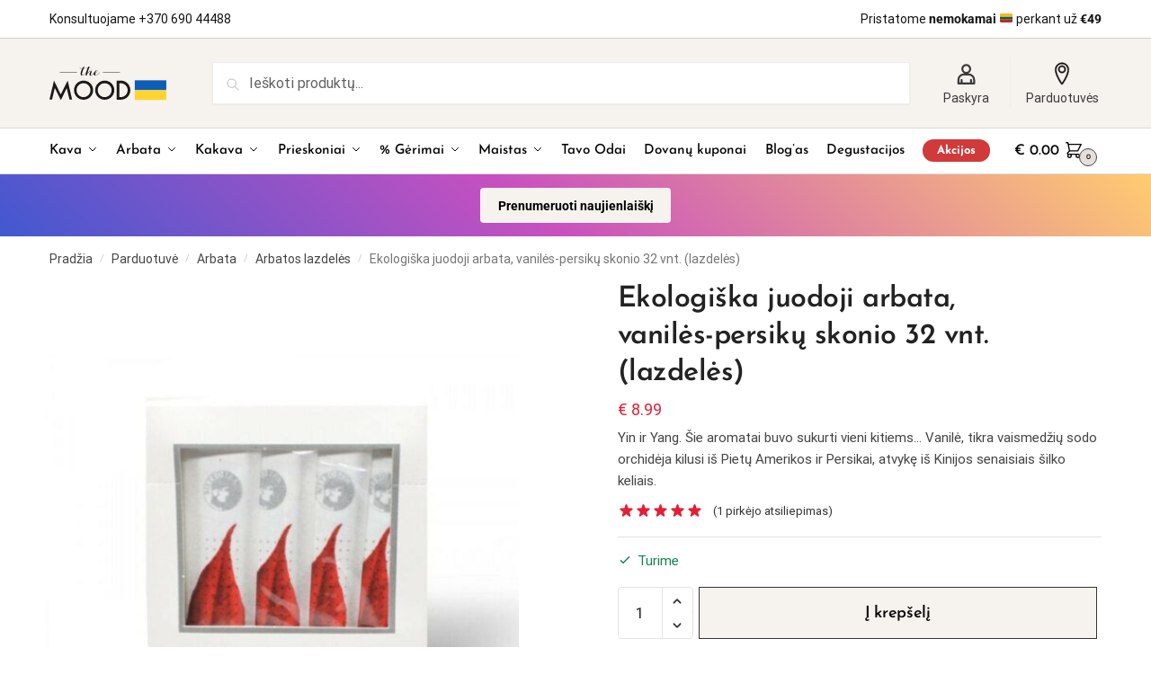

--- FILE ---
content_type: text/html
request_url: https://themood.lt/produktas/raudonoji-arbata-su-vanile-ir-persikais-32-vnt/
body_size: 55507
content:
<!doctype html>
<html lang="lt-LT">
<head>
<meta charset="UTF-8">
<meta name="viewport" content="height=device-height, width=device-width, initial-scale=1">
<link rel="profile" href="https://gmpg.org/xfn/11">
<link rel="pingback" href="https://themood.lt/xmlrpc.php">

<meta name='robots' content='index, follow, max-image-preview:large, max-snippet:-1, max-video-preview:-1' />
<link rel="alternate" hreflang="lt" href="https://themood.lt/produktas/raudonoji-arbata-su-vanile-ir-persikais-32-vnt/" />
<link rel="alternate" hreflang="x-default" href="https://themood.lt/produktas/raudonoji-arbata-su-vanile-ir-persikais-32-vnt/" />

	<!-- This site is optimized with the Yoast SEO plugin v23.0 - https://yoast.com/wordpress/plugins/seo/ -->
	<title>Ekologiška juodoji arbata, vanilės-persikų skonio 32 vnt. (lazdelės) &#8211; The Mood</title>
	<meta name="description" content="Yin ir Yang. Šie aromatai buvo sukurti vieni kitiems... Vanilė, tikra vaismedžių sodo orchidėja kilusi iš Pietų Amerikos ir Persikai, atvykę iš Kinijos senaisiais šilko keliais." />
	<link rel="canonical" href="https://themood.lt/produktas/raudonoji-arbata-su-vanile-ir-persikais-32-vnt/" />
	<meta property="og:locale" content="lt_LT" />
	<meta property="og:type" content="article" />
	<meta property="og:title" content="Ekologiška juodoji arbata, vanilės-persikų skonio 32 vnt. (lazdelės) &#8211; The Mood" />
	<meta property="og:description" content="Yin ir Yang. Šie aromatai buvo sukurti vieni kitiems... Vanilė, tikra vaismedžių sodo orchidėja kilusi iš Pietų Amerikos ir Persikai, atvykę iš Kinijos senaisiais šilko keliais." />
	<meta property="og:url" content="https://themood.lt/produktas/raudonoji-arbata-su-vanile-ir-persikais-32-vnt/" />
	<meta property="og:site_name" content="The Mood" />
	<meta property="article:publisher" content="https://www.facebook.com/themoodlietuva/" />
	<meta property="article:modified_time" content="2025-11-24T19:58:10+00:00" />
	<meta property="og:image" content="https://themood.lt/wp-content/uploads/2018/02/Untitled-design-31.jpg" />
	<meta property="og:image:width" content="800" />
	<meta property="og:image:height" content="1000" />
	<meta property="og:image:type" content="image/jpeg" />
	<meta name="twitter:card" content="summary_large_image" />
	<meta name="twitter:label1" content="Est. reading time" />
	<meta name="twitter:data1" content="1 minutė" />
	<script type="application/ld+json" class="yoast-schema-graph">{"@context":"https://schema.org","@graph":[{"@type":["WebPage","ItemPage"],"@id":"https://themood.lt/produktas/raudonoji-arbata-su-vanile-ir-persikais-32-vnt/","url":"https://themood.lt/produktas/raudonoji-arbata-su-vanile-ir-persikais-32-vnt/","name":"Ekologiška juodoji arbata, vanilės-persikų skonio 32 vnt. (lazdelės) &#8211; The Mood","isPartOf":{"@id":"https://themood.lt/en/#website"},"primaryImageOfPage":{"@id":"https://themood.lt/produktas/raudonoji-arbata-su-vanile-ir-persikais-32-vnt/#primaryimage"},"image":{"@id":"https://themood.lt/produktas/raudonoji-arbata-su-vanile-ir-persikais-32-vnt/#primaryimage"},"thumbnailUrl":"https://themood.lt/wp-content/uploads/2018/02/Untitled-design-31.jpg","datePublished":"2018-02-20T14:37:02+00:00","dateModified":"2025-11-24T19:58:10+00:00","description":"Yin ir Yang. Šie aromatai buvo sukurti vieni kitiems... Vanilė, tikra vaismedžių sodo orchidėja kilusi iš Pietų Amerikos ir Persikai, atvykę iš Kinijos senaisiais šilko keliais.","breadcrumb":{"@id":"https://themood.lt/produktas/raudonoji-arbata-su-vanile-ir-persikais-32-vnt/#breadcrumb"},"inLanguage":"lt-LT","potentialAction":[{"@type":"ReadAction","target":["https://themood.lt/produktas/raudonoji-arbata-su-vanile-ir-persikais-32-vnt/"]}]},{"@type":"ImageObject","inLanguage":"lt-LT","@id":"https://themood.lt/produktas/raudonoji-arbata-su-vanile-ir-persikais-32-vnt/#primaryimage","url":"https://themood.lt/wp-content/uploads/2018/02/Untitled-design-31.jpg","contentUrl":"https://themood.lt/wp-content/uploads/2018/02/Untitled-design-31.jpg","width":800,"height":1000,"caption":"Juodoji arbata su vanile ir persikais"},{"@type":"BreadcrumbList","@id":"https://themood.lt/produktas/raudonoji-arbata-su-vanile-ir-persikais-32-vnt/#breadcrumb","itemListElement":[{"@type":"ListItem","position":1,"name":"Pradžia","item":"https://themood.lt/"},{"@type":"ListItem","position":2,"name":"Parduotuvė","item":"https://themood.lt/parduotuve/"},{"@type":"ListItem","position":3,"name":"Arbata","item":"https://themood.lt/produktai/arbata/"},{"@type":"ListItem","position":4,"name":"Arbatos lazdelės","item":"https://themood.lt/produktai/arbata/arbatos-lazdeles/"},{"@type":"ListItem","position":5,"name":"Ekologiška juodoji arbata, vanilės-persikų skonio 32 vnt. (lazdelės)"}]},{"@type":"WebSite","@id":"https://themood.lt/en/#website","url":"https://themood.lt/en/","name":"The Mood","description":"Kava ir prieskoniai","publisher":{"@id":"https://themood.lt/en/#organization"},"potentialAction":[{"@type":"SearchAction","target":{"@type":"EntryPoint","urlTemplate":"https://themood.lt/en/?s={search_term_string}"},"query-input":"required name=search_term_string"}],"inLanguage":"lt-LT"},{"@type":"Organization","@id":"https://themood.lt/en/#organization","name":"The Mood","url":"https://themood.lt/en/","logo":{"@type":"ImageObject","inLanguage":"lt-LT","@id":"https://themood.lt/en/#/schema/logo/image/","url":"https://themood.lt/wp-content/uploads/2021/06/themood-black.png","contentUrl":"https://themood.lt/wp-content/uploads/2021/06/themood-black.png","width":248,"height":104,"caption":"The Mood"},"image":{"@id":"https://themood.lt/en/#/schema/logo/image/"},"sameAs":["https://www.facebook.com/themoodlietuva/","https://www.instagram.com/themoodlietuva/","https://lt.linkedin.com/company/coffee24.lt---the-coffee-company","https://www.youtube.com/channel/UCbDHyFqW6XpeQdZ6Rz-4Fxg"]}]}</script>
	<!-- / Yoast SEO plugin. -->


<link rel='dns-prefetch' href='//stats.wp.com' />
<link rel='dns-prefetch' href='//omnisnippet1.com' />
<link rel='dns-prefetch' href='//cdn.jsdelivr.net' />


<style>html{font-family:sans-serif;-ms-text-size-adjust:100%;-webkit-text-size-adjust:100%;scroll-behavior:smooth}body{margin:0;-ms-word-wrap:break-word;word-wrap:break-word;overflow-x:hidden;font-family:-apple-system,BlinkMacSystemFont,"Segoe UI",Roboto,Oxygen-Sans,Ubuntu,Cantarell,"Helvetica Neue",sans-serif;font-size:16px}body,button,input{line-height:1.618;text-rendering:optimizelegibility}header,nav,section{display:block}a{color:#2c2d33;background-color:transparent;text-decoration:none}a,button,input{-ms-touch-action:manipulation;touch-action:manipulation}img{display:block;max-width:100%;height:auto;border:0;border-radius:0}svg:not(:root){overflow:hidden}button{overflow:visible}button,select{text-transform:none}button::-moz-focus-inner,input::-moz-focus-inner{padding:0;border:0}input[type=search]::-webkit-search-cancel-button,input[type=search]::-webkit-search-decoration{-webkit-appearance:none}ul{padding:0}body,button,input{line-height:1.618;text-rendering:optimizeLegibility}h1,h2,h4{margin:0 0 15px;color:#131315}h1,h2{line-height:1.214}h1{font-size:2.617924em;letter-spacing:-1px}h2{font-size:2em}h4{font-size:1.41575em}p+h4,ul+h4{margin-top:1.2906835em}p{margin:0 0 1.41575em}ul{margin:0 0 1.41575em 20px}.site-content ul li{margin-bottom:3px}ul{list-style:disc}ins{background:0 0;font-weight:400;text-decoration:none}*{box-sizing:border-box}.header-widget-region{color:#fff;background-color:#dc9814;font-size:15px;text-align:center}.header-widget-region p{margin:0}.site-header{position:relative}.site-header .custom-logo-link img{width:auto}.site-header .widget{margin-bottom:0}.site-branding a{color:#111;font-weight:bold}.site-branding p{margin-top:5px;margin-bottom:0;color:#888;font-size:12px}.site-content{outline:0}.alignright{display:inline;margin-top:5px}.alignright{float:right;margin-left:2.5em}.screen-reader-text{clip:rect(1px 1px 1px 1px);clip:rect(1px,1px,1px,1px);position:absolute!important}body.error404 h1{margin-bottom:0.4em}.error404 section.site-main>h2{margin:30px 0;padding-top:30px;border-top:1px solid #eee}header.page-header{width:100%}header .widget_product_search form{margin-bottom:0}input[type="text"]{border-radius:0}input[type="search"]{border-radius:0}button,input,select{vertical-align:baseline}select{margin:0}button,input{margin:0;font-size:100%}.button,button{display:inline-block;padding:0.6180469716em 1.41575em;border:0;border-color:#43454b;border-radius:4px;outline:0;background:0 0;background-color:#43454b;text-shadow:none;text-decoration:none;-webkit-appearance:none}button{color:#fff;font-weight:600}input[type="search"]::-webkit-search-decoration{-webkit-appearance:none}input[type="search"]::-webkit-input-placeholder{color:#616161}input[type="search"]::-moz-placeholder{color:#616161}input[type="search"]:-ms-input-placeholder{color:#616161}input[type="search"]{box-sizing:border-box;padding:0.5180469716em;outline:0;color:#222;box-shadow:inset 0 1px 1px rgba(0,0,0,0.125);-webkit-appearance:none;width:100%;font-weight:400}input[type="text"]{width:100%}input[type="text"]{box-sizing:border-box;padding:0.5180469716em;outline:0;color:#222;box-shadow:inset 0 1px 1px rgba(0,0,0,0.125);font-weight:400;-webkit-appearance:none}.widget_product_search form input[type="search"]{width:100%}iframe{max-width:100%}.menu-primary-menu-container>ul>li>a{padding-right:0.5em;padding-left:0.5em}.site-header .site-header-cart{line-height:60px}.menu-primary-menu-container>ul>li:first-child>a{padding-left:0}.main-navigation ul ul{display:block;margin-left:1.41575em}.main-navigation ul li a,.secondary-navigation ul li a{display:block}.main-navigation ul li a span strong{position:absolute;color:#fff;background-color:#222;font-size:9px;padding:2px 6px;margin-left:7px;margin-top:1px;border-radius:2px}.main-navigation ul li.product p.product__categories a{display:initial}.main-navigation ul.menu li.full-width li.heading{clear:both}body .main-navigation ul.menu li.menu-item-has-children.full-width>.sub-menu-wrapper li.heading>a.sub-menu-link{clear:both;padding-top:15px}.secondary-navigation{display:block;clear:both;width:100%}.main-navigation ul,.secondary-navigation ul{display:block;margin:0;padding-left:0;list-style:none}.main-navigation ul li,.secondary-navigation ul li{display:inline-block;position:relative;margin-right:1px;text-align:left}.widget{margin:0 0 3.706325903em}.widget ul{margin-left:0;list-style:none}.header-widget-region::after,.header-widget-region::before{display:table;content:""}.header-widget-region::after{clear:both}.header-widget-region .widget{margin:0;padding:1em 0}.widget_product_search form{position:relative;margin-bottom:15px}.widget_product_search form button[type="submit"]{clip:rect(1px 1px 1px 1px);clip:rect(1px,1px,1px,1px);position:absolute!important;top:0;left:0}@media (min-width:993px){.main-header .site-header-cart a.cart-contents .count{position:relative}.menu-primary-menu-container>ul.menu{display:inline-block;min-width:600px}.col-full{box-sizing:content-box;margin-right:auto;margin-left:auto;padding:0 2.617924em}.col-full::after{display:table}.col-full::before{display:table;content:""}.col-full::after{display:block;clear:both;content:""}.site-content::after,.site-content::before{display:table;content:""}.site-content::after{clear:both}.menu-toggle{display:none}.main-navigation ul ul li,.primary-navigation{display:block}.main-navigation ul ul{float:left;position:absolute;top:100%;left:-9999px}.main-navigation ul ul li a{width:200px}.main-navigation li.full-width ul li a{width:initial}body .main-navigation ul.menu li.menu-item-has-children.full-width>.sub-menu-wrapper li a.button{display:inline-block;width:auto}body .main-navigation ul.products li.product{width:100%;margin-bottom:0;padding:0 0 45px 0}.main-navigation ul.menu{overflow:visible;max-height:none}.main-navigation ul.menu ul{margin-left:0}ul.menu ul li>a.sub-menu-link{padding:0.3em 0.8em;color:#ccc;font-size:14px;font-weight:400}}body,button,input{-webkit-font-smoothing:antialiased;-moz-osx-font-smoothing:grayscale}body input[type=text]{border:1px solid #d2d6dc;border-radius:0.3rem;box-shadow:0 1px 2px 0 rgba(0,0,0,.05);font-size:15px;padding-left:0.7em;padding-right:0.7em}input[type="search"]{padding-left:43px;border:1px solid #eee;background:0 0;box-shadow:none;background-color:#fff;font-size:17px;font-weight:400}@media all and (-ms-high-contrast:none),(-ms-high-contrast:active){select{padding-right:0;background-image:none}}select::-ms-expand{display:none}.col-full{max-width:1170px}.widget ul{margin-bottom:0}.col-full,.main-navigation ul li.menu-item-has-children.full-width .container{padding-right:2.617924em;padding-left:2.617924em}@media (min-width:993px){body ul.products li.product{float:left;width:33.2333%}body .columns-4.products li.product{float:left;width:24.97%}body ul.products li.product{margin-bottom:calc(2.5em - 40px)}}.site-header-cart a.cart-contents .count{display:inline-block;position:relative;width:28px;height:28px;margin-left:5px;padding:3px;border:1px solid #dc9814;border-bottom-right-radius:3px;border-bottom-left-radius:3px;color:#dc9814;font-size:12px;line-height:22px;text-align:center;letter-spacing:-0.7px}.site-header-cart a.cart-contents .count::after{position:absolute;bottom:90%;left:50%;width:10px;height:6px;margin-bottom:1px;margin-left:-6px;border:1px solid #dc9814;border-bottom:0;border-top-left-radius:99px;border-top-right-radius:99px;content:""}#page .site-header-cart .cart-contents{display:block}body ul.products li.product{position:relative;padding-right:15px;padding-left:15px;text-align:left}body ul.products li.product img{display:block;width:100%;margin:0 auto 0em}body .main-navigation ul.menu li.menu-item-has-children.full-width>.sub-menu-wrapper li a.button,body ul.products li.product .button{display:block;position:absolute;z-index:1;bottom:0;width:calc(100% - 30px);height:40px;padding:0;border-radius:4px;opacity:0;font-size:14px;font-weight:600;line-height:40px;text-align:center}body .main-navigation ul.menu li.menu-item-has-children.full-width>.sub-menu-wrapper li a.button{position:relative}body .main-navigation ul.menu li.menu-item-has-children.full-width>.sub-menu-wrapper ul.products li.product:not(.product-category){padding-bottom:0}@media (min-width:993px){body .main-navigation ul.menu li.menu-item-has-children.full-width>.sub-menu-wrapper li a.button{width:100%}}ul.products li.product .woocommerce-loop-product__title{float:left;position:relative;width:100%;margin-top:4px;margin-bottom:4px;color:#111;font-size:16px}ul.products li.product .price{position:relative;color:#111;font-size:14px}.price ins{color:#dc9814;font-weight:400}body .price del{margin-right:8px;opacity:0.5;font-size:0.85em}.woocommerce-product-search::before{width:20px;height:20px;content:"";display:inline-block;position:absolute;z-index:1;top:0.75em;left:0.85em;background-color:#ccc;-webkit-mask-image:url("data:image/svg+xml;charset=utf8,%3Csvg width='24' height='24' viewBox='0 0 24 24' fill='none' xmlns='http://www.w3.org/2000/svg'%3E%3Cpath d='M21 21L15 15M17 10C17 13.866 13.866 17 10 17C6.13401 17 3 13.866 3 10C3 6.13401 6.13401 3 10 3C13.866 3 17 6.13401 17 10Z' stroke='%234A5568' stroke-width='2' stroke-linecap='round' stroke-linejoin='round'/%3E%3C/svg%3E");mask-image:url("data:image/svg+xml;charset=utf8,%3Csvg width='24' height='24' viewBox='0 0 24 24' fill='none' xmlns='http://www.w3.org/2000/svg'%3E%3Cpath d='M21 21L15 15M17 10C17 13.866 13.866 17 10 17C6.13401 17 3 13.866 3 10C3 6.13401 6.13401 3 10 3C13.866 3 17 6.13401 17 10Z' stroke='%234A5568' stroke-width='2' stroke-linecap='round' stroke-linejoin='round'/%3E%3C/svg%3E");-webkit-mask-position:center;-webkit-mask-repeat:no-repeat;-webkit-mask-size:contain}.archive-header{margin-bottom:0}.site-content .woocommerce-breadcrumb{margin-bottom:0;color:#999}.woocommerce-breadcrumb a{color:#444}.woocommerce-breadcrumb a:first-of-type::before{display:none}body .main-navigation ul.menu li.menu-item-has-children.full-width>.sub-menu-wrapper li.menu-item-image a{width:initial;padding:0;color:#111}.main-navigation ul.menu ul li.menu-item-image span{font-size:0;display:block}body .main-navigation ul.menu li.menu-item-has-children.full-width>.sub-menu-wrapper li.menu-item-image a span::after{display:none}.main-navigation ul.menu ul li.menu-item-image a span.sub,.main-navigation ul.menu ul li.menu-item-image a span.sub *{font-size:14px;text-align:center;font-weight:600}.main-navigation ul.menu ul li.menu-item-image img{margin-bottom:6px;border-radius:4px}@media (min-width:993px){.aroma-primary-navigation{color:#222}.main-navigation ul li.menu-item-has-children.full-width .container .container{padding:0}.site-header-cart .cart-contents{padding:0}.main-navigation ul.menu ul.sub-menu{padding:20px 12px;background-color:#111}body .main-navigation ul.menu>li.menu-item-has-children{position:relative}body .main-navigation ul.menu>li:not(.full-width)>.sub-menu-wrapper{visibility:hidden;position:absolute;right:0;left:0;width:200px;opacity:0;box-shadow:0 1px 15px rgba(0,0,0,0.08);transform:scale(0.8)}body .main-navigation ul.menu li.full-width.menu-item-has-children ul li>.sub-menu-wrapper{position:relative;top:auto;right:auto}body .main-navigation ul.menu li.full-width.menu-item-has-children ul li.highlight>a{color:#dc9814}body .main-navigation ul.menu li.full-width.menu-item-has-children ul li.highlight>a span::after{display:none}body .main-navigation ul.menu li.menu-item-has-children.full-width>.sub-menu-wrapper li{-webkit-column-break-inside:avoid;page-break-inside:avoid;break-inside:avoid}.main-navigation ul li.menu-item-has-children.full-width>.sub-menu-wrapper>.container>ul.sub-menu{display:flex;justify-content:center;width:100%}.main-navigation ul li.menu-item-has-children.full-width>.sub-menu-wrapper>.container>ul.sub-menu>li{display:inline-block;float:none;width:23%;margin:40px 0;padding-right:25px;padding-left:25px;border-left:1px solid #eee}.main-navigation ul li.menu-item-has-children.full-width>.sub-menu-wrapper>.container>ul.sub-menu>li:last-child{border-right:1px solid #eee}.main-navigation ul li.menu-item-has-children.full-width ul li a.woocommerce-loop-product__link,.main-navigation ul li.menu-item-has-children.full-width>.sub-menu-wrapper>.container>ul.sub-menu ul{width:100%}body .main-navigation ul.menu li.menu-item-has-children.full-width ul.sub-menu{padding:0;background-color:transparent}body .main-navigation ul.menu li.menu-item-has-children.full-width{position:inherit}body .main-navigation ul.menu li.menu-item-has-children>.sub-menu-wrapper{position:absolute;z-index:6}.main-navigation ul.menu ul.sub-menu{box-shadow:0 1px 15px rgba(0,0,0,0.08);line-height:1.4}.main-navigation ul.menu li.full-width ul.sub-menu{box-shadow:none}body .main-navigation ul.menu>li.menu-item-has-children:not(.full-width) ul li.menu-item-has-children .sub-menu-wrapper{visibility:hidden;position:absolute;top:-20px;left:220px;opacity:0}.main-navigation ul.menu>li.menu-item-has-children:not(.full-width) ul li.menu-item-has-children>a::after{position:absolute;display:inline-block;right:5px;margin-top:10px;width:13px;height:13px;content:"";background-color:#111;-webkit-transform:translateX(-50%) translateY(-50%);-ms-transform:translateX(-50%) translateY(-50%);transform:translateX(-50%) translateY(-50%);-webkit-mask-image:url("data:image/svg+xml;charset=utf8,%3Csvg width='24' height='24' viewBox='0 0 24 24' fill='none' xmlns='http://www.w3.org/2000/svg'%3E%3Cpath d='M9 5L16 12L9 19' stroke='%234A5568' stroke-width='2' stroke-linecap='round' stroke-linejoin='round'/%3E%3C/svg%3E");mask-image:url("data:image/svg+xml;charset=utf8,%3Csvg width='24' height='24' viewBox='0 0 24 24' fill='none' xmlns='http://www.w3.org/2000/svg'%3E%3Cpath d='M9 5L16 12L9 19' stroke='%234A5568' stroke-width='2' stroke-linecap='round' stroke-linejoin='round'/%3E%3C/svg%3E");-webkit-mask-position:center;-webkit-mask-repeat:no-repeat;-webkit-mask-size:contain}body .main-navigation ul.menu li.menu-item-has-children.full-width>.sub-menu-wrapper{visibility:hidden;left:0;width:100%;border-top:1px solid #eee;opacity:0;background:#fff;text-align:center}body .main-navigation ul.menu li.menu-item-has-children.full-width>.sub-menu-wrapper li{margin-bottom:3px}body .main-navigation ul.menu li.menu-item-has-children.full-width>.sub-menu-wrapper li>a.sub-menu-link{padding:2px 0}body .main-navigation ul.menu li.menu-item-has-children.full-width>.sub-menu-wrapper li a.woocommerce-loop-product__link{padding:0}.main-navigation ul.menu li.menu-item-has-children.full-width>.sub-menu-wrapper li .woocommerce-loop-product__title{margin:2px 0}body .main-navigation ul.menu li.menu-item-has-children.full-width>.sub-menu-wrapper li .woocommerce-loop-product__title a{color:#222}.menu-primary-menu-container>ul>li>a span,body .main-navigation ul.menu li.menu-item-has-children.full-width>.sub-menu-wrapper li a:not(.woocommerce-loop-product__link) span{position:relative}.menu-primary-menu-container>ul>li>a span::before,body .main-navigation ul.menu li.menu-item-has-children.full-width>.sub-menu-wrapper li a span::after{display:block;position:absolute;top:calc(100% + 2px);left:0;width:100%;border-bottom:1px solid #ccc;content:"";transform:scale(0,1);transform-origin:right center}.main-navigation ul.menu>li.menu-item-has-children>a::after{position:relative;top:-1px}body .main-navigation ul.menu li.menu-item-has-children.full-width>.sub-menu-wrapper li.menu-item-has-children>a,body .main-navigation ul.menu li.menu-item-has-children.full-width>.sub-menu-wrapper li.heading>a{margin-bottom:5px}body .main-navigation ul.menu li.menu-item-has-children.full-width>.sub-menu-wrapper li.heading>a span::after{display:none}body .main-navigation ul.menu li.menu-item-has-children.full-width>.sub-menu-wrapper li.menu-item-has-children>a::after,body .main-navigation ul.menu li.menu-item-has-children.full-width>.sub-menu-wrapper li.menu-item-has-children>a>span::after,body .main-navigation ul.menu li.menu-item-has-children.full-width>.sub-menu-wrapper li.menu-item-product a span::after{display:none}.main-navigation ul li.menu-item-has-children.full-width ul{position:inherit;top:auto}.main-navigation ul li.menu-item-has-children.full-width .container{max-width:1170px;margin:0 auto;padding:0}body li.menu-item-product ul.products li.product .woocommerce-loop-product__title{margin-top:0;margin-bottom:0em;line-height:1.4}.menu-primary-menu-container>ul>li.menu-button>a span:before{display:none}.menu-primary-menu-container>ul>li.menu-button>a{height:60px}.menu-primary-menu-container>ul>li.menu-button>a span{padding:6px 16px;border-radius:30px;color:#fff;background:#444;font-size:13px;font-weight:700}}@media (min-width:993px) and (max-width:1199px){body .main-navigation ul li.menu-item-has-children.full-width .container{padding-right:2.617924em;padding-left:2.617924em}}.site-content{position:relative}.site-content::after{display:block;visibility:hidden;position:absolute;z-index:5;top:0;left:0;width:100%;height:100%;opacity:0;background:rgba(0,0,0,0.7);content:""}.col-full.topbar-wrapper{position:relative;max-width:100%;border-bottom:1px solid #eee;background-color:#fff}.top-bar{clear:both;position:relative;width:100%;color:#222;font-size:14px}.top-bar form{margin:0}.top-bar select{font-size:14px}.top-bar .col-full{display:flex;padding:0;align-items:center}.top-bar p{margin:0}.top-bar .textwidget{display:flex;margin:0;padding:0.75rem 0;align-items:center}.top-bar-left{display:flex;flex:1}.top-bar-center{display:flex;justify-content:center;max-width:45%;text-align:center}.top-bar-right{flex:1;display:flex;justify-content:flex-end}.widget_wc_aelia_currencyswitcher_widget{float:right}body .site-header{z-index:20}.site-header .col-full{display:flex;flex-wrap:wrap;align-items:center}@media (min-width:993px){.col-full.main-header{padding-top:30px;padding-bottom:30px}.site-header .custom-logo-link img{height:38px}.menu-primary-menu-container>ul>li>a{color:#fff;font-size:16px;letter-spacing:-0.3px;line-height:60px}.col-full-nav{background-color:#323232;border-top:1px solid transparent}.site-header-cart .cart-contents{color:#fff}.menu-primary-menu-container>ul>li>a,.site-header-cart,.logo-mark{line-height:60px}}.site-header .site-search{margin-left:3em;flex-grow:1}.site-search{display:block}.site-header .site-branding{line-height:1}.secondary-navigation .menu a{padding:0.7em 0.875em 0;color:#111;font-size:14px}.secondary-navigation .menu li a{position:relative}.secondary-navigation .menu li:not(.ri) a{padding-top:35px}.secondary-navigation .icon-wrapper{position:absolute;top:0px;left:50%;top:5px;transform:translate(-50%,0%)}.secondary-navigation .icon-wrapper svg{width:28px;height:28px}.secondary-navigation .icon-wrapper svg path{stroke-width:1.5px}.secondary-navigation .menu-item{padding:0 5px;border-left:1px solid #eee;font-family:inherit}.secondary-navigation .menu-item:first-child{border:0}.site-header .secondary-navigation{float:right;width:initial;margin-left:auto;padding-left:1.2em}.secondary-navigation .menu{margin-right:-15px}.wc-active .site-header .site-header-cart{display:none;width:auto}.site-header-cart .cart-contents .count{opacity:1;font-size:0.8em}.site-header-cart .cart-contents::after{margin-left:10px}.site-search input[type="search"]{border:0;background:#f8f8f8;border:1px solid #f8f8f8}input[type="search"]{font-size:16px}.site-search form::before{left:15px;top:50%;margin-top:-7px;width:16px;height:16px}.site-search form input[type="search"]{position:relative;padding-left:40px;border-radius:4px;clear:both;font-size:16px;box-shadow:0 1px 2px 0 rgba(0,0,0,.05)}footer .mc4wp-form label{font-size:0}footer .mc4wp-form input{height:45px;border:0;font-size:14px}.logo-mark,.logo-mark img{display:inline-block;position:absolute}.menu-primary-menu-container{margin-left:0}.logo-mark{float:left;overflow:hidden;width:0;margin-right:0}.logo-mark img{position:relative;top:-1px;vertical-align:middle}#page{margin:0 auto}footer.copyright .widget:last-child img{width:auto;max-height:28.5px;margin:0}.woocommerce-breadcrumb .breadcrumb-separator{position:relative;top:-2px;padding:0 0.8em;opacity:0.4;font-size:0.8em}.main-navigation ul.menu>li.menu-item-has-children>a::after{display:inline-block;position:relative;top:1px;margin-left:6px;width:12px;height:12px;content:"";background-color:#fff;-webkit-mask-position:center;-webkit-mask-repeat:no-repeat;-webkit-mask-size:contain;-webkit-mask-image:url("data:image/svg+xml;charset=utf8,%3Csvg width='24' height='24' viewBox='0 0 24 24' fill='none' xmlns='http://www.w3.org/2000/svg'%3E%3Cpath d='M19 9L12 16L5 9' stroke='%234A5568' stroke-width='2' stroke-linecap='round' stroke-linejoin='round'/%3E%3C/svg%3E");mask-image:url("data:image/svg+xml;charset=utf8,%3Csvg width='24' height='24' viewBox='0 0 24 24' fill='none' xmlns='http://www.w3.org/2000/svg'%3E%3Cpath d='M19 9L12 16L5 9' stroke='%234A5568' stroke-width='2' stroke-linecap='round' stroke-linejoin='round'/%3E%3C/svg%3E")}.columns-3,.columns-4{width:100%}body .aroma-mini-cart-wrap{overflow:hidden;position:fixed;z-index:102;top:0;right:-370px;left:auto;width:370px;height:100%;background-color:#fff}#ajax-loading{position:absolute;z-index:100;top:50%;left:50%;margin-left:-35px}.spinner{position:relative;top:50%;width:70px;margin:-9px auto 0 auto;text-align:center}.spinner>div{display:inline-block;width:18px;height:18px;border-radius:100%;background-color:#dc9814;-webkit-animation:sk-bouncedelay 1.4s infinite ease-in-out both;animation:sk-bouncedelay 1.4s infinite ease-in-out both}.spinner .bounce1{-webkit-animation-delay:-0.32s;animation-delay:-0.32s}.spinner .bounce2{-webkit-animation-delay:-0.16s;animation-delay:-0.16s}@keyframes sk-bouncedelay{0%,80%,100%{-webkit-transform:scale(0);transform:scale(0)}40%{-webkit-transform:scale(1);transform:scale(1)}}.cart-drawer-heading{position:absolute;z-index:11;margin:12px 20px;font-size:15px;font-weight:600;color:#111}body .aroma-mini-cart-wrap .widget_shopping_cart{display:flex;overflow-x:hidden;overflow-y:auto;position:relative;-webkit-overflow-scrolling:touch;z-index:10;top:auto;left:auto;height:calc(100% - 45px);margin:0;margin-top:45px;padding:0px 20px 0 20px;background:#fff;font-size:inherit}.aroma-mini-cart-wrap .widget_shopping_cart_content{display:flex;flex-direction:column;width:100%}.aroma-mini-cart-wrap .close-drawer{position:absolute;z-index:99;top:15px;right:15px;width:14px;height:14px}.aroma-mini-cart-wrap .close-drawer::before,.aroma-mini-cart-wrap .close-drawer::after{position:absolute;margin-left:0;top:0px;left:7px;width:2px;height:15px;background-color:#333;content:""}@media (max-width:992px){.aroma-mini-cart-wrap .close-drawer{top:15px;right:20px}.aroma-mini-cart-wrap .close-drawer::before,.aroma-mini-cart-wrap .close-drawer::after{top:-5px}}.close-drawer::after,.close-drawer::before{position:absolute;left:0;width:2px;height:30px;content:""}.close-drawer::before{transform:rotate(45deg)}.close-drawer::after{transform:rotate(-45deg)}@media (max-width:992px){.menu-item ul.products li.product .star-rating{top:1px}body li.menu-item-product p.product__categories{opacity:0.7}}@media (max-width:992px){body .aroma-mini-cart-wrap{width:315px}.col-full,.main-navigation ul li.menu-item-has-children.full-width .container{padding-right:1em;padding-left:1em}ul.products li.product .price{font-size:14px}.main-navigation ul.products li.product,.main-navigation ul.products li.product .star-rating{margin-bottom:3px}.site-main ul.products li.product::before{display:none}header .widget_product_search form{margin-bottom:15px}#page .site-header .secondary-navigation,#page .site-header .site-branding,#page .site-header .site-search,.main-navigation ul ul,body .main-navigation ul li{margin:0}.main-navigation ul li{display:block}.logo-mark,.site-header .site-header-cart a.cart-contents .amount,body .main-navigation ul.menu>li.menu-item-has-children>a::after,body .site-content::after{display:none}.top-bar{padding:0.6rem 0;font-size:12px}.top-bar select{font-size:12px}.top-bar .textwidget{padding:0.1rem 0;justify-content:center}#page .site-header,body .main-navigation ul li.menu-item-has-children.full-width .container{padding:0}.top-bar .col-full{padding:0;justify-content:space-around}.site-branding button.menu-toggle{position:absolute;z-index:50;left:15px;width:60px;height:30px;padding:0;background-color:#fff;display:block}.menu-toggle .bar{display:block;position:absolute;top:calc(50% - 1px);z-index:0;width:22px;height:2px;opacity:1;background-color:#222;transform:rotate(0deg)}.menu-toggle .bar:nth-child(1){margin-top:-7px}.menu-toggle .bar:nth-child(2){margin-top:-1px}.menu-toggle .bar:nth-child(3){margin-top:5px}.menu-toggle .bar-text{position:absolute;top:0;left:0;margin-top:6px;margin-left:28px;font-size:10px;font-weight:700}.top-bar{border-bottom:none}.site-header .site-header-cart{position:absolute;z-index:2;right:15px;height:auto;line-height:1;list-style:none}#page .site-header .secondary-navigation{display:none}.site-branding{display:flex;flex-direction:column;width:100%;height:70px;justify-content:center;align-items:center;text-align:center}.site-branding p{margin:5px 0 -3px 0;font-size:11px;line-height:1.22}.main-navigation ul.menu>li.menu-item-has-children{position:relative}.main-navigation ul.menu>li.menu-item-has-children>a{position:relative;width:calc(100% - 40px)}.main-navigation ul.menu li.menu-item-has-children span.caret{display:inline-block;position:absolute;z-index:3;top:0px;right:0;width:30px;height:30px;line-height:30px;text-align:center}.main-navigation ul.menu li.menu-item-has-children li.menu-item-has-children span.caret::after{font-size:14px;content:"\e653"}.main-navigation ul.menu li.menu-item-has-children li.menu-item-has-children span.caret{line-height:32px;opacity:0.6}.main-navigation ul.menu>li.menu-item-has-children>span.caret{top:3px}.main-navigation ul.menu li.menu-item-has-children:not(.dropdown-open) .sub-menu-wrapper{display:none}.main-navigation ul.products li.product .button,.secondary-navigation{display:none}.main-navigation ul.menu .sub-menu-wrapper{padding-bottom:10px;padding-left:15px}.main-navigation ul.menu .sub-menu-wrapper .sub-menu-wrapper{padding-left:0}.main-navigation ul.menu ul.products{padding:20px}.main-navigation ul.menu ul.products li a{padding:0}.main-navigation li.menu-item-product{float:left;width:48%;margin-bottom:0}ul.products li.product:nth-child(2n+1){clear:left}.main-navigation li.menu-item-product:nth-child(3n+1){clear:left}.main-navigation ul.menu ul li>a{padding:4px 0;font-size:14px}#page .site-header .secondary-navigation{justify-content:center;order:20;float:none;flex:0 0 100%;padding:0}ul.products li.product{float:left;width:33.2%;margin:0 0 30px 0}.product-label{left:10px}.menu-item .product-label{left:-10px}footer .alignright,footer.copyright .widget:last-child img{display:block;float:none}}@media (max-width:768px){.top-bar .col-full,.top-bar-left,.top-bar-center,.top-bar-right{display:block;text-align:center;max-width:100%}.top-bar select{margin-top:5px}ul.products li.product{width:49.6%}}@media (max-width:500px){.site .site-branding p{max-width:240px;line-height:1.2}}ul.products li.product .price .amount,ul.products li.product .price ins{position:relative}ul.products li.product p.product__categories,li.menu-item-product p.product__categories{position:relative;margin-bottom:2px;-webkit-font-smoothing:antialiased;color:#999;line-height:1;letter-spacing:0.7px;text-transform:uppercase}.main-navigation ul.menu li.menu-item-has-children.full-width>.sub-menu-wrapper li p.product__categories a,ul.products li.product p.product__categories a,li.menu-item-product ul.products li.product p.product__categories a{color:#666;font-size:11px;text-transform:uppercase}ul.products li.product p.product__categories a{text-decoration:none!important}ul.products{display:flex;flex-wrap:wrap;width:calc(100% + 30px);margin-left:-15px}ul.products li.product:not(.product-category){flex-wrap:wrap;align-items:flex-start;padding-bottom:40px}ul.products li.product .price{width:100%}ul.products li.product:not(.product-category)::before{visibility:hidden;position:absolute;left:0;opacity:0;background-color:#fff;box-shadow:0 0 10px rgba(0,0,0,0.1);content:"";width:calc(100% + 0px);height:calc(100% + 30px);margin-top:-15px;margin-left:0}.main-navigation ul.products li.product:not(.product-category)::before{display:none}.product-label{display:none;position:absolute;z-index:1;top:-10px;left:5px;min-width:46px;max-width:50%;min-height:46px;align-items:center;padding:5px 7px;border-radius:35px;color:#fff;background-color:#3bb54a;font-size:12px;line-height:1.2;text-align:center;letter-spacing:0.4px;text-transform:uppercase;word-break:break-all}@media (min-width:993px){.aroma-primary-navigation .product-label{left:-5px}}ul.products li.product .product-label{display:flex;flex-flow:row wrap;justify-content:center}@media (max-width:992px){.main-navigation ul.menu li.menu-item-has-children.full-width>.sub-menu-wrapper li a.button,ul.products li.product .button{opacity:1}}@media (max-width:992px){.site-main ul.products{width:calc(100% + 20px);margin-left:-10px}}.col-full-nav{width:100%}@media (max-width:992px){footer .alignright{max-width:200px;margin-left:0}.wc-active .site-header .site-header-cart{display:block}}@media (max-width:767px){.site-branding p{display:none}.col-full.topbar-wrapper.hide-on-mobile{display:none}.header-widget-region .widget{padding:0.6em 0;font-size:13px}.site-content .woocommerce-breadcrumb{font-size:12px}body .site{font-size:15px}.site p{line-height:1.55}.site h1{font-size:28px}.site-content .archive-header .woocommerce-breadcrumb{padding-bottom:12px;padding-left:0;padding-right:0}.site button{font-size:14px}}@media (max-width:992px){.site ul.products li.product{margin-bottom:2em}}@media (max-width:992px){.site ul.products li.product{margin-bottom:2em}body .main-navigation ul.menu li.menu-item-has-children.full-width>.sub-menu-wrapper li a.button,body ul.products li.product .button{opacity:1}}@media (min-width:993px){body:not(.header-4) .col-full-nav .site-search,.mobile-extra,.mobile-menu.close-drawer{display:none}}.site-search .widget,.site-search .widget_product_search form{margin-bottom:0}@media (max-width:992px){.sticky-m .site-header{position:-webkit-sticky;position:sticky;width:100%;z-index:101;top:0;box-shadow:0 1px 15px rgba(0,0,0,0.08)}.hide-on-mobile{display:none!important}.site-search{display:none}.col-full-nav .site-search{display:block;padding-top:20px}.main-navigation{padding-top:20px}.site-search input[type="search"]{padding-top:0;padding-bottom:0;line-height:45px}.col-full-nav .aroma-primary-navigation.col-full{padding:0}.col-full-nav{position:fixed;z-index:102;padding:0 15px;top:0;bottom:0;height:100%;left:-260px;width:260px;min-height:100vh;min-height:fill-available;min-height:-webkit-fill-available;max-height:100vh;overflow-y:auto;overflow-x:hidden;background:#fff;overscroll-behavior:contain;-webkit-overflow-scrolling:touch;box-shadow:0 0 10 rgba(0,0,0,0.15)}.mobile-overlay{visibility:hidden;position:absolute;z-index:101;top:0;left:0;width:100%;height:100%;opacity:0;background:rgba(0,0,0,0.65);content:""}.mobile-overlay{position:fixed}body .site-header{z-index:inherit}.menu-primary-menu-container>ul>li{border:none}.menu-primary-menu-container>ul>li>a,.menu-primary-menu-container>ul>li:first-child>a{padding:6px 0px}.main-navigation ul.menu .sub-menu-wrapper{padding:0 0 8px 10px}.main-navigation ul.menu .sub-menu-wrapper a.cg-menu-link{width:calc(100% - 40px)}.main-navigation ul ul ul{padding-left:10px}.main-navigation li.menu-item-product{float:none;width:100%;padding:0}body .main-navigation ul.menu ul.products{padding-right:10px;padding-left:0}body .main-navigation ul.menu li.menu-item-has-children .sub-menu-wrapper{position:fixed;left:-99999px;opacity:0;transform:translateX(-10px)}body .main-navigation ul.menu li.menu-item-has-children:not(.dropdown-open) .sub-menu-wrapper{display:block}body .main-navigation ul.menu li.menu-item-has-children.dropdown-open>.sub-menu-wrapper{position:inherit;left:auto;opacity:1;transform:translateX(0)}.main-navigation ul.menu li.menu-item-has-children span.caret::after{display:inline-block;width:20px;height:20px;margin-top:4px;background-color:#111;content:"";-webkit-mask-image:url("data:image/svg+xml;charset=utf8,%3Csvg width='24' height='24' viewBox='0 0 24 24' fill='none' xmlns='http://www.w3.org/2000/svg'%3E%3Cpath d='M19 9L12 16L5 9' stroke='%234A5568' stroke-width='2' stroke-linecap='round' stroke-linejoin='round'/%3E%3C/svg%3E");mask-image:url("data:image/svg+xml;charset=utf8,%3Csvg width='24' height='24' viewBox='0 0 24 24' fill='none' xmlns='http://www.w3.org/2000/svg'%3E%3Cpath d='M19 9L12 16L5 9' stroke='%234A5568' stroke-width='2' stroke-linecap='round' stroke-linejoin='round'/%3E%3C/svg%3E");-webkit-mask-position:center;-webkit-mask-repeat:no-repeat;-webkit-mask-size:contain}.main-navigation ul.menu li.menu-item-has-children li.menu-item-has-children.dropdown-open>span.caret{transform:rotate(180deg)}.main-navigation ul.menu li.menu-item-has-children li.menu-item-has-children span.caret{opacity:0.5}.main-navigation ul.menu li.menu-item-has-children.full-width>.sub-menu-wrapper li.heading>a{padding-top:5px}.site .main-navigation ul.products li.product{margin-bottom:0;padding-left:0;padding-right:0;width:100%}body .main-navigation ul.menu li.menu-item-has-children.full-width>.sub-menu-wrapper li a.button{width:100%}body .main-navigation ul.products{width:100%;margin:0}body .main-navigation ul.menu li.menu-item-has-children.full-width>.sub-menu-wrapper li.menu-item-image a{width:calc(100% - 20px);margin-bottom:20px}li.full-width .sub-menu li.menu-item-has-children{margin-bottom:10px}.mobile-extra{padding-bottom:20px}.mobile-extra .widget{margin-bottom:0}.mobile-extra h4{margin-top:0;margin-bottom:5px;padding:25px 0 0 0;opacity:0.6;font-size:12px;letter-spacing:1px;text-transform:uppercase}.mobile-extra ul,.mobile-extra p{margin:0;padding:0}.mobile-extra ul li{margin-bottom:3px}.mobile-extra a{font-size:14px}.site-header-cart.menu{display:none}.widget_wc_aelia_currencyswitcher_widget select{width:100%;margin-top:20px}.mobile-menu.close-drawer{visibility:hidden;position:fixed;z-index:999;top:40px;left:290px;opacity:0}.close-drawer::after,.close-drawer::before{display:block;height:30px;margin-left:20px;margin-top:5px;background-color:#fff;content:""}}.woocommerce-image__wrapper{position:relative}.woocommerce-image__wrapper{overflow:hidden}body ul.products li.product .woocommerce-image__wrapper img{margin-bottom:0}.woocommerce-image__wrapper .gallery-image{position:absolute;z-index:-10;top:0;left:0;opacity:0}.woocommerce-card__header{clear:both;padding-top:10px}.woocommerce-card__header *{position:relative}.main-header{display:flex}.site-header-cart{margin-left:auto}@media (max-width:1060px) and (min-width:993px){body:not(.header-4):not(.header-5) .site-header .site-search{width:100px}}@media (max-width:992px){.col-full-nav ul.products li.product{float:none;width:100%}body:not(.header-4):not(.mobile-toggled).sticky-m .site-header{position:-webkit-sticky;position:sticky;z-index:9;top:0}}@media (min-width:993px){body:not(.header-4).sticky-d .col-full-nav{position:-webkit-sticky;position:sticky;z-index:10;top:0}.aroma-primary-navigation{display:flex}}.ajax_add_to_cart.add_to_cart_button{position:relative}.ajax_add_to_cart.add_to_cart_button::after{position:absolute;top:50%;left:50%;margin-top:-9px;margin-left:-9px;opacity:0;content:"";display:inline-block;width:18px;height:18px;border:1px solid rgba(255,255,255,0.3);border-left-color:#fff;border-radius:50%;vertical-align:middle}@media (min-width:771px) and (max-width:1099px){body.theme-aroma .site-main ul.products li.product{width:50%}}
</style><script type="text/javascript">
/* <![CDATA[ */
window._wpemojiSettings = {"baseUrl":"https:\/\/s.w.org\/images\/core\/emoji\/15.0.3\/72x72\/","ext":".png","svgUrl":"https:\/\/s.w.org\/images\/core\/emoji\/15.0.3\/svg\/","svgExt":".svg","source":{"concatemoji":"https:\/\/themood.lt\/wp-includes\/js\/wp-emoji-release.min.js?ver=6.5.7"}};
/*! This file is auto-generated */
!function(i,n){var o,s,e;function c(e){try{var t={supportTests:e,timestamp:(new Date).valueOf()};sessionStorage.setItem(o,JSON.stringify(t))}catch(e){}}function p(e,t,n){e.clearRect(0,0,e.canvas.width,e.canvas.height),e.fillText(t,0,0);var t=new Uint32Array(e.getImageData(0,0,e.canvas.width,e.canvas.height).data),r=(e.clearRect(0,0,e.canvas.width,e.canvas.height),e.fillText(n,0,0),new Uint32Array(e.getImageData(0,0,e.canvas.width,e.canvas.height).data));return t.every(function(e,t){return e===r[t]})}function u(e,t,n){switch(t){case"flag":return n(e,"\ud83c\udff3\ufe0f\u200d\u26a7\ufe0f","\ud83c\udff3\ufe0f\u200b\u26a7\ufe0f")?!1:!n(e,"\ud83c\uddfa\ud83c\uddf3","\ud83c\uddfa\u200b\ud83c\uddf3")&&!n(e,"\ud83c\udff4\udb40\udc67\udb40\udc62\udb40\udc65\udb40\udc6e\udb40\udc67\udb40\udc7f","\ud83c\udff4\u200b\udb40\udc67\u200b\udb40\udc62\u200b\udb40\udc65\u200b\udb40\udc6e\u200b\udb40\udc67\u200b\udb40\udc7f");case"emoji":return!n(e,"\ud83d\udc26\u200d\u2b1b","\ud83d\udc26\u200b\u2b1b")}return!1}function f(e,t,n){var r="undefined"!=typeof WorkerGlobalScope&&self instanceof WorkerGlobalScope?new OffscreenCanvas(300,150):i.createElement("canvas"),a=r.getContext("2d",{willReadFrequently:!0}),o=(a.textBaseline="top",a.font="600 32px Arial",{});return e.forEach(function(e){o[e]=t(a,e,n)}),o}function t(e){var t=i.createElement("script");t.src=e,t.defer=!0,i.head.appendChild(t)}"undefined"!=typeof Promise&&(o="wpEmojiSettingsSupports",s=["flag","emoji"],n.supports={everything:!0,everythingExceptFlag:!0},e=new Promise(function(e){i.addEventListener("DOMContentLoaded",e,{once:!0})}),new Promise(function(t){var n=function(){try{var e=JSON.parse(sessionStorage.getItem(o));if("object"==typeof e&&"number"==typeof e.timestamp&&(new Date).valueOf()<e.timestamp+604800&&"object"==typeof e.supportTests)return e.supportTests}catch(e){}return null}();if(!n){if("undefined"!=typeof Worker&&"undefined"!=typeof OffscreenCanvas&&"undefined"!=typeof URL&&URL.createObjectURL&&"undefined"!=typeof Blob)try{var e="postMessage("+f.toString()+"("+[JSON.stringify(s),u.toString(),p.toString()].join(",")+"));",r=new Blob([e],{type:"text/javascript"}),a=new Worker(URL.createObjectURL(r),{name:"wpTestEmojiSupports"});return void(a.onmessage=function(e){c(n=e.data),a.terminate(),t(n)})}catch(e){}c(n=f(s,u,p))}t(n)}).then(function(e){for(var t in e)n.supports[t]=e[t],n.supports.everything=n.supports.everything&&n.supports[t],"flag"!==t&&(n.supports.everythingExceptFlag=n.supports.everythingExceptFlag&&n.supports[t]);n.supports.everythingExceptFlag=n.supports.everythingExceptFlag&&!n.supports.flag,n.DOMReady=!1,n.readyCallback=function(){n.DOMReady=!0}}).then(function(){return e}).then(function(){var e;n.supports.everything||(n.readyCallback(),(e=n.source||{}).concatemoji?t(e.concatemoji):e.wpemoji&&e.twemoji&&(t(e.twemoji),t(e.wpemoji)))}))}((window,document),window._wpemojiSettings);
/* ]]> */
</script>
<link rel='stylesheet' id='wc-stripe-blocks-checkout-style-css' href='https://themood.lt/wp-content/plugins/woocommerce-gateway-stripe/build/upe_blocks.css?ver=3c3097398bec3b679bd640b2ff5b4e50' type='text/css' media='all' />
<style id='wp-emoji-styles-inline-css' type='text/css'>

	img.wp-smiley, img.emoji {
		display: inline !important;
		border: none !important;
		box-shadow: none !important;
		height: 1em !important;
		width: 1em !important;
		margin: 0 0.07em !important;
		vertical-align: -0.1em !important;
		background: none !important;
		padding: 0 !important;
	}
</style>
<link rel='stylesheet' id='wp-block-library-css' href='https://themood.lt/wp-includes/css/dist/block-library/style.min.css?ver=6.5.7' type='text/css' media='all' />
<style id='classic-theme-styles-inline-css' type='text/css'>
/*! This file is auto-generated */
.wp-block-button__link{color:#fff;background-color:#32373c;border-radius:9999px;box-shadow:none;text-decoration:none;padding:calc(.667em + 2px) calc(1.333em + 2px);font-size:1.125em}.wp-block-file__button{background:#32373c;color:#fff;text-decoration:none}
</style>
<style id='global-styles-inline-css' type='text/css'>
body{--wp--preset--color--black: #000000;--wp--preset--color--cyan-bluish-gray: #abb8c3;--wp--preset--color--white: #ffffff;--wp--preset--color--pale-pink: #f78da7;--wp--preset--color--vivid-red: #cf2e2e;--wp--preset--color--luminous-vivid-orange: #ff6900;--wp--preset--color--luminous-vivid-amber: #fcb900;--wp--preset--color--light-green-cyan: #7bdcb5;--wp--preset--color--vivid-green-cyan: #00d084;--wp--preset--color--pale-cyan-blue: #8ed1fc;--wp--preset--color--vivid-cyan-blue: #0693e3;--wp--preset--color--vivid-purple: #9b51e0;--wp--preset--gradient--vivid-cyan-blue-to-vivid-purple: linear-gradient(135deg,rgba(6,147,227,1) 0%,rgb(155,81,224) 100%);--wp--preset--gradient--light-green-cyan-to-vivid-green-cyan: linear-gradient(135deg,rgb(122,220,180) 0%,rgb(0,208,130) 100%);--wp--preset--gradient--luminous-vivid-amber-to-luminous-vivid-orange: linear-gradient(135deg,rgba(252,185,0,1) 0%,rgba(255,105,0,1) 100%);--wp--preset--gradient--luminous-vivid-orange-to-vivid-red: linear-gradient(135deg,rgba(255,105,0,1) 0%,rgb(207,46,46) 100%);--wp--preset--gradient--very-light-gray-to-cyan-bluish-gray: linear-gradient(135deg,rgb(238,238,238) 0%,rgb(169,184,195) 100%);--wp--preset--gradient--cool-to-warm-spectrum: linear-gradient(135deg,rgb(74,234,220) 0%,rgb(151,120,209) 20%,rgb(207,42,186) 40%,rgb(238,44,130) 60%,rgb(251,105,98) 80%,rgb(254,248,76) 100%);--wp--preset--gradient--blush-light-purple: linear-gradient(135deg,rgb(255,206,236) 0%,rgb(152,150,240) 100%);--wp--preset--gradient--blush-bordeaux: linear-gradient(135deg,rgb(254,205,165) 0%,rgb(254,45,45) 50%,rgb(107,0,62) 100%);--wp--preset--gradient--luminous-dusk: linear-gradient(135deg,rgb(255,203,112) 0%,rgb(199,81,192) 50%,rgb(65,88,208) 100%);--wp--preset--gradient--pale-ocean: linear-gradient(135deg,rgb(255,245,203) 0%,rgb(182,227,212) 50%,rgb(51,167,181) 100%);--wp--preset--gradient--electric-grass: linear-gradient(135deg,rgb(202,248,128) 0%,rgb(113,206,126) 100%);--wp--preset--gradient--midnight: linear-gradient(135deg,rgb(2,3,129) 0%,rgb(40,116,252) 100%);--wp--preset--font-size--small: 13px;--wp--preset--font-size--medium: 20px;--wp--preset--font-size--large: 36px;--wp--preset--font-size--x-large: 42px;--wp--preset--spacing--20: 0.44rem;--wp--preset--spacing--30: 0.67rem;--wp--preset--spacing--40: 1rem;--wp--preset--spacing--50: 1.5rem;--wp--preset--spacing--60: 2.25rem;--wp--preset--spacing--70: 3.38rem;--wp--preset--spacing--80: 5.06rem;--wp--preset--shadow--natural: 6px 6px 9px rgba(0, 0, 0, 0.2);--wp--preset--shadow--deep: 12px 12px 50px rgba(0, 0, 0, 0.4);--wp--preset--shadow--sharp: 6px 6px 0px rgba(0, 0, 0, 0.2);--wp--preset--shadow--outlined: 6px 6px 0px -3px rgba(255, 255, 255, 1), 6px 6px rgba(0, 0, 0, 1);--wp--preset--shadow--crisp: 6px 6px 0px rgba(0, 0, 0, 1);}:where(.is-layout-flex){gap: 0.5em;}:where(.is-layout-grid){gap: 0.5em;}body .is-layout-flex{display: flex;}body .is-layout-flex{flex-wrap: wrap;align-items: center;}body .is-layout-flex > *{margin: 0;}body .is-layout-grid{display: grid;}body .is-layout-grid > *{margin: 0;}:where(.wp-block-columns.is-layout-flex){gap: 2em;}:where(.wp-block-columns.is-layout-grid){gap: 2em;}:where(.wp-block-post-template.is-layout-flex){gap: 1.25em;}:where(.wp-block-post-template.is-layout-grid){gap: 1.25em;}.has-black-color{color: var(--wp--preset--color--black) !important;}.has-cyan-bluish-gray-color{color: var(--wp--preset--color--cyan-bluish-gray) !important;}.has-white-color{color: var(--wp--preset--color--white) !important;}.has-pale-pink-color{color: var(--wp--preset--color--pale-pink) !important;}.has-vivid-red-color{color: var(--wp--preset--color--vivid-red) !important;}.has-luminous-vivid-orange-color{color: var(--wp--preset--color--luminous-vivid-orange) !important;}.has-luminous-vivid-amber-color{color: var(--wp--preset--color--luminous-vivid-amber) !important;}.has-light-green-cyan-color{color: var(--wp--preset--color--light-green-cyan) !important;}.has-vivid-green-cyan-color{color: var(--wp--preset--color--vivid-green-cyan) !important;}.has-pale-cyan-blue-color{color: var(--wp--preset--color--pale-cyan-blue) !important;}.has-vivid-cyan-blue-color{color: var(--wp--preset--color--vivid-cyan-blue) !important;}.has-vivid-purple-color{color: var(--wp--preset--color--vivid-purple) !important;}.has-black-background-color{background-color: var(--wp--preset--color--black) !important;}.has-cyan-bluish-gray-background-color{background-color: var(--wp--preset--color--cyan-bluish-gray) !important;}.has-white-background-color{background-color: var(--wp--preset--color--white) !important;}.has-pale-pink-background-color{background-color: var(--wp--preset--color--pale-pink) !important;}.has-vivid-red-background-color{background-color: var(--wp--preset--color--vivid-red) !important;}.has-luminous-vivid-orange-background-color{background-color: var(--wp--preset--color--luminous-vivid-orange) !important;}.has-luminous-vivid-amber-background-color{background-color: var(--wp--preset--color--luminous-vivid-amber) !important;}.has-light-green-cyan-background-color{background-color: var(--wp--preset--color--light-green-cyan) !important;}.has-vivid-green-cyan-background-color{background-color: var(--wp--preset--color--vivid-green-cyan) !important;}.has-pale-cyan-blue-background-color{background-color: var(--wp--preset--color--pale-cyan-blue) !important;}.has-vivid-cyan-blue-background-color{background-color: var(--wp--preset--color--vivid-cyan-blue) !important;}.has-vivid-purple-background-color{background-color: var(--wp--preset--color--vivid-purple) !important;}.has-black-border-color{border-color: var(--wp--preset--color--black) !important;}.has-cyan-bluish-gray-border-color{border-color: var(--wp--preset--color--cyan-bluish-gray) !important;}.has-white-border-color{border-color: var(--wp--preset--color--white) !important;}.has-pale-pink-border-color{border-color: var(--wp--preset--color--pale-pink) !important;}.has-vivid-red-border-color{border-color: var(--wp--preset--color--vivid-red) !important;}.has-luminous-vivid-orange-border-color{border-color: var(--wp--preset--color--luminous-vivid-orange) !important;}.has-luminous-vivid-amber-border-color{border-color: var(--wp--preset--color--luminous-vivid-amber) !important;}.has-light-green-cyan-border-color{border-color: var(--wp--preset--color--light-green-cyan) !important;}.has-vivid-green-cyan-border-color{border-color: var(--wp--preset--color--vivid-green-cyan) !important;}.has-pale-cyan-blue-border-color{border-color: var(--wp--preset--color--pale-cyan-blue) !important;}.has-vivid-cyan-blue-border-color{border-color: var(--wp--preset--color--vivid-cyan-blue) !important;}.has-vivid-purple-border-color{border-color: var(--wp--preset--color--vivid-purple) !important;}.has-vivid-cyan-blue-to-vivid-purple-gradient-background{background: var(--wp--preset--gradient--vivid-cyan-blue-to-vivid-purple) !important;}.has-light-green-cyan-to-vivid-green-cyan-gradient-background{background: var(--wp--preset--gradient--light-green-cyan-to-vivid-green-cyan) !important;}.has-luminous-vivid-amber-to-luminous-vivid-orange-gradient-background{background: var(--wp--preset--gradient--luminous-vivid-amber-to-luminous-vivid-orange) !important;}.has-luminous-vivid-orange-to-vivid-red-gradient-background{background: var(--wp--preset--gradient--luminous-vivid-orange-to-vivid-red) !important;}.has-very-light-gray-to-cyan-bluish-gray-gradient-background{background: var(--wp--preset--gradient--very-light-gray-to-cyan-bluish-gray) !important;}.has-cool-to-warm-spectrum-gradient-background{background: var(--wp--preset--gradient--cool-to-warm-spectrum) !important;}.has-blush-light-purple-gradient-background{background: var(--wp--preset--gradient--blush-light-purple) !important;}.has-blush-bordeaux-gradient-background{background: var(--wp--preset--gradient--blush-bordeaux) !important;}.has-luminous-dusk-gradient-background{background: var(--wp--preset--gradient--luminous-dusk) !important;}.has-pale-ocean-gradient-background{background: var(--wp--preset--gradient--pale-ocean) !important;}.has-electric-grass-gradient-background{background: var(--wp--preset--gradient--electric-grass) !important;}.has-midnight-gradient-background{background: var(--wp--preset--gradient--midnight) !important;}.has-small-font-size{font-size: var(--wp--preset--font-size--small) !important;}.has-medium-font-size{font-size: var(--wp--preset--font-size--medium) !important;}.has-large-font-size{font-size: var(--wp--preset--font-size--large) !important;}.has-x-large-font-size{font-size: var(--wp--preset--font-size--x-large) !important;}
.wp-block-navigation a:where(:not(.wp-element-button)){color: inherit;}
:where(.wp-block-post-template.is-layout-flex){gap: 1.25em;}:where(.wp-block-post-template.is-layout-grid){gap: 1.25em;}
:where(.wp-block-columns.is-layout-flex){gap: 2em;}:where(.wp-block-columns.is-layout-grid){gap: 2em;}
.wp-block-pullquote{font-size: 1.5em;line-height: 1.6;}
</style>
<link rel='stylesheet' id='age-gate-css' href='https://themood.lt/wp-content/plugins/age-gate/public/css/age-gate-public.css?ver=2.20.2' type='text/css' media='all' />
<style id='age-gate-user-options-inline-css' type='text/css'>
:root{--age-gate-blur: 5px;}.age-gate-error { display: none; }
</style>
<style id='age-gate-custom-inline-css' type='text/css'>
.age-gate-submit-yes, .age-gate-submit-no {
    border: 1px solid black;
    padding: 0.2em 1em;
}
</style>
<link rel='stylesheet' id='commercekit-ajax-search-css-css' href='https://themood.lt/wp-content/plugins/commercegurus-commercekit/assets/css/ajax-search.css?ver=2.0.0' type='text/css' media='all' />
<link rel='stylesheet' id='paysera-select-2-css-css' href='https://cdn.jsdelivr.net/npm/select2@4.1.0-rc.0/dist/css/select2.min.css?ver=6.5.7' type='text/css' media='all' />
<link rel='stylesheet' id='woo-shipping-dpd-baltic-css' href='https://themood.lt/wp-content/plugins/woo-shipping-dpd-baltic/public/css/dpd-public.css?ver=1.2.88' type='text/css' media='all' />
<link rel='stylesheet' id='select2css-css' href='//cdn.jsdelivr.net/npm/select2@4.1.0-rc.0/dist/css/select2.min.css?ver=1.0' type='text/css' media='all' />
<style id='woocommerce-inline-inline-css' type='text/css'>
.woocommerce form .form-row .required { visibility: visible; }
</style>
<link rel='stylesheet' id='wpml-legacy-dropdown-0-css' href='//themood.lt/wp-content/plugins/sitepress-multilingual-cms/templates/language-switchers/legacy-dropdown/style.min.css?ver=1' type='text/css' media='all' />
<link rel='stylesheet' id='wpml-legacy-horizontal-list-0-css' href='//themood.lt/wp-content/plugins/sitepress-multilingual-cms/templates/language-switchers/legacy-list-horizontal/style.min.css?ver=1' type='text/css' media='all' />
<link rel='stylesheet' id='brands-styles-css' href='https://themood.lt/wp-content/plugins/woocommerce-brands/assets/css/style.css?ver=1.6.28' type='text/css' media='all' />
<link rel='stylesheet' id='wc-gc-css-css' href='https://themood.lt/wp-content/plugins/woocommerce-gift-cards/assets/css/frontend/woocommerce.css?ver=1.10.1' type='text/css' media='all' />
<link rel='stylesheet' id='commercegurus-swiperjscss-css' href='https://themood.lt/wp-content/plugins/commercegurus-commercekit/assets/css/swiper-bundle.min.css?ver=2.0.0' type='text/css' media='all' />
<link rel='stylesheet' id='commercegurus-photoswipe-css' href='https://themood.lt/wp-content/plugins/commercegurus-commercekit/assets/css/photoswipe.min.css?ver=2.0.0' type='text/css' media='all' />
<link rel='stylesheet' id='commercegurus-photoswipe-skin-css' href='https://themood.lt/wp-content/plugins/commercegurus-commercekit/assets/css/default-skin.min.css?ver=2.0.0' type='text/css' media='all' />
<link rel='stylesheet' id='my-custom-google-fonts-css' href='//themood.lt/wp-content/uploads/omgf/my-custom-google-fonts/my-custom-google-fonts.css?ver=1763239851' type='text/css' media='all' />
<link rel="preload" as="style" onload="this.onload=null;this.rel='stylesheet'" id="aroma-main-min-preload-css" href="https://themood.lt/wp-content/themes/aroma/assets/css/main/main.min.css?ver=1.0.0" type="text/css" media="all" /><noscript><link rel='stylesheet' id='aroma-main-min-css' href='https://themood.lt/wp-content/themes/aroma/assets/css/main/main.min.css?ver=1.0.0' type='text/css' media='all' />
</noscript><script>!function(n){"use strict";n.loadCSS||(n.loadCSS=function(){});var o=loadCSS.relpreload={};if(o.support=function(){var e;try{e=n.document.createElement("link").relList.supports("preload")}catch(t){e=!1}return function(){return e}}(),o.bindMediaToggle=function(t){var e=t.media||"all";function a(){t.media=e}t.addEventListener?t.addEventListener("load",a):t.attachEvent&&t.attachEvent("onload",a),setTimeout(function(){t.rel="stylesheet",t.media="only x"}),setTimeout(a,3e3)},o.poly=function(){if(!o.support())for(var t=n.document.getElementsByTagName("link"),e=0;e<t.length;e++){var a=t[e];"preload"!==a.rel||"style"!==a.getAttribute("as")||a.getAttribute("data-loadcss")||(a.setAttribute("data-loadcss",!0),o.bindMediaToggle(a))}},!o.support()){o.poly();var t=n.setInterval(o.poly,500);n.addEventListener?n.addEventListener("load",function(){o.poly(),n.clearInterval(t)}):n.attachEvent&&n.attachEvent("onload",function(){o.poly(),n.clearInterval(t)})}"undefined"!=typeof exports?exports.loadCSS=loadCSS:n.loadCSS=loadCSS}("undefined"!=typeof global?global:this);</script><link rel='stylesheet' id='aroma-product-min-css' href='https://themood.lt/wp-content/themes/aroma/assets/css/main/product.min.css?ver=1.0.0' type='text/css' media='all' />
<link rel='stylesheet' id='aroma-comments-min-css' href='https://themood.lt/wp-content/themes/aroma/assets/css/main/comments.min.css?ver=1.0.0' type='text/css' media='all' />
<link rel='stylesheet' id='aroma-style-css' href='https://themood.lt/wp-content/themes/themood-child-theme/style.css?ver=6.5.7' type='text/css' media='all' />
<link rel='stylesheet' id='couponwheel-css' href='https://themood.lt/wp-content/plugins/couponwheel/assets/frontend.css?ver=1650383777' type='text/css' media='all' />
<link rel='stylesheet' id='couponwheel_robotofont-css' href='//themood.lt/wp-content/uploads/omgf/couponwheel_robotofont/couponwheel_robotofont.css?ver=1763239851' type='text/css' media='all' />
<link rel='stylesheet' id='aroma-woocommerce-min-css' href='https://themood.lt/wp-content/themes/aroma/assets/css/main/woocommerce.min.css?ver=1.0.0' type='text/css' media='all' />
<link rel='stylesheet' id='aroma-child-style-css' href='https://themood.lt/wp-content/themes/themood-child-theme/style.css?ver=1.1.0' type='text/css' media='all' />
<link rel='stylesheet' id='wc-bundle-style-css' href='https://themood.lt/wp-content/plugins/woocommerce-product-bundles/assets/css/frontend/woocommerce.css?ver=6.14.0' type='text/css' media='all' />
<link rel='stylesheet' id='njt-gdpr-css' href='https://themood.lt/wp-content/plugins/ninja-gdpr/assets/home/css/app.css?ver=6.5.7' type='text/css' media='all' />
<link rel='stylesheet' id='njt-gdpr-th-css' href='https://themood.lt/wp-content/plugins/ninja-gdpr/assets/home/css/th.css?ver=6.5.7' type='text/css' media='all' />
<script type="text/template" id="tmpl-variation-template">
	<div class="woocommerce-variation-description">{{{ data.variation.variation_description }}}</div>
	<div class="woocommerce-variation-price">{{{ data.variation.price_html }}}</div>
	<div class="woocommerce-variation-availability">{{{ data.variation.availability_html }}}</div>
</script>
<script type="text/template" id="tmpl-unavailable-variation-template">
	<p>Deja, šis produktas neprieinamas. Pasirinkite kitokią kombinaciją.</p>
</script>
<script type="text/javascript" src="https://themood.lt/wp-includes/js/dist/vendor/wp-polyfill-inert.min.js?ver=3.1.2" id="wp-polyfill-inert-js"></script>
<script type="text/javascript" src="https://themood.lt/wp-includes/js/dist/vendor/regenerator-runtime.min.js?ver=0.14.0" id="regenerator-runtime-js"></script>
<script type="text/javascript" src="https://themood.lt/wp-includes/js/dist/vendor/wp-polyfill.min.js?ver=3.15.0" id="wp-polyfill-js"></script>
<script type="text/javascript" src="https://themood.lt/wp-includes/js/dist/hooks.min.js?ver=2810c76e705dd1a53b18" id="wp-hooks-js"></script>
<script type="text/javascript" src="https://stats.wp.com/w.js?ver=202605" id="woo-tracks-js"></script>
<script type="text/javascript" src="https://themood.lt/wp-includes/js/jquery/jquery.min.js?ver=3.7.1" id="jquery-core-js"></script>
<script type="text/javascript" src="https://themood.lt/wp-includes/js/jquery/jquery-migrate.min.js?ver=3.4.1" id="jquery-migrate-js"></script>
<script type="text/javascript" id="wpml-cookie-js-extra">
/* <![CDATA[ */
var wpml_cookies = {"wp-wpml_current_language":{"value":"lt","expires":1,"path":"\/"}};
var wpml_cookies = {"wp-wpml_current_language":{"value":"lt","expires":1,"path":"\/"}};
/* ]]> */
</script>
<script type="text/javascript" src="https://themood.lt/wp-content/plugins/sitepress-multilingual-cms/res/js/cookies/language-cookie.js?ver=4.5.14" id="wpml-cookie-js"></script>
<script type="text/javascript" src="https://themood.lt/wp-content/plugins/new_checkout_fields/script3.js?ver=6.5.7" id="ncfs-js"></script>
<script type="text/javascript" id="njt-gdpr-policy-js-extra">
/* <![CDATA[ */
var njt_gdpr_policy = {"ajaxurl":"https:\/\/themood.lt\/wp-admin\/admin-ajax.php","nonce":"89059fce8a","plugin_url":"https:\/\/themood.lt\/wp-content\/plugins\/ninja-gdpr"};
/* ]]> */
</script>
<script type="text/javascript" src="https://themood.lt/wp-content/plugins/ninja-gdpr/assets/home/js/policy.js?ver=1.0" id="njt-gdpr-policy-js"></script>
<script type="text/javascript" id="njt-gdpr-term-js-extra">
/* <![CDATA[ */
var njt_gdpr_term = {"ajaxurl":"https:\/\/themood.lt\/wp-admin\/admin-ajax.php","nonce":"e581bca623"};
/* ]]> */
</script>
<script type="text/javascript" src="https://themood.lt/wp-content/plugins/ninja-gdpr/assets/home/js/term.js?ver=1.0" id="njt-gdpr-term-js"></script>
<script type="text/javascript" id="njt-gdpr-forget-me-js-extra">
/* <![CDATA[ */
var njt_gdpr_forget_me = {"ajaxurl":"https:\/\/themood.lt\/wp-admin\/admin-ajax.php","nonce":"753d40a18e"};
/* ]]> */
</script>
<script type="text/javascript" src="https://themood.lt/wp-content/plugins/ninja-gdpr/assets/home/js/forget-me.js?ver=1.0" id="njt-gdpr-forget-me-js"></script>
<script type="text/javascript" id="njt-gdpr-data-access-js-extra">
/* <![CDATA[ */
var njt_gdpr_dataaccess = {"ajaxurl":"https:\/\/themood.lt\/wp-admin\/admin-ajax.php","nonce":"082ce173bd"};
/* ]]> */
</script>
<script type="text/javascript" src="https://themood.lt/wp-content/plugins/ninja-gdpr/assets/home/js/data-access.js?ver=1.0" id="njt-gdpr-data-access-js"></script>
<script type="text/javascript" id="njt-gdpr-data-rectification-js-extra">
/* <![CDATA[ */
var njt_gdpr_data_rectification = {"ajaxurl":"https:\/\/themood.lt\/wp-admin\/admin-ajax.php","nonce":"5bfcf2aae0"};
/* ]]> */
</script>
<script type="text/javascript" src="https://themood.lt/wp-content/plugins/ninja-gdpr/assets/home/js/data-rectification.js?ver=1.0" id="njt-gdpr-data-rectification-js"></script>
<script type="text/javascript" src="https://cdn.jsdelivr.net/npm/select2@4.1.0-rc.0/dist/js/select2.min.js?ver=6.5.7" id="paysera-select-2-js-js"></script>
<script type="text/javascript" src="https://themood.lt/wp-content/plugins/woo-payment-gateway-paysera/assets/js/delivery/frontend.js?ver=6.5.7" id="paysera-delivery-frontend-js-js"></script>
<script type="text/javascript" id="woo-shipping-dpd-baltic-js-extra">
/* <![CDATA[ */
var dpd = {"fe_ajax_nonce":"3c1c4e888d","ajax_url":"\/wp-admin\/admin-ajax.php"};
/* ]]> */
</script>
<script type="text/javascript" src="https://themood.lt/wp-content/plugins/woo-shipping-dpd-baltic/public/js/dpd-public.js?ver=1.2.88" id="woo-shipping-dpd-baltic-js"></script>
<script type="text/javascript" src="https://themood.lt/wp-content/plugins/woocommerce-inbank/public/js/woocommerce-inbank-public.js?ver=1.0.1" id="woocommerce-inbank-js"></script>
<script type="text/javascript" src="https://themood.lt/wp-content/plugins/woocommerce/assets/js/jquery-blockui/jquery.blockUI.min.js?ver=2.7.0-wc.8.6.1" id="jquery-blockui-js" data-wp-strategy="defer"></script>
<script type="text/javascript" id="wc-add-to-cart-js-extra">
/* <![CDATA[ */
var wc_add_to_cart_params = {"ajax_url":"\/wp-admin\/admin-ajax.php","wc_ajax_url":"\/?wc-ajax=%%endpoint%%","i18n_view_cart":"Per\u017ei\u016br\u0117ti krep\u0161el\u012f","cart_url":"https:\/\/themood.lt\/krepselis\/","is_cart":"","cart_redirect_after_add":"no"};
/* ]]> */
</script>
<script type="text/javascript" src="https://themood.lt/wp-content/plugins/woocommerce/assets/js/frontend/add-to-cart.min.js?ver=8.6.1" id="wc-add-to-cart-js" defer="defer" data-wp-strategy="defer"></script>
<script type="text/javascript" id="wc-single-product-js-extra">
/* <![CDATA[ */
var wc_single_product_params = {"i18n_required_rating_text":"Pasirinkite \u012fvertinim\u0105","review_rating_required":"yes","flexslider":{"rtl":false,"animation":"slide","smoothHeight":true,"directionNav":true,"controlNav":"thumbnails","slideshow":false,"animationSpeed":500,"animationLoop":false,"allowOneSlide":false},"zoom_enabled":"","zoom_options":[],"photoswipe_enabled":"","photoswipe_options":{"shareEl":false,"closeOnScroll":false,"history":false,"hideAnimationDuration":0,"showAnimationDuration":0},"flexslider_enabled":""};
/* ]]> */
</script>
<script type="text/javascript" src="https://themood.lt/wp-content/plugins/woocommerce/assets/js/frontend/single-product.min.js?ver=8.6.1" id="wc-single-product-js" defer="defer" data-wp-strategy="defer"></script>
<script type="text/javascript" src="https://themood.lt/wp-content/plugins/woocommerce/assets/js/js-cookie/js.cookie.min.js?ver=2.1.4-wc.8.6.1" id="js-cookie-js" defer="defer" data-wp-strategy="defer"></script>
<script type="text/javascript" id="woocommerce-js-extra">
/* <![CDATA[ */
var woocommerce_params = {"ajax_url":"\/wp-admin\/admin-ajax.php","wc_ajax_url":"\/?wc-ajax=%%endpoint%%"};
/* ]]> */
</script>
<script type="text/javascript" src="https://themood.lt/wp-content/plugins/woocommerce/assets/js/frontend/woocommerce.min.js?ver=8.6.1" id="woocommerce-js" defer="defer" data-wp-strategy="defer"></script>
<script type="text/javascript" src="//themood.lt/wp-content/plugins/sitepress-multilingual-cms/templates/language-switchers/legacy-dropdown/script.min.js?ver=1" id="wpml-legacy-dropdown-0-js"></script>
<script type="text/javascript" src="https://themood.lt/wp-includes/js/underscore.min.js?ver=1.13.4" id="underscore-js"></script>
<script type="text/javascript" id="wp-util-js-extra">
/* <![CDATA[ */
var _wpUtilSettings = {"ajax":{"url":"\/wp-admin\/admin-ajax.php"}};
/* ]]> */
</script>
<script type="text/javascript" src="https://themood.lt/wp-includes/js/wp-util.min.js?ver=6.5.7" id="wp-util-js"></script>
<script type="text/javascript" id="aroma-ajax-script-js-extra">
/* <![CDATA[ */
var aroma_ajax_obj = {"ajaxurl":"https:\/\/themood.lt\/wp-admin\/admin-ajax.php","nonce":"808c03051a"};
/* ]]> */
</script>
<script type="text/javascript" src="https://themood.lt/wp-content/themes/aroma/assets/js/single-product-ajax.js?ver=6.5.7" id="aroma-ajax-script-js"></script>
<script type="text/javascript" id="njt-gdpr-js-extra">
/* <![CDATA[ */
var njt_gdpr = {"ajaxurl":"https:\/\/themood.lt\/wp-admin\/admin-ajax.php","nonce":"e1f1353313","plugin_url":"https:\/\/themood.lt\/wp-content\/plugins\/ninja-gdpr","current_lang":"lt"};
/* ]]> */
</script>
<script type="text/javascript" src="https://themood.lt/wp-content/plugins/ninja-gdpr/assets/home/js/app.js?ver=1.0.1" id="njt-gdpr-js"></script>
<script>
window.wc_ga_pro = {};

window.wc_ga_pro.ajax_url = 'https://themood.lt/wp-admin/admin-ajax.php';

window.wc_ga_pro.available_gateways = {"stripe":"Credit \/ Debit Card","paysera":"El. bankininkyst\u0117 (per Paysera)","ppcp-gateway":"PayPal","cod":"Apmok\u0117jimas atsiimant prekes","inbank":"Inbank"};

// interpolate json by replacing placeholders with variables
window.wc_ga_pro.interpolate_json = function( object, variables ) {

	if ( ! variables ) {
		return object;
	}

	var j = JSON.stringify( object );

	for ( var k in variables ) {
		j = j.split( '{$' + k + '}' ).join( variables[ k ] );
	}

	return JSON.parse( j );
};

// return the title for a payment gateway
window.wc_ga_pro.get_payment_method_title = function( payment_method ) {
	return window.wc_ga_pro.available_gateways[ payment_method ] || payment_method;
};

// check if an email is valid
window.wc_ga_pro.is_valid_email = function( email ) {
  return /[^\s@]+@[^\s@]+\.[^\s@]+/.test( email );
};

</script>
<!-- Start WooCommerce Google Analytics Pro -->
		<script>
	(function(i,s,o,g,r,a,m){i['GoogleAnalyticsObject']=r;i[r]=i[r]||function(){
	(i[r].q=i[r].q||[]).push(arguments)},i[r].l=1*new Date();a=s.createElement(o),
	m=s.getElementsByTagName(o)[0];a.async=1;a.src=g;m.parentNode.insertBefore(a,m)
	})(window,document,'script','https://www.google-analytics.com/analytics.js','ga');
		ga( 'create', 'UA-93478696-1', {"cookieDomain":"auto"} );
	ga( 'set', 'forceSSL', true );
	ga( 'set', 'anonymizeIp', true );
	ga( 'require', 'displayfeatures' );
	ga( 'require', 'linkid' );
	ga( 'require', 'ec' );

	
	(function() {

		// trigger an event the old-fashioned way to avoid a jQuery dependency and still support IE
		var event = document.createEvent( 'Event' );

		event.initEvent( 'wc_google_analytics_pro_loaded', true, true );

		document.dispatchEvent( event );
	})();
</script>
		<!-- end WooCommerce Google Analytics Pro -->
		<link rel="https://api.w.org/" href="https://themood.lt/wp-json/" /><link rel="alternate" type="application/json" href="https://themood.lt/wp-json/wp/v2/product/691" /><link rel="EditURI" type="application/rsd+xml" title="RSD" href="https://themood.lt/xmlrpc.php?rsd" />
<meta name="generator" content="WordPress 6.5.7" />
<meta name="generator" content="WooCommerce 8.6.1" />
<link rel='shortlink' href='https://themood.lt/?p=691' />
<link rel="alternate" type="application/json+oembed" href="https://themood.lt/wp-json/oembed/1.0/embed?url=https%3A%2F%2Fthemood.lt%2Fproduktas%2Fraudonoji-arbata-su-vanile-ir-persikais-32-vnt%2F" />
<link rel="alternate" type="text/xml+oembed" href="https://themood.lt/wp-json/oembed/1.0/embed?url=https%3A%2F%2Fthemood.lt%2Fproduktas%2Fraudonoji-arbata-su-vanile-ir-persikais-32-vnt%2F&#038;format=xml" />
<meta name="generator" content="WPML ver:4.5.14 stt:32;" />
	<script type="text/javascript"> var commercekit_ajs = {"ajax_url":"\/?commercekit-ajax","ajax_search":1,"char_count":3,"action":"commercekit_ajax_search","loader_icon":"https:\/\/themood.lt\/wp-content\/plugins\/commercegurus-commercekit\/assets\/images\/loader2.gif","no_results_text":"Rezultat\u0173 n\u0117ra","placeholder_text":"Ie\u0161koti produkt\u0173...","layout":"all"}; var commercekit_pdp = {"pdp_thumbnails":4,"pdp_lightbox":1,"pdp_gallery_layout":"grid-1-2-2"}; var commercekit_as = []; </script>
					<meta name="omnisend-site-verification" content="66e9750a1dd2ebf2467a7f3a"/>
					<script>

					        // jQuery(document).on( 'change', '.wc_payment_methods input[name="payment_method"]', function() {
				// 	jQuery('body').trigger('update_checkout');
				// });
					</script>
				<script>

					        // jQuery(document).on( 'change', '.wc_payment_methods input[name="payment_method"]', function() {
				// 	jQuery('body').trigger('update_checkout');
				// });
					</script>
			
	<noscript><style>.woocommerce-product-gallery{ opacity: 1 !important; }</style></noscript>
				<script  type="text/javascript">
				!function(f,b,e,v,n,t,s){if(f.fbq)return;n=f.fbq=function(){n.callMethod?
					n.callMethod.apply(n,arguments):n.queue.push(arguments)};if(!f._fbq)f._fbq=n;
					n.push=n;n.loaded=!0;n.version='2.0';n.queue=[];t=b.createElement(e);t.async=!0;
					t.src=v;s=b.getElementsByTagName(e)[0];s.parentNode.insertBefore(t,s)}(window,
					document,'script','https://connect.facebook.net/en_US/fbevents.js');
			</script>
			<!-- WooCommerce Facebook Integration Begin -->
			<script  type="text/javascript">

				fbq('init', '116770912331531', {}, {
    "agent": "woocommerce-8.6.1-3.2.10"
});

				fbq( 'track', 'PageView', {
    "source": "woocommerce",
    "version": "8.6.1",
    "pluginVersion": "3.2.10"
} );

				document.addEventListener( 'DOMContentLoaded', function() {
					// Insert placeholder for events injected when a product is added to the cart through AJAX.
					document.body.insertAdjacentHTML( 'beforeend', '<div class=\"wc-facebook-pixel-event-placeholder\"></div>' );
				}, false );

			</script>
			<!-- WooCommerce Facebook Integration End -->
			<link rel="icon" href="https://themood.lt/wp-content/uploads/2020/09/cropped-favicon-themood-32x32.png" sizes="32x32" />
<link rel="icon" href="https://themood.lt/wp-content/uploads/2020/09/cropped-favicon-themood-192x192.png" sizes="192x192" />
<link rel="apple-touch-icon" href="https://themood.lt/wp-content/uploads/2020/09/cropped-favicon-themood-180x180.png" />
<meta name="msapplication-TileImage" content="https://themood.lt/wp-content/uploads/2020/09/cropped-favicon-themood-270x270.png" />
	<style> .kirki-customizer-loading-wrapper {
	  background-image: none;
	}
	</style>
		<style type="text/css" id="wp-custom-css">
			
@media (min-width: 1024px) {
    body .menu-primary-menu-container > ul > li > a {
			
        font-size: 0.95rem;
    }
}



.product-out-of-stock em {
    background: #ffe6e6;
}

body .main-navigation ul.menu li.menu-item-has-children.full-width>.sub-menu-wrapper li p.product__categories a, body li.menu-item-product ul.products li.product p.product__categories a, body ul.products li.product p.product__categories a {
  color: #757575;
}

body li.menu-item-product p.product__categories, body ul.products li.product p.product__categories {
  color: #757575;
}

#secondary .widget_recent_comments ul li a, #secondary .widget a, body .widget-area .widget, body .widget-area .widget.widget_categories a, body .widget_product_categories ul .children a {
  color: #757575;
}

.site-content .woocommerce-breadcrumb {
  color: #757575;
}

body.single-product .product_meta .posted_in a, body.single-product .product_meta .tagged_as a {
  color: #757575;
}

body.single-product .product_meta .sku_wrapper span {
  color: #757575;
}

.site .aroma-sticky-add-to-cart__content-button a.button {
  font-size: inherit;
}

.product_attribute_inline {
  text-decoration: underline;
}

.product-card__slide  .woocommerce-card__header {
  border-top: solid #f3f3f3 2px;
}

.cat_hero_behind_text {
  background: rgba(0,0,0,0.5);
  padding: 2px;
}

.copyright p {
  margin: 0;
}

.button.wc-backward.back-to-the-shop {
  background-color: #666;
  border-radius: 3px;
  margin-top: -10px;
}

.main-navigation ul li.menu-item-has-children.full-width > .sub-menu-wrapper > .container > ul.sub-menu > li {
  margin: 30px 0;
}

ul.sub-menu .woocommerce .product .product__categories {
  white-space: nowrap;
  overflow: hidden;
  text-overflow: ellipsis;
}

.sub-menu div > ul > li > a.woocommerce-LoopProduct-link.woocommerce-loop-product__link > img {
  width: 100px;
}

.below-content .widget p {
    color: #6d6d6d;
}

.site-search .widget_product_search form input[type="search"] {
    border-radius: 5px;
}

.wc_payment_methods li label strong, .payment_methods li label strong {
    color: white;
    font-size: 11px;
    padding: 2px 6px;
    margin-left: 7px;
    margin-top: 0px;
    border-radius: 2px;
}

.payment_method_stripe label strong {
  background-color: #29b929;
}

.payment_method_paysera label strong {
  background-color: #29b929;
}

.payment_method_bacs label strong {
  background-color: #c51e1e;
}

body #payment .payment_methods > .wc_payment_method > label, body #payment .payment_methods > .woocommerce-PaymentMethod > label {
padding-top: 0.6em;
padding-bottom: 0;
color: #222;
font-size: 15px;
font-weight: 700;
box-sizing: initial;
}

#add_payment_method #payment ul.payment_methods li img.stripe-icon, .woocommerce-checkout #payment ul.payment_methods li img.stripe-icon {
  max-width: 40px;
  padding-left: 3px;
  margin: 0;
}

#payment .payment_methods li img {
  float: right;
  max-height: 1.618em;
  padding: 0;
  border: 0;
}


#payment .payment_methods li.payment_method_stripe img {
position: relative;
top: 3px;
max-width: 30px !important;
}

button.menu-toggle {
  background-color: transparent !important;
}

li.cat-item.cat-parent {
  font-weight: bold;
}

.menu-primary-menu-container > ul > li.menu-button > a span {
  background: #d13a3a;
}

#page > div.col-full.topbar-wrapper > div > div > div.top-bar-right.widget_icl_lang_sel_widget > div > ul > li.wpml-ls-item-legacy-list-horizontal > a > span {
    margin-left: .4em;
}

.image-feature figcaption span {
  background-color: #FEE734 !important;
  color: #000 !important;
}

.col-full-nav {
  border-top: 1px solid #dbdbdb;
  border-bottom: 1px solid #dbdbdb;
}

.cart .single_add_to_cart_button, body ul.products li.product .button, .submit, .woocommerce-button.button.woocommerce-form-login__submit {
  border: 1px solid #333 !important;
  border-radius: 0 !important;
/*  border-radius: 0px; */
  /*font-family: Josefin Sans !important;*/
}

.site-header-cart a.cart-contents .aroma-cart-icon .mini-count {
  background-color: #e8dddd !important;
}

.aroma-sticky-add-to-cart__content-button a {
  border: 1px solid black;
/*  border-radius: 0px; */
}

#place_order, a.button.checkout.wc-forward {
  border: 1px solid #333 !important;
/*  background: #6CBB6C; */
/*  color: white; */
}

#place_order, a.button.checkout.wc-forward, a.checkout-button.button.alt.wc-forward.extraclass {
  border: 1px solid #333 !important;
/*  background: #6CBB6C; */
/*  color: white; */
}

a.button.wc-backward.back-to-the-shop {
  background: #eee;
  border: 1px solid #888;
}

/* Checkout */

.woocommerce-checkout .col-full-nav {
  display: none;
}

.payment-group-wrapper {
/*  background: palegoldenrod; */
  font-size: 14px;
}

.payment-group-wrapper .payment-group-title {
  margin-top: 10px;
  margin-bottom: 10px;
}

.payment-group-wrapper .paysera-image {
  float: right;
}

.payment-group-wrapper .payment {
  margin-bottom: 10px !important;
}


.menu-link.sub-menu-link .sale-item.product-label {
  position: absolute !important;
/*  background: palevioletred; */
}
/* 
.woocommerce-checkout .woocommerce-info {
    position: relative;
    margin-top: 20px;
    margin-bottom: 20px;
    font-size: 15px;
}

.woocommerce-info, .woocommerce-noreviews, p.no-comments {
    background-color: #3d9cd2;
}

.woocommerce-error, .woocommerce-info {
    clear: both;
    margin-bottom: 20px;
    margin-left: 0;
    padding: 1em 1.618em;
    border-left: .6180469716em solid rgba(0,0,0,.15);
    border-radius: 2px;
    color: #fff;
} */

.woocommerce-cart-notice.woocommerce-cart-notice-minimum-amount, .woocommerce-cart-notice.woocommerce-cart-notice-deadline {
    display: block;
/*    background: #fff; */
    background: #f5f5f5;
    color: #333;
    padding: 10px 10px;
    border: 1px solid #ddd;
}

.woocommerce-cart-notice.woocommerce-cart-notice-minimum-amount .button {
  color: black;
  background: #f0e5df;
  padding: 0px 8px;
/*  margin: 1px; */
  border: 0;
  border-radius: 2px;
}

.woocommerce .includes_tax .amount, .woocommerce-price-suffix {
    display: none;
}

.wpforms-submit {
  border: 1px solid black !important;
}

.wpforms-title {
  font-size: 1.5em;
  font-weight: bold;
}

.wpforms-field {
  margin-top: 10px;
  margin-bottom: 30px;
}

/* jura */

.jura-left-wrapper {
  position: sticky;
  top: 60px;
}

.jura-left-wrapper ul.products li.product.product-category::before {
  border: 0;
}

.jura-left-list .product-category {
  width: 100% !important;
}

.jura-left-list-title div div p a {
/*  width: 100% !important; */
  /*font-family: "Josefin Sans", sans-serif;*/
  font-size: 1em;
  color: #000000;
}

.jura-left-list li.product.product-category h2 {
  text-align: left !important;
}

.jura-left-list .product-category img {
  max-width: 50px;
}

/* Vertes pasiulymai */
.vertes-pasiulymas {
  padding: 15px;
  background: #610000;
  border-radius: 5px;
/*  border: 1px solid #333; */
  margin-top: 30px;
  margin-bottom: 20px;
  color: white;
}

.vertes-pasiulymas h4 {
  color: white;
}

/* Produkto spec */
.produkto-spec {
  padding: 15px;
  background: #e8e8e8;
  border-radius: 5px;
/*  border: 1px solid #333; */
  margin-top: 30px;
  margin-bottom: 20px;
/*  max-width: 90%; */
/*  color: white; */
}

.produkto-spec h4 {
/*  color: white; */
}

/* Footer color */
footer.copyright {
  background-color: #303030;
  color: white;
}

/* Email signup */
.woocommerce-account-fields .mailster-signup {
  margin-bottom: 20px;
  font-size: 0.8em;
}

/* Search */
.site-search .widget_product_search form input[type="search"] {
  border-radius: 0px !important;
  border: 1px solid #eee;
  background-color: #fff;
}

/* Prod bg */
.single-product .site-content .col-full {
    background-color: #ffffff !important;
}

.top-bar .textwidget {
  padding: 0.5rem 0;
}

@media (max-width: 992px) {
  .top-bar {
    padding: 0 0;
  }
  
  .main-navigation ul.menu ul.products {
    display: none;
  }
}

/* Taisykles */
.taisykles ol {
  list-style-type: none;
  counter-reset: item;
  margin: 0;
  padding: 0;
}

.taisykles ol > li {
  display: table;
  counter-increment: item;
  margin-bottom: 0.6em;
}

.taisykles ol > li:before {
  content: counters(item, ".") ". ";
  display: table-cell;
  padding-right: 0.6em;  
  font-size: 28px;
}

.taisykles li ol > li {
  margin: 0;
  font-size: 1em;
}

.taisykles li ol > li:before {
  content: counters(item, ".") " ";
  font-size: 1em;
}

/* wp blocks prod korteles */

.post.type-post p {
  font-size: 18px;
}

.edit-post-visual-editor .editor-block-list__block .wc-block-grid__product-title, .editor-styles-wrapper .wc-block-grid__product-title, .wc-block-grid__product-title {
  /*font-family: Josefin Sans;*/
  color: #000;
  font-size: 1.1em;
}

.wc-block-grid__product-add-to-cart.wp-block-button .wp-block-button__link, .woocommerce-button {
  background: transparent;
  color: black;
  border-radius: 0px !important;
  border: 1px solid #333;
  /*font-family: Josefin Sans;*/
  width: 100%;
  padding: 10px 20px 10px 20px;
}

.wc-block-grid__product-add-to-cart.wp-block-button .wp-block-button__link:hover {
  background: #ceedcf;
}

/* newsletter signup */
.mailster-form-fields input {
  border: 1px solid #000;
  border-radius: 0px;
  /*font-family: Josefin Sans;*/
}

/* nested "see more" */
.woocommerce-nested-category-layout-see-more {
  display: inline-block;
  margin-top: 10px;
  margin-bottom: 40px;
  border: 1px solid black;
  padding: 10px 10px 7px;
  /*font-family: Josefin Sans;*/
  color: black;
  font-size: 0.8em;
}

/* info bars */

.woocommerce-error {
    background-color: #e2401c;
}
 

.woocommerce-info {
    background-color: #7e5b49;
}
 
/* Normally Green */
.woocommerce-message {
    background-color: #3bb54a;
}
 
/* Normally Green */
body.single-product .woocommerce-message .message-inner {
    background-color: #3bb54a;
}

@media (max-width: 993px) {
  .main-navigation ul li.menu-item-has-children.full-width > .sub-menu-wrapper > .container > ul.sub-menu > li {
    margin: 0;
  }
}

.checkout_coupon.woocommerce-form-coupon button, .order-again .button {
  border: 1px solid #333;
  color: black !important;
}

.commercekit-ajs-results {
  box-shadow: 0px 11px 18px -2px rgba(0,0,0,0.4);
}

/* #commercekit-timer {
  margin-top: 10px;
  padding: 10px;
  background: #fffaba;
  border-radius: 5px;
} */

/* #commercekit-timer.product div.commercekit-timer-title {
  font-size: 1em;
  font-weight: bold;
} */

/* laimės ratas */
.couponwheel_popup {
  color: #333;
}

#couponwheel849bf2 button.couponwheel_stage1_submit_btn, #couponwheel849bf2 button.couponwheel_stage2_continue_btn {
  background-color: #333;
  color:#ffff;
}

#couponwheel849bf2 button.couponwheel_stage1_submit_btn:hover, #couponwheel849bf2 button.couponwheel_stage2_continue_btn:hover {
  background-color: #CC0000;
  color:#ffff;
}

#couponwheel849bf2 .couponwheel_form_stage1 input[type=email] {
  background: #fff;
}

.couponwheel_manual_open img {
  width: 3em;
}

/* opay */
.payment_box.payment_method_opay ul {
  border: none;
}

#payment > ul > li.wc_payment_method.payment_method_opay > div > ul > li {
  border: none !important;
}

#payment > ul > li.wc_payment_method.payment_method_opay > div > ul > li > label {
  border: none !important;
  background: #eee;
  border-radius: 5px;
}

/* itella */
.itella-shipping-container .itella-modal-btn {
  color: white !important;
}

/* flags */
.wpml-ls-flag {
  max-width: 18px;
}

.header-widget-region {
  background-color: #4158D0;
  background-image: linear-gradient(43deg, #4158D0 0%, #C850C0 46%, #FFCC70 100%);
}

.header-widget-region a.button{
	color:initial!important;
	text-decoration:none;
}

/* fix pdp width */
@media (min-width: 770px) {
#page .product .woocommerce-product-gallery, .single-product div.product .product-details-wrapper .images {
    width: 50%;
    margin-right: 0;
    margin-bottom: 0;
}
}

div.product .summary {
    position: relative;
    width: 46%;
}




/* pdp mod */

@media (min-width: 1024px) {
    .product-details-wrapper .swiper-wrapper {
        display: block!important;
    }
    .product-details-wrapper .swiper-wrapper .woocommerce-product-gallery__image:not(:first-child) {
        width: 20%;
        max-width: 50%;
        float: left;
        min-height: 150px;
        margin: 5px;
    }
}





@media (min-width:768px){
#commercegurus-pdp-gallery{
 margin-left: 0;
    margin-right: 0;
    flex-basis: 45%;
}
.summary-add-to-cart-form-bundle{
    margin-top: 0;
}
.single-product #page div.product.product-type-bundle .summary{
    flex-basis: 50%;
    width: 100%!important;
}
    .product-details-wrapper .swiper-wrapper .woocommerce-product-gallery__image:not(:first-child){
        min-height: auto;
    }
}










#billing_user_type_field span {
    display: flex;
    align-items: center;
    justify-items: center;
}
#billing_user_type_field span label {
    margin-left: 1rem;
    margin-right: 1rem;
    margin-bottom: 0;
}




@media (max-width:1024px){
    .menu-primary-menu-container > ul > li.menu-button > a span{
        width: 100%;
        color: #fff;
        display: block;
        margin-left: -1rem;
        margin-right: -1rem;
        padding-left: 1rem;
        padding-right: 1rem;
    }
}





@media (min-width:1024px){
.product-card__slide .main-navigation ul.menu li.menu-item-has-children.full-width > .sub-menu-wrapper li a.button, .product-card__slide ul.products li.product .button, body.product-card__slide ul.products li.product .added_to_cart{
	position:absolute;
}
}


.mobile-extra .wpml-ls-sidebars-{
	margin-bottom:1rem;
}





.aroma-category-banner.lazy-background::before {
 
  background-color: rgba(0, 0, 0, 0.0);
}



/*newsletter top*/

@media (min-width: 768px) {
    .header-widget-region .mailster-form-fields {
        display: flex;
        align-items: center;
        justify-content: center;
    }
}
.header-widget-region .mailster-wrapper.mailster-email-wrapper {
    text-align: left;
}
@media (min-width: 768px) {
    .header-widget-region .mailster-wrapper.mailster-email-wrapper {
        display: flex;
        margin-right: 1rem;
        flex-grow:: 1;
        align-items: center;
    }
    .header-widget-region .mailster-wrapper.mailster-email-wrapper label {
        min-width: 6rem;
    }
}
.header-widget-region .mailster-form.mailster-form-submit {
    margin-bottom: 0;
    padding-bottom: 0;
}
.header-widget-region .mailster-submit-wrapper{
	margin-top:0;
}




.products .product .woocommerce-loop-product__link {
	 position: relative;
}
 .products .product.outofstock .attachment-woocommerce_thumbnail {
	 opacity: 0.3;
}
 .products .product.outofstock .product-out-of-stock {
	 top: 50%;
	 transform: translatey(-50%);
	 position: absolute;
}
 

.wc_shipping_dpd_terminals .selected-option {
    font-size: 0.9rem;
}
.wc_shipping_dpd_terminals th {
    vertical-align: middle;
    font-size: 0.8rem!important;
}
.wc_shipping_dpd_terminals td {
    padding-left: 0 !important;
    padding-right: 0 !important;
}
.wc_shipping_dpd_terminals .custom-dropdown {
    text-align: left;
}



.omnisend_newsletter_checkbox_field label{
    font-size: 1.2rem;
    font-family: Josefin Sans;
    
}
.omnisend_newsletter_checkbox_field input{
    margin-right: 0.5rem;
}




@media (min-width:1024px){
	.mobileonly{
		display:none!important;
	}
}


.product-label {
    top: 0;
    z-index: 5;
}
.product-label.new-item {
    min-height: 1.5rem;
    background-color: #559900;
    max-width: 80%;
}
.swiper-button-prev,
.swiper-button-next {
    filter:brightness(0);
}
.swiper-button-prev svg,
.swiper-button-next svg {
    display: none;
}
.elementor-swiper-button-prev {
    left: -10px;
}
		</style>
		<style id="kirki-inline-styles">.site-header .custom-logo-link img{height:38px;}.is_stuck .logo-mark{width:80px;}.is_stuck .primary-navigation.with-logo .menu-primary-menu-container{margin-left:80px;}.price ins, .summary .yith-wcwl-add-to-wishlist a:before, .site .commercekit-wishlist a i:before, .commercekit-wishlist-table .price, .commercekit-wishlist-table .price ins, .commercekit-ajs-product-price, .commercekit-ajs-product-price ins, .widget-area .widget.widget_categories a:hover, #secondary .widget ul li a:hover, #secondary.widget-area .widget li.chosen a, .widget-area .widget a:hover, #secondary .widget_recent_comments ul li a:hover, .woocommerce-pagination .page-numbers li .page-numbers.current, div.product p.price, body:not(.mobile-toggled) .main-navigation ul.menu li.full-width.menu-item-has-children ul li.highlight > a, body:not(.mobile-toggled) .main-navigation ul.menu li.full-width.menu-item-has-children ul li.highlight > a:hover, #secondary .widget ins span.amount, #secondary .widget ins span.amount span, .search-results article h2 a:hover{color:#e71d36;}.spinner > div, .widget_price_filter .ui-slider .ui-slider-range, .widget_price_filter .ui-slider .ui-slider-handle, #page .woocommerce-tabs ul.tabs li span, #secondary.widget-area .widget .tagcloud a:hover, .widget-area .widget.widget_product_tag_cloud a:hover, footer .mc4wp-form input[type="submit"], #payment .payment_methods li.woocommerce-PaymentMethod > input[type=radio]:first-child:checked + label:before, #payment .payment_methods li.wc_payment_method > input[type=radio]:first-child:checked + label:before, #shipping_method > li > input[type=radio]:first-child:checked + label:before, ul#shipping_method li:only-child label:before, .image-border .elementor-image:after, ul.products li.product .yith-wcwl-wishlistexistsbrowse a:before, ul.products li.product .yith-wcwl-wishlistaddedbrowse a:before, ul.products li.product .yith-wcwl-add-button a:before, .summary .yith-wcwl-add-to-wishlist a:before, .commercekit-wishlist a em.cg-wishlist-t:before, .commercekit-wishlist a em.cg-wishlist:before, .site .commercekit-wishlist a i:before, .summary .commercekit-wishlist a i.cg-wishlist-t:before, #page .woocommerce-tabs ul.tabs li a span, .main-navigation ul li a span strong, .widget_layered_nav ul.woocommerce-widget-layered-nav-list li.chosen:before{background-color:#e71d36;}.woocommerce-tabs .tabs li a::after{border-color:#e71d36;}a{color:#922a2a;}a:hover{color:#df2e2e;}body{background-color:#ffffff;}.col-full.topbar-wrapper{background-color:#ffffff;border-bottom-color:#d0d0d0;}.top-bar, .top-bar a{color:#141414;}body:not(.header-4) .site-header, .header-4-container{background-color:#f6f2ee;}.fa.menu-item, .ri.menu-item{border-left-color:#eee;}.header-4 .search-trigger span{border-right-color:#eee;}.header-widget-region{background-color:#a01616;}.header-widget-region, .header-widget-region a{color:#fff;}button, .button, .button:hover, input[type=submit], ul.products li.product .button, ul.products li.product .added_to_cart, .site .widget_shopping_cart a.button.checkout, .woocommerce #respond input#submit.alt, .main-navigation ul.menu ul li a.button, .main-navigation ul.menu ul li a.button:hover, body .main-navigation ul.menu li.menu-item-has-children.full-width > .sub-menu-wrapper li a.button:hover, .main-navigation ul.menu li.menu-item-has-children.full-width > .sub-menu-wrapper li:hover a.added_to_cart, div.wpforms-container-full .wpforms-form button[type=submit], .product .cart .single_add_to_cart_button, .woocommerce-cart p.return-to-shop a, .elementor-row .feature p a, .image-feature figcaption span{color:#0a0a0a;}.single-product div.product form.cart .button.added::before{background-color:#0a0a0a;}button, .button, input[type=submit], ul.products li.product .button, .woocommerce #respond input#submit.alt, .product .cart .single_add_to_cart_button, .widget_shopping_cart a.button.checkout, .main-navigation ul.menu li.menu-item-has-children.full-width > .sub-menu-wrapper li a.added_to_cart, div.wpforms-container-full .wpforms-form button[type=submit], ul.products li.product .added_to_cart, .woocommerce-cart p.return-to-shop a, .elementor-row .feature a, .image-feature figcaption span{background-color:#f6f2ee;}.widget_shopping_cart a.button.checkout{border-color:#f6f2ee;}button:hover, .button:hover, [type="submit"]:hover, ul.products li.product .button:hover, #place_order[type="submit"]:hover, body .woocommerce #respond input#submit.alt:hover, .product .cart .single_add_to_cart_button:hover, .main-navigation ul.menu li.menu-item-has-children.full-width > .sub-menu-wrapper li a.added_to_cart:hover, div.wpforms-container-full .wpforms-form button[type=submit]:hover, div.wpforms-container-full .wpforms-form button[type=submit]:focus, ul.products li.product .added_to_cart:hover, .widget_shopping_cart a.button.checkout:hover, .woocommerce-cart p.return-to-shop a:hover{background-color:#f7dec9;}.widget_shopping_cart a.button.checkout:hover{border-color:#f7dec9;}.onsale, .product-label{background-color:#e71d36;color:#fff;}.content-area .summary .onsale{color:#e71d36;}.summary .product-label:before, .product-details-wrapper .product-label:before{border-right-color:#e71d36;}.entry-content .testimonial-entry-title:after, .cart-summary .widget li strong::before, p.stars.selected a.active::before, p.stars:hover a::before, p.stars.selected a:not(.active)::before{color:#e71d36;}.star-rating > span:before{background-color:#e71d36;}header.woocommerce-products-header, .aroma-category-banner{background-color:#f6f2ee;}.term-description p, .term-description a, .term-description a:hover, .aroma-category-banner h1, .aroma-category-banner .taxonomy-description p{color:#222;}.single-product .site-content .col-full{background-color:#f7f7f6;}.call-back-feature a{background-color:#cc6566;color:#fff;}ul.checkout-bar:before, .woocommerce-checkout .checkout-bar li.active:after, ul.checkout-bar li.visited:after{background-color:#23be07;}.below-content .widget .ri{color:#e4223c;}.below-content .widget svg{stroke:#e4223c;}footer.site-footer, footer.copyright{background-color:#efefef;color:#424242;}.site footer.site-footer .widget .widget-title, .site-footer .widget.widget_block h2{color:#020202;}footer.site-footer a:not(.button), footer.copyright a{color:#424242;}footer.site-footer a:not(.button):hover, footer.copyright a:hover{color:#020202;}footer.site-footer li a:after{border-color:#020202;}.top-bar .textwidget{padding-top:10px;padding-bottom:10px;}.top-bar{font-size:14px;}.menu-primary-menu-container > ul > li > a span:before{border-color:#020202;}.secondary-navigation .menu a, .ri.menu-item:before, .fa.menu-item:before{color:#3a3a3a;}.secondary-navigation .icon-wrapper svg{stroke:#3a3a3a;}.site-header-cart a.cart-contents .count, .site-header-cart a.cart-contents .count:after{border-color:#020202;}.site-header-cart a.cart-contents .count, .aroma-cart-icon i{color:#020202;}.site-header-cart a.cart-contents:hover .count, .site-header-cart a.cart-contents:hover .count{background-color:#020202;}.site-header-cart .cart-contents{color:#020202;}.site-header-cart a.cart-contents .aroma-cart-icon .mini-count{background-color:#444444;border-color:#444444;}.site .header-widget-region .widget{padding-top:15px;padding-bottom:15px;}.site .header-widget-region p{font-size:14px;}.col-full, .single-product .site-content .aroma-sticky-add-to-cart .col-full, body .woocommerce-message{max-width:1170px;}.product-details-wrapper, .single-product .woocommerce-Tabs-panel, .single-product .archive-header .woocommerce-breadcrumb, .related.products, #sspotReviews, .upsells.products{max-width:calc(1170px + 5.2325em);}.main-navigation ul li.menu-item-has-children.full-width .container{max-width:1170px;}.below-content .col-full, footer .col-full{max-width:calc(1170px + 40px);}#secondary{width:17%;}.content-area{width:76%;}body, button, input, select, option, textarea, h6{font-family:Roboto;font-size:17px;font-weight:400;color:#444;}.menu-primary-menu-container > ul > li > a, .site-header-cart .cart-contents{font-family:Josefin Sans;font-size:16px;font-weight:500;letter-spacing:0px;text-transform:none;}.main-navigation ul.menu ul li > a, .main-navigation ul.nav-menu ul li > a{font-family:Josefin Sans;font-size:16px;font-weight:400;text-transform:none;}.main-navigation ul.menu li.menu-item-has-children.full-width > .sub-menu-wrapper li.menu-item-has-children > a, .main-navigation ul.menu li.menu-item-has-children.full-width > .sub-menu-wrapper li.heading > a{font-family:Josefin Sans;font-size:14px;font-weight:600;letter-spacing:0.5px;text-transform:uppercase;}.entry-content{font-family:Roboto;font-size:17px;font-weight:400;line-height:1.6;color:#444;}h1{font-family:Josefin Sans;font-size:40px;font-weight:600;letter-spacing:-0.5px;line-height:1.3;color:#222;}h2{font-family:Josefin Sans;font-size:28px;font-weight:600;line-height:1.4;}h3{font-family:Josefin Sans;font-size:24px;font-weight:600;line-height:1.45;}h4{font-family:Josefin Sans;font-size:20px;font-weight:600;line-height:1.6;}h5{font-family:Josefin Sans;font-size:18px;font-weight:400;line-height:1.6;}blockquote p{font-family:Roboto;font-size:20px;font-weight:400;line-height:1.45;}.widget .widget-title, .widget .widgettitle, .widget.widget_block h2{font-family:Josefin Sans;font-size:15px;font-weight:600;letter-spacing:0.3px;text-transform:uppercase;}body.single-post h1{font-family:Roboto;font-size:36px;font-weight:400;letter-spacing:-0.6px;line-height:1.24;}.term-description, .aroma-category-banner .taxonomy-description{font-family:Roboto;font-size:16px;font-weight:400;}.content-area ul.products li.product .woocommerce-loop-product__title, .content-area ul.products li.product h2, ul.products li.product .woocommerce-loop-product__title, ul.products li.product .woocommerce-loop-product__title, .main-navigation ul.menu ul li.product .woocommerce-loop-product__title a{font-family:Josefin Sans;font-size:15px;font-weight:500;}body .woocommerce #respond input#submit.alt, body .woocommerce a.button.alt, body .woocommerce button.button.alt, body .woocommerce input.button.alt, .product .cart .single_add_to_cart_button, .aroma-sticky-add-to-cart__content-button a.button, .widget_shopping_cart a.button.checkout{font-family:Josefin Sans;font-weight:600;letter-spacing:-0.3px;text-transform:none;}@media (max-width: 992px){.main-header, .site-branding{height:72px;}.main-header .site-header-cart{top:calc(-14px + 72px / 2);}body.theme-aroma .site-header .custom-logo-link img, body.wp-custom-logo .site-header .custom-logo-link img{height:32px;}.m-search-bh .site-search, .m-search-toggled .site-search, .site-branding button.menu-toggle, .site-branding button.menu-toggle:hover{background-color:#f6f2ee;}.menu-toggle .bar, .site-header-cart a.cart-contents:hover .count{background-color:#111;}.menu-toggle .bar-text, .menu-toggle:hover .bar-text, .site-header-cart a.cart-contents .count{color:#111;}.mobile-search-toggle svg, .mobile-myaccount svg{stroke:#111;}.site-header-cart a.cart-contents:hover .count{background-color:#bf3343;}.site-header-cart a.cart-contents:not(:hover) .count{color:#bf3343;}.aroma-cart-icon svg{stroke:#bf3343;}.site-header .site-header-cart a.cart-contents .count, .site-header-cart a.cart-contents .count:after{border-color:#bf3343;}.col-full-nav{background-color:#fff;}.main-navigation ul li a, body .main-navigation ul.menu > li.menu-item-has-children > span.caret::after, .main-navigation .woocommerce-loop-product__title, .main-navigation ul.menu li.product, body .main-navigation ul.menu li.menu-item-has-children.full-width>.sub-menu-wrapper li h6 a, body .main-navigation ul.menu li.menu-item-has-children.full-width>.sub-menu-wrapper li h6 a:hover, .main-navigation ul.products li.product .price, body .main-navigation ul.menu li.menu-item-has-children li.menu-item-has-children span.caret, body.mobile-toggled .main-navigation ul.menu li.menu-item-has-children.full-width > .sub-menu-wrapper li p.product__categories a, body.mobile-toggled ul.products li.product p.product__categories a, body li.menu-item-product p.product__categories, main-navigation ul.menu li.menu-item-has-children.full-width > .sub-menu-wrapper li.menu-item-has-children > a, .main-navigation ul.menu li.menu-item-has-children.full-width > .sub-menu-wrapper li.heading > a, .mobile-extra, .mobile-extra h4, .mobile-extra a{color:#222;}.main-navigation ul.menu li.menu-item-has-children span.caret::after{background-color:#222;}.main-navigation ul.menu > li.menu-item-has-children.dropdown-open > .sub-menu-wrapper{border-bottom-color:#eee;}}@media (min-width: 993px){.col-full-nav{background-color:#ffffff;}.col-full.main-header{padding-top:20px;padding-bottom:20px;}.menu-primary-menu-container > ul > li > a, .site-header-cart, .logo-mark{line-height:50px;}.site-header-cart, .menu-primary-menu-container > ul > li.menu-button{height:50px;}.menu-primary-menu-container > ul > li > a{color:#020202;}.main-navigation ul.menu > li.menu-item-has-children > a::after{background-color:#020202;}.menu-primary-menu-container > ul.menu:hover > li > a{opacity:0.65;}.main-navigation ul.menu ul.sub-menu{background-color:#fff;}.main-navigation ul.menu ul li a, .main-navigation ul.nav-menu ul li a{color:#323232;}.main-navigation ul.menu ul a:hover{color:#d05e01;}.aroma-cart-icon svg{stroke:#020202;}.site-header-cart a.cart-contents:hover .count{color:#020202;}}@media (min-width: 770px){.summary h1{font-family:Josefin Sans;font-size:32px;font-weight:600;letter-spacing:-0.5px;}}/* cyrillic-ext */
@font-face {
  font-family: 'Roboto';
  font-style: normal;
  font-weight: 400;
  font-stretch: normal;
  font-display: swap;
  src: url(https://themood.lt/wp-content/fonts/roboto/font) format('woff');
  unicode-range: U+0460-052F, U+1C80-1C8A, U+20B4, U+2DE0-2DFF, U+A640-A69F, U+FE2E-FE2F;
}
/* cyrillic */
@font-face {
  font-family: 'Roboto';
  font-style: normal;
  font-weight: 400;
  font-stretch: normal;
  font-display: swap;
  src: url(https://themood.lt/wp-content/fonts/roboto/font) format('woff');
  unicode-range: U+0301, U+0400-045F, U+0490-0491, U+04B0-04B1, U+2116;
}
/* greek-ext */
@font-face {
  font-family: 'Roboto';
  font-style: normal;
  font-weight: 400;
  font-stretch: normal;
  font-display: swap;
  src: url(https://themood.lt/wp-content/fonts/roboto/font) format('woff');
  unicode-range: U+1F00-1FFF;
}
/* greek */
@font-face {
  font-family: 'Roboto';
  font-style: normal;
  font-weight: 400;
  font-stretch: normal;
  font-display: swap;
  src: url(https://themood.lt/wp-content/fonts/roboto/font) format('woff');
  unicode-range: U+0370-0377, U+037A-037F, U+0384-038A, U+038C, U+038E-03A1, U+03A3-03FF;
}
/* math */
@font-face {
  font-family: 'Roboto';
  font-style: normal;
  font-weight: 400;
  font-stretch: normal;
  font-display: swap;
  src: url(https://themood.lt/wp-content/fonts/roboto/font) format('woff');
  unicode-range: U+0302-0303, U+0305, U+0307-0308, U+0310, U+0312, U+0315, U+031A, U+0326-0327, U+032C, U+032F-0330, U+0332-0333, U+0338, U+033A, U+0346, U+034D, U+0391-03A1, U+03A3-03A9, U+03B1-03C9, U+03D1, U+03D5-03D6, U+03F0-03F1, U+03F4-03F5, U+2016-2017, U+2034-2038, U+203C, U+2040, U+2043, U+2047, U+2050, U+2057, U+205F, U+2070-2071, U+2074-208E, U+2090-209C, U+20D0-20DC, U+20E1, U+20E5-20EF, U+2100-2112, U+2114-2115, U+2117-2121, U+2123-214F, U+2190, U+2192, U+2194-21AE, U+21B0-21E5, U+21F1-21F2, U+21F4-2211, U+2213-2214, U+2216-22FF, U+2308-230B, U+2310, U+2319, U+231C-2321, U+2336-237A, U+237C, U+2395, U+239B-23B7, U+23D0, U+23DC-23E1, U+2474-2475, U+25AF, U+25B3, U+25B7, U+25BD, U+25C1, U+25CA, U+25CC, U+25FB, U+266D-266F, U+27C0-27FF, U+2900-2AFF, U+2B0E-2B11, U+2B30-2B4C, U+2BFE, U+3030, U+FF5B, U+FF5D, U+1D400-1D7FF, U+1EE00-1EEFF;
}
/* symbols */
@font-face {
  font-family: 'Roboto';
  font-style: normal;
  font-weight: 400;
  font-stretch: normal;
  font-display: swap;
  src: url(https://themood.lt/wp-content/fonts/roboto/font) format('woff');
  unicode-range: U+0001-000C, U+000E-001F, U+007F-009F, U+20DD-20E0, U+20E2-20E4, U+2150-218F, U+2190, U+2192, U+2194-2199, U+21AF, U+21E6-21F0, U+21F3, U+2218-2219, U+2299, U+22C4-22C6, U+2300-243F, U+2440-244A, U+2460-24FF, U+25A0-27BF, U+2800-28FF, U+2921-2922, U+2981, U+29BF, U+29EB, U+2B00-2BFF, U+4DC0-4DFF, U+FFF9-FFFB, U+10140-1018E, U+10190-1019C, U+101A0, U+101D0-101FD, U+102E0-102FB, U+10E60-10E7E, U+1D2C0-1D2D3, U+1D2E0-1D37F, U+1F000-1F0FF, U+1F100-1F1AD, U+1F1E6-1F1FF, U+1F30D-1F30F, U+1F315, U+1F31C, U+1F31E, U+1F320-1F32C, U+1F336, U+1F378, U+1F37D, U+1F382, U+1F393-1F39F, U+1F3A7-1F3A8, U+1F3AC-1F3AF, U+1F3C2, U+1F3C4-1F3C6, U+1F3CA-1F3CE, U+1F3D4-1F3E0, U+1F3ED, U+1F3F1-1F3F3, U+1F3F5-1F3F7, U+1F408, U+1F415, U+1F41F, U+1F426, U+1F43F, U+1F441-1F442, U+1F444, U+1F446-1F449, U+1F44C-1F44E, U+1F453, U+1F46A, U+1F47D, U+1F4A3, U+1F4B0, U+1F4B3, U+1F4B9, U+1F4BB, U+1F4BF, U+1F4C8-1F4CB, U+1F4D6, U+1F4DA, U+1F4DF, U+1F4E3-1F4E6, U+1F4EA-1F4ED, U+1F4F7, U+1F4F9-1F4FB, U+1F4FD-1F4FE, U+1F503, U+1F507-1F50B, U+1F50D, U+1F512-1F513, U+1F53E-1F54A, U+1F54F-1F5FA, U+1F610, U+1F650-1F67F, U+1F687, U+1F68D, U+1F691, U+1F694, U+1F698, U+1F6AD, U+1F6B2, U+1F6B9-1F6BA, U+1F6BC, U+1F6C6-1F6CF, U+1F6D3-1F6D7, U+1F6E0-1F6EA, U+1F6F0-1F6F3, U+1F6F7-1F6FC, U+1F700-1F7FF, U+1F800-1F80B, U+1F810-1F847, U+1F850-1F859, U+1F860-1F887, U+1F890-1F8AD, U+1F8B0-1F8BB, U+1F8C0-1F8C1, U+1F900-1F90B, U+1F93B, U+1F946, U+1F984, U+1F996, U+1F9E9, U+1FA00-1FA6F, U+1FA70-1FA7C, U+1FA80-1FA89, U+1FA8F-1FAC6, U+1FACE-1FADC, U+1FADF-1FAE9, U+1FAF0-1FAF8, U+1FB00-1FBFF;
}
/* vietnamese */
@font-face {
  font-family: 'Roboto';
  font-style: normal;
  font-weight: 400;
  font-stretch: normal;
  font-display: swap;
  src: url(https://themood.lt/wp-content/fonts/roboto/font) format('woff');
  unicode-range: U+0102-0103, U+0110-0111, U+0128-0129, U+0168-0169, U+01A0-01A1, U+01AF-01B0, U+0300-0301, U+0303-0304, U+0308-0309, U+0323, U+0329, U+1EA0-1EF9, U+20AB;
}
/* latin-ext */
@font-face {
  font-family: 'Roboto';
  font-style: normal;
  font-weight: 400;
  font-stretch: normal;
  font-display: swap;
  src: url(https://themood.lt/wp-content/fonts/roboto/font) format('woff');
  unicode-range: U+0100-02BA, U+02BD-02C5, U+02C7-02CC, U+02CE-02D7, U+02DD-02FF, U+0304, U+0308, U+0329, U+1D00-1DBF, U+1E00-1E9F, U+1EF2-1EFF, U+2020, U+20A0-20AB, U+20AD-20C0, U+2113, U+2C60-2C7F, U+A720-A7FF;
}
/* latin */
@font-face {
  font-family: 'Roboto';
  font-style: normal;
  font-weight: 400;
  font-stretch: normal;
  font-display: swap;
  src: url(https://themood.lt/wp-content/fonts/roboto/font) format('woff');
  unicode-range: U+0000-00FF, U+0131, U+0152-0153, U+02BB-02BC, U+02C6, U+02DA, U+02DC, U+0304, U+0308, U+0329, U+2000-206F, U+20AC, U+2122, U+2191, U+2193, U+2212, U+2215, U+FEFF, U+FFFD;
}/* vietnamese */
@font-face {
  font-family: 'Josefin Sans';
  font-style: normal;
  font-weight: 400;
  font-display: swap;
  src: url(https://themood.lt/wp-content/fonts/josefin-sans/font) format('woff');
  unicode-range: U+0102-0103, U+0110-0111, U+0128-0129, U+0168-0169, U+01A0-01A1, U+01AF-01B0, U+0300-0301, U+0303-0304, U+0308-0309, U+0323, U+0329, U+1EA0-1EF9, U+20AB;
}
/* latin-ext */
@font-face {
  font-family: 'Josefin Sans';
  font-style: normal;
  font-weight: 400;
  font-display: swap;
  src: url(https://themood.lt/wp-content/fonts/josefin-sans/font) format('woff');
  unicode-range: U+0100-02BA, U+02BD-02C5, U+02C7-02CC, U+02CE-02D7, U+02DD-02FF, U+0304, U+0308, U+0329, U+1D00-1DBF, U+1E00-1E9F, U+1EF2-1EFF, U+2020, U+20A0-20AB, U+20AD-20C0, U+2113, U+2C60-2C7F, U+A720-A7FF;
}
/* latin */
@font-face {
  font-family: 'Josefin Sans';
  font-style: normal;
  font-weight: 400;
  font-display: swap;
  src: url(https://themood.lt/wp-content/fonts/josefin-sans/font) format('woff');
  unicode-range: U+0000-00FF, U+0131, U+0152-0153, U+02BB-02BC, U+02C6, U+02DA, U+02DC, U+0304, U+0308, U+0329, U+2000-206F, U+20AC, U+2122, U+2191, U+2193, U+2212, U+2215, U+FEFF, U+FFFD;
}
/* vietnamese */
@font-face {
  font-family: 'Josefin Sans';
  font-style: normal;
  font-weight: 500;
  font-display: swap;
  src: url(https://themood.lt/wp-content/fonts/josefin-sans/font) format('woff');
  unicode-range: U+0102-0103, U+0110-0111, U+0128-0129, U+0168-0169, U+01A0-01A1, U+01AF-01B0, U+0300-0301, U+0303-0304, U+0308-0309, U+0323, U+0329, U+1EA0-1EF9, U+20AB;
}
/* latin-ext */
@font-face {
  font-family: 'Josefin Sans';
  font-style: normal;
  font-weight: 500;
  font-display: swap;
  src: url(https://themood.lt/wp-content/fonts/josefin-sans/font) format('woff');
  unicode-range: U+0100-02BA, U+02BD-02C5, U+02C7-02CC, U+02CE-02D7, U+02DD-02FF, U+0304, U+0308, U+0329, U+1D00-1DBF, U+1E00-1E9F, U+1EF2-1EFF, U+2020, U+20A0-20AB, U+20AD-20C0, U+2113, U+2C60-2C7F, U+A720-A7FF;
}
/* latin */
@font-face {
  font-family: 'Josefin Sans';
  font-style: normal;
  font-weight: 500;
  font-display: swap;
  src: url(https://themood.lt/wp-content/fonts/josefin-sans/font) format('woff');
  unicode-range: U+0000-00FF, U+0131, U+0152-0153, U+02BB-02BC, U+02C6, U+02DA, U+02DC, U+0304, U+0308, U+0329, U+2000-206F, U+20AC, U+2122, U+2191, U+2193, U+2212, U+2215, U+FEFF, U+FFFD;
}
/* vietnamese */
@font-face {
  font-family: 'Josefin Sans';
  font-style: normal;
  font-weight: 600;
  font-display: swap;
  src: url(https://themood.lt/wp-content/fonts/josefin-sans/font) format('woff');
  unicode-range: U+0102-0103, U+0110-0111, U+0128-0129, U+0168-0169, U+01A0-01A1, U+01AF-01B0, U+0300-0301, U+0303-0304, U+0308-0309, U+0323, U+0329, U+1EA0-1EF9, U+20AB;
}
/* latin-ext */
@font-face {
  font-family: 'Josefin Sans';
  font-style: normal;
  font-weight: 600;
  font-display: swap;
  src: url(https://themood.lt/wp-content/fonts/josefin-sans/font) format('woff');
  unicode-range: U+0100-02BA, U+02BD-02C5, U+02C7-02CC, U+02CE-02D7, U+02DD-02FF, U+0304, U+0308, U+0329, U+1D00-1DBF, U+1E00-1E9F, U+1EF2-1EFF, U+2020, U+20A0-20AB, U+20AD-20C0, U+2113, U+2C60-2C7F, U+A720-A7FF;
}
/* latin */
@font-face {
  font-family: 'Josefin Sans';
  font-style: normal;
  font-weight: 600;
  font-display: swap;
  src: url(https://themood.lt/wp-content/fonts/josefin-sans/font) format('woff');
  unicode-range: U+0000-00FF, U+0131, U+0152-0153, U+02BB-02BC, U+02C6, U+02DA, U+02DC, U+0304, U+0308, U+0329, U+2000-206F, U+20AC, U+2122, U+2191, U+2193, U+2212, U+2215, U+FEFF, U+FFFD;
}/* cyrillic-ext */
@font-face {
  font-family: 'Roboto';
  font-style: normal;
  font-weight: 400;
  font-stretch: normal;
  font-display: swap;
  src: url(https://themood.lt/wp-content/fonts/roboto/font) format('woff');
  unicode-range: U+0460-052F, U+1C80-1C8A, U+20B4, U+2DE0-2DFF, U+A640-A69F, U+FE2E-FE2F;
}
/* cyrillic */
@font-face {
  font-family: 'Roboto';
  font-style: normal;
  font-weight: 400;
  font-stretch: normal;
  font-display: swap;
  src: url(https://themood.lt/wp-content/fonts/roboto/font) format('woff');
  unicode-range: U+0301, U+0400-045F, U+0490-0491, U+04B0-04B1, U+2116;
}
/* greek-ext */
@font-face {
  font-family: 'Roboto';
  font-style: normal;
  font-weight: 400;
  font-stretch: normal;
  font-display: swap;
  src: url(https://themood.lt/wp-content/fonts/roboto/font) format('woff');
  unicode-range: U+1F00-1FFF;
}
/* greek */
@font-face {
  font-family: 'Roboto';
  font-style: normal;
  font-weight: 400;
  font-stretch: normal;
  font-display: swap;
  src: url(https://themood.lt/wp-content/fonts/roboto/font) format('woff');
  unicode-range: U+0370-0377, U+037A-037F, U+0384-038A, U+038C, U+038E-03A1, U+03A3-03FF;
}
/* math */
@font-face {
  font-family: 'Roboto';
  font-style: normal;
  font-weight: 400;
  font-stretch: normal;
  font-display: swap;
  src: url(https://themood.lt/wp-content/fonts/roboto/font) format('woff');
  unicode-range: U+0302-0303, U+0305, U+0307-0308, U+0310, U+0312, U+0315, U+031A, U+0326-0327, U+032C, U+032F-0330, U+0332-0333, U+0338, U+033A, U+0346, U+034D, U+0391-03A1, U+03A3-03A9, U+03B1-03C9, U+03D1, U+03D5-03D6, U+03F0-03F1, U+03F4-03F5, U+2016-2017, U+2034-2038, U+203C, U+2040, U+2043, U+2047, U+2050, U+2057, U+205F, U+2070-2071, U+2074-208E, U+2090-209C, U+20D0-20DC, U+20E1, U+20E5-20EF, U+2100-2112, U+2114-2115, U+2117-2121, U+2123-214F, U+2190, U+2192, U+2194-21AE, U+21B0-21E5, U+21F1-21F2, U+21F4-2211, U+2213-2214, U+2216-22FF, U+2308-230B, U+2310, U+2319, U+231C-2321, U+2336-237A, U+237C, U+2395, U+239B-23B7, U+23D0, U+23DC-23E1, U+2474-2475, U+25AF, U+25B3, U+25B7, U+25BD, U+25C1, U+25CA, U+25CC, U+25FB, U+266D-266F, U+27C0-27FF, U+2900-2AFF, U+2B0E-2B11, U+2B30-2B4C, U+2BFE, U+3030, U+FF5B, U+FF5D, U+1D400-1D7FF, U+1EE00-1EEFF;
}
/* symbols */
@font-face {
  font-family: 'Roboto';
  font-style: normal;
  font-weight: 400;
  font-stretch: normal;
  font-display: swap;
  src: url(https://themood.lt/wp-content/fonts/roboto/font) format('woff');
  unicode-range: U+0001-000C, U+000E-001F, U+007F-009F, U+20DD-20E0, U+20E2-20E4, U+2150-218F, U+2190, U+2192, U+2194-2199, U+21AF, U+21E6-21F0, U+21F3, U+2218-2219, U+2299, U+22C4-22C6, U+2300-243F, U+2440-244A, U+2460-24FF, U+25A0-27BF, U+2800-28FF, U+2921-2922, U+2981, U+29BF, U+29EB, U+2B00-2BFF, U+4DC0-4DFF, U+FFF9-FFFB, U+10140-1018E, U+10190-1019C, U+101A0, U+101D0-101FD, U+102E0-102FB, U+10E60-10E7E, U+1D2C0-1D2D3, U+1D2E0-1D37F, U+1F000-1F0FF, U+1F100-1F1AD, U+1F1E6-1F1FF, U+1F30D-1F30F, U+1F315, U+1F31C, U+1F31E, U+1F320-1F32C, U+1F336, U+1F378, U+1F37D, U+1F382, U+1F393-1F39F, U+1F3A7-1F3A8, U+1F3AC-1F3AF, U+1F3C2, U+1F3C4-1F3C6, U+1F3CA-1F3CE, U+1F3D4-1F3E0, U+1F3ED, U+1F3F1-1F3F3, U+1F3F5-1F3F7, U+1F408, U+1F415, U+1F41F, U+1F426, U+1F43F, U+1F441-1F442, U+1F444, U+1F446-1F449, U+1F44C-1F44E, U+1F453, U+1F46A, U+1F47D, U+1F4A3, U+1F4B0, U+1F4B3, U+1F4B9, U+1F4BB, U+1F4BF, U+1F4C8-1F4CB, U+1F4D6, U+1F4DA, U+1F4DF, U+1F4E3-1F4E6, U+1F4EA-1F4ED, U+1F4F7, U+1F4F9-1F4FB, U+1F4FD-1F4FE, U+1F503, U+1F507-1F50B, U+1F50D, U+1F512-1F513, U+1F53E-1F54A, U+1F54F-1F5FA, U+1F610, U+1F650-1F67F, U+1F687, U+1F68D, U+1F691, U+1F694, U+1F698, U+1F6AD, U+1F6B2, U+1F6B9-1F6BA, U+1F6BC, U+1F6C6-1F6CF, U+1F6D3-1F6D7, U+1F6E0-1F6EA, U+1F6F0-1F6F3, U+1F6F7-1F6FC, U+1F700-1F7FF, U+1F800-1F80B, U+1F810-1F847, U+1F850-1F859, U+1F860-1F887, U+1F890-1F8AD, U+1F8B0-1F8BB, U+1F8C0-1F8C1, U+1F900-1F90B, U+1F93B, U+1F946, U+1F984, U+1F996, U+1F9E9, U+1FA00-1FA6F, U+1FA70-1FA7C, U+1FA80-1FA89, U+1FA8F-1FAC6, U+1FACE-1FADC, U+1FADF-1FAE9, U+1FAF0-1FAF8, U+1FB00-1FBFF;
}
/* vietnamese */
@font-face {
  font-family: 'Roboto';
  font-style: normal;
  font-weight: 400;
  font-stretch: normal;
  font-display: swap;
  src: url(https://themood.lt/wp-content/fonts/roboto/font) format('woff');
  unicode-range: U+0102-0103, U+0110-0111, U+0128-0129, U+0168-0169, U+01A0-01A1, U+01AF-01B0, U+0300-0301, U+0303-0304, U+0308-0309, U+0323, U+0329, U+1EA0-1EF9, U+20AB;
}
/* latin-ext */
@font-face {
  font-family: 'Roboto';
  font-style: normal;
  font-weight: 400;
  font-stretch: normal;
  font-display: swap;
  src: url(https://themood.lt/wp-content/fonts/roboto/font) format('woff');
  unicode-range: U+0100-02BA, U+02BD-02C5, U+02C7-02CC, U+02CE-02D7, U+02DD-02FF, U+0304, U+0308, U+0329, U+1D00-1DBF, U+1E00-1E9F, U+1EF2-1EFF, U+2020, U+20A0-20AB, U+20AD-20C0, U+2113, U+2C60-2C7F, U+A720-A7FF;
}
/* latin */
@font-face {
  font-family: 'Roboto';
  font-style: normal;
  font-weight: 400;
  font-stretch: normal;
  font-display: swap;
  src: url(https://themood.lt/wp-content/fonts/roboto/font) format('woff');
  unicode-range: U+0000-00FF, U+0131, U+0152-0153, U+02BB-02BC, U+02C6, U+02DA, U+02DC, U+0304, U+0308, U+0329, U+2000-206F, U+20AC, U+2122, U+2191, U+2193, U+2212, U+2215, U+FEFF, U+FFFD;
}/* vietnamese */
@font-face {
  font-family: 'Josefin Sans';
  font-style: normal;
  font-weight: 400;
  font-display: swap;
  src: url(https://themood.lt/wp-content/fonts/josefin-sans/font) format('woff');
  unicode-range: U+0102-0103, U+0110-0111, U+0128-0129, U+0168-0169, U+01A0-01A1, U+01AF-01B0, U+0300-0301, U+0303-0304, U+0308-0309, U+0323, U+0329, U+1EA0-1EF9, U+20AB;
}
/* latin-ext */
@font-face {
  font-family: 'Josefin Sans';
  font-style: normal;
  font-weight: 400;
  font-display: swap;
  src: url(https://themood.lt/wp-content/fonts/josefin-sans/font) format('woff');
  unicode-range: U+0100-02BA, U+02BD-02C5, U+02C7-02CC, U+02CE-02D7, U+02DD-02FF, U+0304, U+0308, U+0329, U+1D00-1DBF, U+1E00-1E9F, U+1EF2-1EFF, U+2020, U+20A0-20AB, U+20AD-20C0, U+2113, U+2C60-2C7F, U+A720-A7FF;
}
/* latin */
@font-face {
  font-family: 'Josefin Sans';
  font-style: normal;
  font-weight: 400;
  font-display: swap;
  src: url(https://themood.lt/wp-content/fonts/josefin-sans/font) format('woff');
  unicode-range: U+0000-00FF, U+0131, U+0152-0153, U+02BB-02BC, U+02C6, U+02DA, U+02DC, U+0304, U+0308, U+0329, U+2000-206F, U+20AC, U+2122, U+2191, U+2193, U+2212, U+2215, U+FEFF, U+FFFD;
}
/* vietnamese */
@font-face {
  font-family: 'Josefin Sans';
  font-style: normal;
  font-weight: 500;
  font-display: swap;
  src: url(https://themood.lt/wp-content/fonts/josefin-sans/font) format('woff');
  unicode-range: U+0102-0103, U+0110-0111, U+0128-0129, U+0168-0169, U+01A0-01A1, U+01AF-01B0, U+0300-0301, U+0303-0304, U+0308-0309, U+0323, U+0329, U+1EA0-1EF9, U+20AB;
}
/* latin-ext */
@font-face {
  font-family: 'Josefin Sans';
  font-style: normal;
  font-weight: 500;
  font-display: swap;
  src: url(https://themood.lt/wp-content/fonts/josefin-sans/font) format('woff');
  unicode-range: U+0100-02BA, U+02BD-02C5, U+02C7-02CC, U+02CE-02D7, U+02DD-02FF, U+0304, U+0308, U+0329, U+1D00-1DBF, U+1E00-1E9F, U+1EF2-1EFF, U+2020, U+20A0-20AB, U+20AD-20C0, U+2113, U+2C60-2C7F, U+A720-A7FF;
}
/* latin */
@font-face {
  font-family: 'Josefin Sans';
  font-style: normal;
  font-weight: 500;
  font-display: swap;
  src: url(https://themood.lt/wp-content/fonts/josefin-sans/font) format('woff');
  unicode-range: U+0000-00FF, U+0131, U+0152-0153, U+02BB-02BC, U+02C6, U+02DA, U+02DC, U+0304, U+0308, U+0329, U+2000-206F, U+20AC, U+2122, U+2191, U+2193, U+2212, U+2215, U+FEFF, U+FFFD;
}
/* vietnamese */
@font-face {
  font-family: 'Josefin Sans';
  font-style: normal;
  font-weight: 600;
  font-display: swap;
  src: url(https://themood.lt/wp-content/fonts/josefin-sans/font) format('woff');
  unicode-range: U+0102-0103, U+0110-0111, U+0128-0129, U+0168-0169, U+01A0-01A1, U+01AF-01B0, U+0300-0301, U+0303-0304, U+0308-0309, U+0323, U+0329, U+1EA0-1EF9, U+20AB;
}
/* latin-ext */
@font-face {
  font-family: 'Josefin Sans';
  font-style: normal;
  font-weight: 600;
  font-display: swap;
  src: url(https://themood.lt/wp-content/fonts/josefin-sans/font) format('woff');
  unicode-range: U+0100-02BA, U+02BD-02C5, U+02C7-02CC, U+02CE-02D7, U+02DD-02FF, U+0304, U+0308, U+0329, U+1D00-1DBF, U+1E00-1E9F, U+1EF2-1EFF, U+2020, U+20A0-20AB, U+20AD-20C0, U+2113, U+2C60-2C7F, U+A720-A7FF;
}
/* latin */
@font-face {
  font-family: 'Josefin Sans';
  font-style: normal;
  font-weight: 600;
  font-display: swap;
  src: url(https://themood.lt/wp-content/fonts/josefin-sans/font) format('woff');
  unicode-range: U+0000-00FF, U+0131, U+0152-0153, U+02BB-02BC, U+02C6, U+02DA, U+02DC, U+0304, U+0308, U+0329, U+2000-206F, U+20AC, U+2122, U+2191, U+2193, U+2212, U+2215, U+FEFF, U+FFFD;
}/* cyrillic-ext */
@font-face {
  font-family: 'Roboto';
  font-style: normal;
  font-weight: 400;
  font-stretch: normal;
  font-display: swap;
  src: url(https://themood.lt/wp-content/fonts/roboto/font) format('woff');
  unicode-range: U+0460-052F, U+1C80-1C8A, U+20B4, U+2DE0-2DFF, U+A640-A69F, U+FE2E-FE2F;
}
/* cyrillic */
@font-face {
  font-family: 'Roboto';
  font-style: normal;
  font-weight: 400;
  font-stretch: normal;
  font-display: swap;
  src: url(https://themood.lt/wp-content/fonts/roboto/font) format('woff');
  unicode-range: U+0301, U+0400-045F, U+0490-0491, U+04B0-04B1, U+2116;
}
/* greek-ext */
@font-face {
  font-family: 'Roboto';
  font-style: normal;
  font-weight: 400;
  font-stretch: normal;
  font-display: swap;
  src: url(https://themood.lt/wp-content/fonts/roboto/font) format('woff');
  unicode-range: U+1F00-1FFF;
}
/* greek */
@font-face {
  font-family: 'Roboto';
  font-style: normal;
  font-weight: 400;
  font-stretch: normal;
  font-display: swap;
  src: url(https://themood.lt/wp-content/fonts/roboto/font) format('woff');
  unicode-range: U+0370-0377, U+037A-037F, U+0384-038A, U+038C, U+038E-03A1, U+03A3-03FF;
}
/* math */
@font-face {
  font-family: 'Roboto';
  font-style: normal;
  font-weight: 400;
  font-stretch: normal;
  font-display: swap;
  src: url(https://themood.lt/wp-content/fonts/roboto/font) format('woff');
  unicode-range: U+0302-0303, U+0305, U+0307-0308, U+0310, U+0312, U+0315, U+031A, U+0326-0327, U+032C, U+032F-0330, U+0332-0333, U+0338, U+033A, U+0346, U+034D, U+0391-03A1, U+03A3-03A9, U+03B1-03C9, U+03D1, U+03D5-03D6, U+03F0-03F1, U+03F4-03F5, U+2016-2017, U+2034-2038, U+203C, U+2040, U+2043, U+2047, U+2050, U+2057, U+205F, U+2070-2071, U+2074-208E, U+2090-209C, U+20D0-20DC, U+20E1, U+20E5-20EF, U+2100-2112, U+2114-2115, U+2117-2121, U+2123-214F, U+2190, U+2192, U+2194-21AE, U+21B0-21E5, U+21F1-21F2, U+21F4-2211, U+2213-2214, U+2216-22FF, U+2308-230B, U+2310, U+2319, U+231C-2321, U+2336-237A, U+237C, U+2395, U+239B-23B7, U+23D0, U+23DC-23E1, U+2474-2475, U+25AF, U+25B3, U+25B7, U+25BD, U+25C1, U+25CA, U+25CC, U+25FB, U+266D-266F, U+27C0-27FF, U+2900-2AFF, U+2B0E-2B11, U+2B30-2B4C, U+2BFE, U+3030, U+FF5B, U+FF5D, U+1D400-1D7FF, U+1EE00-1EEFF;
}
/* symbols */
@font-face {
  font-family: 'Roboto';
  font-style: normal;
  font-weight: 400;
  font-stretch: normal;
  font-display: swap;
  src: url(https://themood.lt/wp-content/fonts/roboto/font) format('woff');
  unicode-range: U+0001-000C, U+000E-001F, U+007F-009F, U+20DD-20E0, U+20E2-20E4, U+2150-218F, U+2190, U+2192, U+2194-2199, U+21AF, U+21E6-21F0, U+21F3, U+2218-2219, U+2299, U+22C4-22C6, U+2300-243F, U+2440-244A, U+2460-24FF, U+25A0-27BF, U+2800-28FF, U+2921-2922, U+2981, U+29BF, U+29EB, U+2B00-2BFF, U+4DC0-4DFF, U+FFF9-FFFB, U+10140-1018E, U+10190-1019C, U+101A0, U+101D0-101FD, U+102E0-102FB, U+10E60-10E7E, U+1D2C0-1D2D3, U+1D2E0-1D37F, U+1F000-1F0FF, U+1F100-1F1AD, U+1F1E6-1F1FF, U+1F30D-1F30F, U+1F315, U+1F31C, U+1F31E, U+1F320-1F32C, U+1F336, U+1F378, U+1F37D, U+1F382, U+1F393-1F39F, U+1F3A7-1F3A8, U+1F3AC-1F3AF, U+1F3C2, U+1F3C4-1F3C6, U+1F3CA-1F3CE, U+1F3D4-1F3E0, U+1F3ED, U+1F3F1-1F3F3, U+1F3F5-1F3F7, U+1F408, U+1F415, U+1F41F, U+1F426, U+1F43F, U+1F441-1F442, U+1F444, U+1F446-1F449, U+1F44C-1F44E, U+1F453, U+1F46A, U+1F47D, U+1F4A3, U+1F4B0, U+1F4B3, U+1F4B9, U+1F4BB, U+1F4BF, U+1F4C8-1F4CB, U+1F4D6, U+1F4DA, U+1F4DF, U+1F4E3-1F4E6, U+1F4EA-1F4ED, U+1F4F7, U+1F4F9-1F4FB, U+1F4FD-1F4FE, U+1F503, U+1F507-1F50B, U+1F50D, U+1F512-1F513, U+1F53E-1F54A, U+1F54F-1F5FA, U+1F610, U+1F650-1F67F, U+1F687, U+1F68D, U+1F691, U+1F694, U+1F698, U+1F6AD, U+1F6B2, U+1F6B9-1F6BA, U+1F6BC, U+1F6C6-1F6CF, U+1F6D3-1F6D7, U+1F6E0-1F6EA, U+1F6F0-1F6F3, U+1F6F7-1F6FC, U+1F700-1F7FF, U+1F800-1F80B, U+1F810-1F847, U+1F850-1F859, U+1F860-1F887, U+1F890-1F8AD, U+1F8B0-1F8BB, U+1F8C0-1F8C1, U+1F900-1F90B, U+1F93B, U+1F946, U+1F984, U+1F996, U+1F9E9, U+1FA00-1FA6F, U+1FA70-1FA7C, U+1FA80-1FA89, U+1FA8F-1FAC6, U+1FACE-1FADC, U+1FADF-1FAE9, U+1FAF0-1FAF8, U+1FB00-1FBFF;
}
/* vietnamese */
@font-face {
  font-family: 'Roboto';
  font-style: normal;
  font-weight: 400;
  font-stretch: normal;
  font-display: swap;
  src: url(https://themood.lt/wp-content/fonts/roboto/font) format('woff');
  unicode-range: U+0102-0103, U+0110-0111, U+0128-0129, U+0168-0169, U+01A0-01A1, U+01AF-01B0, U+0300-0301, U+0303-0304, U+0308-0309, U+0323, U+0329, U+1EA0-1EF9, U+20AB;
}
/* latin-ext */
@font-face {
  font-family: 'Roboto';
  font-style: normal;
  font-weight: 400;
  font-stretch: normal;
  font-display: swap;
  src: url(https://themood.lt/wp-content/fonts/roboto/font) format('woff');
  unicode-range: U+0100-02BA, U+02BD-02C5, U+02C7-02CC, U+02CE-02D7, U+02DD-02FF, U+0304, U+0308, U+0329, U+1D00-1DBF, U+1E00-1E9F, U+1EF2-1EFF, U+2020, U+20A0-20AB, U+20AD-20C0, U+2113, U+2C60-2C7F, U+A720-A7FF;
}
/* latin */
@font-face {
  font-family: 'Roboto';
  font-style: normal;
  font-weight: 400;
  font-stretch: normal;
  font-display: swap;
  src: url(https://themood.lt/wp-content/fonts/roboto/font) format('woff');
  unicode-range: U+0000-00FF, U+0131, U+0152-0153, U+02BB-02BC, U+02C6, U+02DA, U+02DC, U+0304, U+0308, U+0329, U+2000-206F, U+20AC, U+2122, U+2191, U+2193, U+2212, U+2215, U+FEFF, U+FFFD;
}/* vietnamese */
@font-face {
  font-family: 'Josefin Sans';
  font-style: normal;
  font-weight: 400;
  font-display: swap;
  src: url(https://themood.lt/wp-content/fonts/josefin-sans/font) format('woff');
  unicode-range: U+0102-0103, U+0110-0111, U+0128-0129, U+0168-0169, U+01A0-01A1, U+01AF-01B0, U+0300-0301, U+0303-0304, U+0308-0309, U+0323, U+0329, U+1EA0-1EF9, U+20AB;
}
/* latin-ext */
@font-face {
  font-family: 'Josefin Sans';
  font-style: normal;
  font-weight: 400;
  font-display: swap;
  src: url(https://themood.lt/wp-content/fonts/josefin-sans/font) format('woff');
  unicode-range: U+0100-02BA, U+02BD-02C5, U+02C7-02CC, U+02CE-02D7, U+02DD-02FF, U+0304, U+0308, U+0329, U+1D00-1DBF, U+1E00-1E9F, U+1EF2-1EFF, U+2020, U+20A0-20AB, U+20AD-20C0, U+2113, U+2C60-2C7F, U+A720-A7FF;
}
/* latin */
@font-face {
  font-family: 'Josefin Sans';
  font-style: normal;
  font-weight: 400;
  font-display: swap;
  src: url(https://themood.lt/wp-content/fonts/josefin-sans/font) format('woff');
  unicode-range: U+0000-00FF, U+0131, U+0152-0153, U+02BB-02BC, U+02C6, U+02DA, U+02DC, U+0304, U+0308, U+0329, U+2000-206F, U+20AC, U+2122, U+2191, U+2193, U+2212, U+2215, U+FEFF, U+FFFD;
}
/* vietnamese */
@font-face {
  font-family: 'Josefin Sans';
  font-style: normal;
  font-weight: 500;
  font-display: swap;
  src: url(https://themood.lt/wp-content/fonts/josefin-sans/font) format('woff');
  unicode-range: U+0102-0103, U+0110-0111, U+0128-0129, U+0168-0169, U+01A0-01A1, U+01AF-01B0, U+0300-0301, U+0303-0304, U+0308-0309, U+0323, U+0329, U+1EA0-1EF9, U+20AB;
}
/* latin-ext */
@font-face {
  font-family: 'Josefin Sans';
  font-style: normal;
  font-weight: 500;
  font-display: swap;
  src: url(https://themood.lt/wp-content/fonts/josefin-sans/font) format('woff');
  unicode-range: U+0100-02BA, U+02BD-02C5, U+02C7-02CC, U+02CE-02D7, U+02DD-02FF, U+0304, U+0308, U+0329, U+1D00-1DBF, U+1E00-1E9F, U+1EF2-1EFF, U+2020, U+20A0-20AB, U+20AD-20C0, U+2113, U+2C60-2C7F, U+A720-A7FF;
}
/* latin */
@font-face {
  font-family: 'Josefin Sans';
  font-style: normal;
  font-weight: 500;
  font-display: swap;
  src: url(https://themood.lt/wp-content/fonts/josefin-sans/font) format('woff');
  unicode-range: U+0000-00FF, U+0131, U+0152-0153, U+02BB-02BC, U+02C6, U+02DA, U+02DC, U+0304, U+0308, U+0329, U+2000-206F, U+20AC, U+2122, U+2191, U+2193, U+2212, U+2215, U+FEFF, U+FFFD;
}
/* vietnamese */
@font-face {
  font-family: 'Josefin Sans';
  font-style: normal;
  font-weight: 600;
  font-display: swap;
  src: url(https://themood.lt/wp-content/fonts/josefin-sans/font) format('woff');
  unicode-range: U+0102-0103, U+0110-0111, U+0128-0129, U+0168-0169, U+01A0-01A1, U+01AF-01B0, U+0300-0301, U+0303-0304, U+0308-0309, U+0323, U+0329, U+1EA0-1EF9, U+20AB;
}
/* latin-ext */
@font-face {
  font-family: 'Josefin Sans';
  font-style: normal;
  font-weight: 600;
  font-display: swap;
  src: url(https://themood.lt/wp-content/fonts/josefin-sans/font) format('woff');
  unicode-range: U+0100-02BA, U+02BD-02C5, U+02C7-02CC, U+02CE-02D7, U+02DD-02FF, U+0304, U+0308, U+0329, U+1D00-1DBF, U+1E00-1E9F, U+1EF2-1EFF, U+2020, U+20A0-20AB, U+20AD-20C0, U+2113, U+2C60-2C7F, U+A720-A7FF;
}
/* latin */
@font-face {
  font-family: 'Josefin Sans';
  font-style: normal;
  font-weight: 600;
  font-display: swap;
  src: url(https://themood.lt/wp-content/fonts/josefin-sans/font) format('woff');
  unicode-range: U+0000-00FF, U+0131, U+0152-0153, U+02BB-02BC, U+02C6, U+02DA, U+02DC, U+0304, U+0308, U+0329, U+2000-206F, U+20AC, U+2122, U+2191, U+2193, U+2212, U+2215, U+FEFF, U+FFFD;
}</style><noscript><style id="rocket-lazyload-nojs-css">.rll-youtube-player, [data-lazy-src]{display:none !important;}</style></noscript>
</head>

<body class="product-template-default single single-product postid-691 wp-custom-logo theme-aroma woocommerce woocommerce-page woocommerce-no-js product-card__slide pdp-ajax sticky-d m-search-bh post-l2 no-archives-sidebar right-post-sidebar right-page-sidebar wc-active product-align-left elementor-default elementor-kit-23927">


<div class="mobile-menu close-drawer"></div>
<div id="page" class="hfeed site">

			<a class="skip-link screen-reader-text" href="#site-navigation">Skip to navigation</a>
		<a class="skip-link screen-reader-text" href="#content">Skip to content</a>
				<div class="aroma-mini-cart-wrap">
			<div id="ajax-loading">
				<div class="aroma-loader">
					<div class="spinner">
					<div class="bounce1"></div>
					<div class="bounce2"></div>
					<div class="bounce3"></div>
					</div>
				</div>
			</div>
			<div class="cart-drawer-heading">Pirkinių krepšelis</div>
			<div class="close-drawer"></div>

				<div class="widget woocommerce widget_shopping_cart"><div class="widget_shopping_cart_content"></div></div>
			</div>


			
	
		
					<div class="col-full topbar-wrapper hide-on-mobile">
				
			<div class="top-bar">
				<div class="col-full">
					<div class="top-bar-left  widget_text">			<div class="textwidget"><p>Konsultuojame <a href="/kontaktai">+370 690 44488</a></p>
</div>
		</div>					<div class="top-bar-center  widget_text">			<div class="textwidget"><p>Pristatome <strong>nemokamai</strong> 🇱🇹 perkant už <strong>€49</strong></p>
</div>
		</div>									</div>
			</div>
		</div>
				
	<header id="masthead" class="site-header">

		<div class="menu-overlay"></div>

		<div class="main-header col-full">

					<div class="site-branding">
			<button class="menu-toggle" aria-label="Menu" aria-controls="site-navigation" aria-expanded="false">
				<span class="bar"></span><span class="bar"></span><span class="bar"></span>
							</button>
			<a href="https://themood.lt/" class="custom-logo-link"><img width="178" height="52" src="data:image/svg+xml,%3Csvg%20xmlns='http://www.w3.org/2000/svg'%20viewBox='0%200%20178%2052'%3E%3C/svg%3E" class="custom-logo" alt="The Mood" data-lazy-sizes="(max-width: 360px) 147px, " data-lazy-src="https://themood.lt/wp-content/uploads/2022/02/mood-ua-2.svg" /><noscript><img width="178" height="52" src="https://themood.lt/wp-content/uploads/2022/02/mood-ua-2.svg" class="custom-logo" alt="The Mood" sizes="(max-width: 360px) 147px, " /></noscript></a>		</div>
						<div class="mobile-myaccount">
					<a href="https://themood.lt/paskyra/">
					<svg xmlns="http://www.w3.org/2000/svg" fill="none" viewBox="0 0 24 24" stroke="currentColor">
					  <path stroke-linecap="round" stroke-linejoin="round" stroke-width="2" d="M5.121 17.804A13.937 13.937 0 0112 16c2.5 0 4.847.655 6.879 1.804M15 10a3 3 0 11-6 0 3 3 0 016 0zm6 2a9 9 0 11-18 0 9 9 0 0118 0z" />
					</svg>
					</a>
				</div>
			
									
												<div class="site-search">
						
							<div class="widget woocommerce widget_product_search"><form role="search" method="get" class="woocommerce-product-search" action="https://themood.lt/">
	<label class="screen-reader-text" for="woocommerce-product-search-field-0">Ieškoti:</label>
	<input type="search" id="woocommerce-product-search-field-0" class="search-field" placeholder="Ieškoti produktų..." value="" name="s" />
	<button type="submit" value="Ieškoti" class="">Ieškoti</button>
	<input type="hidden" name="post_type" value="product" />
</form>
</div>						</div>
													<nav class="secondary-navigation" aria-label="Secondary Navigation">
					<div class="menu-secondary-container"><ul id="menu-secondary" class="menu"><li id="menu-item-14710" class="menu-item menu-item-type-post_type menu-item-object-page menu-item-14710"><a href="https://themood.lt/paskyra/">Paskyra<div class="icon-wrapper"><svg xmlns="http://www.w3.org/2000/svg" width="32" height="32" viewBox="0 0 32 32"><path style="line-height:normal;text-indent:0;text-align:start;text-decoration-line:none;text-decoration-style:solid;text-decoration-color:#000;text-transform:none;block-progression:tb;isolation:auto;mix-blend-mode:normal" fill-rule="evenodd" d="M 15.480469 4.4335938 C 12.458568 4.4335938 9.9999685 6.9027938 10 9.9335938 C 10.000029 12.964394 12.458611 15.433594 15.480469 15.433594 C 18.502327 15.433594 20.960909 12.964394 20.960938 9.9335938 C 20.960968 6.9027938 18.50237 4.4335938 15.480469 4.4335938 z M 15.480469 5.4335938 C 17.959744 5.4335938 19.960963 7.4410937 19.960938 9.9335938 C 19.960914 12.426094 17.959709 14.433594 15.480469 14.433594 C 13.001229 14.433594 11.000024 12.426094 11 9.9335938 C 10.999974 7.4410937 13.001194 5.4335938 15.480469 5.4335938 z M 12.5 16.433594 C 8.3523715 16.433594 5 19.801791 5 23.962891 L 5 28.478516 A 0.50004994 0.50004994 0 0 0 5.5 28.978516 L 9.3535156 28.978516 A 0.50004994 0.50004994 0 0 0 9.6464844 28.978516 L 21.353516 28.978516 A 0.50004994 0.50004994 0 0 0 21.646484 28.978516 L 25.5 28.978516 A 0.50004994 0.50004994 0 0 0 26 28.478516 L 26 23.962891 C 26 19.801791 22.647629 16.433594 18.5 16.433594 L 12.5 16.433594 z M 12.5 17.433594 L 18.5 17.433594 C 22.108733 17.433594 25 20.336291 25 23.962891 L 25 27.978516 L 22 27.978516 L 22 23.955078 A 0.50004994 0.50004994 0 0 0 21.492188 23.449219 A 0.50004994 0.50004994 0 0 0 21 23.955078 L 21 27.978516 L 10 27.978516 L 10 23.955078 A 0.50004994 0.50004994 0 0 0 9.4921875 23.449219 A 0.50004994 0.50004994 0 0 0 9 23.955078 L 9 27.978516 L 6 27.978516 L 6 23.962891 C 6 20.336291 8.8912667 17.433594 12.5 17.433594 z " color="#000" font-family="sans-serif" font-weight="400" overflow="visible"/></svg></div></a></li>
<li id="menu-item-14813" class="menu-item menu-item-type-post_type menu-item-object-page menu-item-14813"><a href="https://themood.lt/kontaktai/">Parduotuvės<div class="icon-wrapper"><svg xmlns="http://www.w3.org/2000/svg" enable-background="new 0 0 80 80" viewBox="0 0 80 80"><path d="M40,5c-12.1308594,0-22,9.8691406-22,22c0,19.4824219,19.5610352,46.0693359,20.394043,47.1914062
	C38.7709961,74.7001953,39.3666992,75,40,75s1.2290039-0.2998047,1.605957-0.8085938C42.4389648,73.0693359,62,46.4824219,62,27
	C62,14.8691406,52.1308594,5,40,5z M40,69.5341797C35.3139648,62.7207031,22,42.0390625,22,27c0-9.9248047,8.074707-18,18-18
	s18,8.0751953,18,18C58,42.0390625,44.6860352,62.7207031,40,69.5341797z"/><path d="M40,14c-6.6166992,0-12,5.3828125-12,12s5.3833008,12,12,12s12-5.3828125,12-12S46.6166992,14,40,14z M40,34
	c-4.4111328,0-8-3.5888672-8-8s3.5888672-8,8-8s8,3.5888672,8,8S44.4111328,34,40,34z"/></svg></div></a></li>
</ul></div>				</nav><!-- #site-navigation -->
						



		<ul class="site-header-cart menu">
			<li>
	<div class="cart-click">

					<a class="cart-contents" href="#" title="View your shopping cart">
		
		<span class="amount"><span class="woocommerce-Price-amount amount"><span class="woocommerce-Price-currencySymbol">&euro;</span>&nbsp;0.00</span></span>

		
				<span class="aroma-cart-icon">
			<svg xmlns="http://www.w3.org/2000/svg" fill="none" viewBox="0 0 24 24" stroke="currentColor">
  <path stroke-linecap="round" stroke-linejoin="round" stroke-width="2" d="M3 3h2l.4 2M7 13h10l4-8H5.4M7 13L5.4 5M7 13l-2.293 2.293c-.63.63-.184 1.707.707 1.707H17m0 0a2 2 0 100 4 2 2 0 000-4zm-8 2a2 2 0 11-4 0 2 2 0 014 0z" />
</svg><span class="mini-count">0</span></span>
		
		

		</a>
	</div>
		</li>
		</ul>

								<div class="s-observer"></div>
		
		</div>


	</header><!-- #masthead -->


	<div class="col-full-nav">

	<div class="aroma-primary-navigation col-full">		<nav id="site-navigation" class="main-navigation" aria-label="Primary Navigation">

			
			<div class="primary-navigation">
			
									<div class="menu-primary-menu-container">
				<ul id="menu-main-menu" class="menu"><li id="nav-menu-item-14568" class="full-width menu-item menu-item-type-taxonomy menu-item-object-product_cat menu-item-has-children"><a href="https://themood.lt/produktai/kava/" class="cg-menu-link main-menu-link"><span>Kava</span></a><span class="caret"></span>
<div class='sub-menu-wrapper'><div class='container'><ul class='sub-menu'>
	<li id="nav-menu-item-25132" class="menu-item menu-item-type-taxonomy menu-item-object-product_cat menu-item-has-children"><a href="https://themood.lt/produktai/kava/" class="cg-menu-link sub-menu-link"><span>Kava</span></a><span class="caret"></span>
	<div class='sub-menu-wrapper'><div class='container'><ul class='sub-menu'>
		<li id="nav-menu-item-14571" class="menu-item menu-item-type-taxonomy menu-item-object-product_cat"><a href="https://themood.lt/produktai/kava/the-mood/" class="cg-menu-link sub-menu-link"><span>The Mood kava <strong>įdomu</strong></span></a></li>
		<li id="nav-menu-item-41192" class="menu-item menu-item-type-taxonomy menu-item-object-product_cat"><a href="https://themood.lt/produktai/kava/the-mood-kavos-klubas/" class="cg-menu-link sub-menu-link"><span>The Mood kavos klubas <strong>Naujiena</strong></span></a></li>
		<li id="nav-menu-item-14569" class="menu-item menu-item-type-taxonomy menu-item-object-product_cat"><a href="https://themood.lt/produktai/kava/coffee24-kava/" class="cg-menu-link sub-menu-link"><span>COFFEE24 kava</span></a></li>
		<li id="nav-menu-item-45106" class="menu-item menu-item-type-taxonomy menu-item-object-product_cat"><a href="https://themood.lt/produktai/kava/kavu-rinkiniai/" class="cg-menu-link sub-menu-link"><span>Kavų rinkiniai</span></a></li>
		<li id="nav-menu-item-14600" class="menu-item menu-item-type-taxonomy menu-item-object-product_cat"><a href="https://themood.lt/produktai/kava/" class="cg-menu-link sub-menu-link"><span>Visa kava</span></a></li>
	</ul></div></div>
</li>
	<li id="nav-menu-item-14578" class="menu-item-product menu-item menu-item-type-custom menu-item-object-custom"><div class="woocommerce "><ul class="products columns-4">
<li class="product type-product post-127 status-publish first instock product_cat-coffee24-kava has-post-thumbnail taxable shipping-taxable purchasable product-type-simple">
	<a href="https://themood.lt/produktas/kavos-pupeles-ola-brazil/" aria-label="COFFEE24 kava Ola Brazil, 1 Kg" class="woocommerce-LoopProduct-link woocommerce-loop-product__link"><img width="400" height="533" src="data:image/svg+xml,%3Csvg%20xmlns='http://www.w3.org/2000/svg'%20viewBox='0%200%20400%20533'%3E%3C/svg%3E" class="attachment-woocommerce_thumbnail size-woocommerce_thumbnail" alt="Coffee24 kava Ola Brazil" decoding="async" fetchpriority="high" data-lazy-sizes="(max-width: 360px) 147px, " data-lazy-src="https://themood.lt/wp-content/uploads/2017/03/7_mod-400x533.jpg" /><noscript><img width="400" height="533" src="https://themood.lt/wp-content/uploads/2017/03/7_mod-400x533.jpg" class="attachment-woocommerce_thumbnail size-woocommerce_thumbnail" alt="Coffee24 kava Ola Brazil" decoding="async" fetchpriority="high" sizes="(max-width: 360px) 147px, " /></noscript>
	</a><div class="woocommerce-card__header">					<p class="product__categories"><a href="https://themood.lt/produktai/kava/coffee24-kava/" rel="tag">COFFEE24 kava</a></p>				<div class="woocommerce-loop-product__title"><a href="https://themood.lt/produktas/kavos-pupeles-ola-brazil/" aria-label="COFFEE24 kava Ola Brazil, 1 Kg" class="woocommerce-LoopProduct-link woocommerce-loop-product__link">COFFEE24 kava Ola Brazil, 1 Kg</a></div><div class="star-rating" role="img" aria-label="Įvertinimas: 5.00 iš 5"><span style="width:100%">Įvertinimas: <strong class="rating">5.00</strong> iš 5</span></div>
	<span class="price"><span class="woocommerce-Price-amount amount"><bdi><span class="woocommerce-Price-currencySymbol">&euro;</span>&nbsp;23.90</bdi></span> <small class="woocommerce-price-suffix">PVM</small></span>
<a href="?add-to-cart=127" data-quantity="1" class="button product_type_simple add_to_cart_button ajax_add_to_cart" data-product_id="127" data-product_sku="KAV21" aria-label="Add to cart: &ldquo;COFFEE24 kava Ola Brazil, 1 Kg&rdquo;" aria-describedby="" rel="nofollow">Į krepšelį</a></div></li>
</ul>
</div></li>
	<li id="nav-menu-item-14579" class="menu-item menu-item-type-custom menu-item-object-custom"><a href="#" class="cg-menu-link sub-menu-link"><span><div class="woocommerce "><ul class="products columns-4">
<li class="product type-product post-6397 status-publish first instock product_cat-the-mood has-post-thumbnail taxable shipping-taxable purchasable product-type-variable">
	<a href="https://themood.lt/produktas/rusine-kava-the-mood-tanzania-1-kg/" aria-label="Rūšinė kava The Mood Tanzania 🇹🇿" class="woocommerce-LoopProduct-link woocommerce-loop-product__link"><img width="400" height="533" src="data:image/svg+xml,%3Csvg%20xmlns='http://www.w3.org/2000/svg'%20viewBox='0%200%20400%20533'%3E%3C/svg%3E" class="attachment-woocommerce_thumbnail size-woocommerce_thumbnail" alt="Rūšinė kava The Mood Tanzania 1 KG" decoding="async" data-lazy-srcset="https://themood.lt/wp-content/uploads/2018/06/tanzania-400x533.jpg 400w, https://themood.lt/wp-content/uploads/2018/06/tanzania-500x667.jpg 500w, https://themood.lt/wp-content/uploads/2018/06/tanzania-250x333.jpg 250w" data-lazy-sizes="(max-width: 360px) 147px, (max-width: 400px) 100vw, 400px" data-lazy-src="https://themood.lt/wp-content/uploads/2018/06/tanzania-400x533.jpg" /><noscript><img width="400" height="533" src="https://themood.lt/wp-content/uploads/2018/06/tanzania-400x533.jpg" class="attachment-woocommerce_thumbnail size-woocommerce_thumbnail" alt="Rūšinė kava The Mood Tanzania 1 KG" decoding="async" srcset="https://themood.lt/wp-content/uploads/2018/06/tanzania-400x533.jpg 400w, https://themood.lt/wp-content/uploads/2018/06/tanzania-500x667.jpg 500w, https://themood.lt/wp-content/uploads/2018/06/tanzania-250x333.jpg 250w" sizes="(max-width: 360px) 147px, (max-width: 400px) 100vw, 400px" /></noscript>
	</a><div class="woocommerce-card__header">					<p class="product__categories"><a href="https://themood.lt/produktai/kava/the-mood/" rel="tag">The Mood kava</a></p>				<div class="woocommerce-loop-product__title"><a href="https://themood.lt/produktas/rusine-kava-the-mood-tanzania-1-kg/" aria-label="Rūšinė kava The Mood Tanzania 🇹🇿" class="woocommerce-LoopProduct-link woocommerce-loop-product__link">Rūšinė kava The Mood Tanzania 🇹🇿</a></div><div class="star-rating" role="img" aria-label="Įvertinimas: 5.00 iš 5"><span style="width:100%">Įvertinimas: <strong class="rating">5.00</strong> iš 5</span></div>
	<span class="price"><span class="woocommerce-Price-amount amount"><bdi><span class="woocommerce-Price-currencySymbol">&euro;</span>&nbsp;12.45</bdi></span> &ndash; <span class="woocommerce-Price-amount amount"><bdi><span class="woocommerce-Price-currencySymbol">&euro;</span>&nbsp;32.50</bdi></span> <small class="woocommerce-price-suffix">PVM</small></span>
<a href="https://themood.lt/produktas/rusine-kava-the-mood-tanzania-1-kg/" data-quantity="1" class="button product_type_variable add_to_cart_button" data-product_id="6397" data-product_sku="" aria-label="Pasirinkti savybes: &ldquo;Rūšinė kava The Mood Tanzania 🇹🇿&rdquo;" aria-describedby="This product has multiple variants. The options may be chosen on the product page" rel="nofollow">Pasirinkti savybes</a></div></li>
</ul>
</div></span></a></li>
	<li id="nav-menu-item-14581" class="menu-item menu-item-type-custom menu-item-object-custom"><a href="#" class="cg-menu-link sub-menu-link"><span><div class="woocommerce "><ul class="products columns-4">
<li class="product type-product post-632 status-publish first instock product_cat-the-mood has-post-thumbnail taxable shipping-taxable purchasable product-type-variable">
	<a href="https://themood.lt/produktas/rusine-kava-the-mood-ethiopia/" aria-label="Rūšinė kava The Mood Ethiopia 🇪🇹" class="woocommerce-LoopProduct-link woocommerce-loop-product__link"><img width="400" height="533" src="data:image/svg+xml,%3Csvg%20xmlns='http://www.w3.org/2000/svg'%20viewBox='0%200%20400%20533'%3E%3C/svg%3E" class="attachment-woocommerce_thumbnail size-woocommerce_thumbnail" alt="Rūšinė kava The Mood Ethiopia 1 kg" decoding="async" data-lazy-srcset="https://themood.lt/wp-content/uploads/2017/12/Untitled-1-400x533.jpg 400w, https://themood.lt/wp-content/uploads/2017/12/Untitled-1-500x667.jpg 500w, https://themood.lt/wp-content/uploads/2017/12/Untitled-1-250x333.jpg 250w" data-lazy-sizes="(max-width: 360px) 147px, (max-width: 400px) 100vw, 400px" data-lazy-src="https://themood.lt/wp-content/uploads/2017/12/Untitled-1-400x533.jpg" /><noscript><img width="400" height="533" src="https://themood.lt/wp-content/uploads/2017/12/Untitled-1-400x533.jpg" class="attachment-woocommerce_thumbnail size-woocommerce_thumbnail" alt="Rūšinė kava The Mood Ethiopia 1 kg" decoding="async" srcset="https://themood.lt/wp-content/uploads/2017/12/Untitled-1-400x533.jpg 400w, https://themood.lt/wp-content/uploads/2017/12/Untitled-1-500x667.jpg 500w, https://themood.lt/wp-content/uploads/2017/12/Untitled-1-250x333.jpg 250w" sizes="(max-width: 360px) 147px, (max-width: 400px) 100vw, 400px" /></noscript>
	</a><div class="woocommerce-card__header">					<p class="product__categories"><a href="https://themood.lt/produktai/kava/the-mood/" rel="tag">The Mood kava</a></p>				<div class="woocommerce-loop-product__title"><a href="https://themood.lt/produktas/rusine-kava-the-mood-ethiopia/" aria-label="Rūšinė kava The Mood Ethiopia 🇪🇹" class="woocommerce-LoopProduct-link woocommerce-loop-product__link">Rūšinė kava The Mood Ethiopia 🇪🇹</a></div><div class="star-rating" role="img" aria-label="Įvertinimas: 5.00 iš 5"><span style="width:100%">Įvertinimas: <strong class="rating">5.00</strong> iš 5</span></div>
	<span class="price"><span class="woocommerce-Price-amount amount"><bdi><span class="woocommerce-Price-currencySymbol">&euro;</span>&nbsp;13.45</bdi></span> &ndash; <span class="woocommerce-Price-amount amount"><bdi><span class="woocommerce-Price-currencySymbol">&euro;</span>&nbsp;36.99</bdi></span> <small class="woocommerce-price-suffix">PVM</small></span>
<a href="https://themood.lt/produktas/rusine-kava-the-mood-ethiopia/" data-quantity="1" class="button product_type_variable add_to_cart_button" data-product_id="632" data-product_sku="" aria-label="Pasirinkti savybes: &ldquo;Rūšinė kava The Mood Ethiopia 🇪🇹&rdquo;" aria-describedby="This product has multiple variants. The options may be chosen on the product page" rel="nofollow">Pasirinkti savybes</a></div></li>
</ul>
</div></span></a></li>
</ul></div></div>
</li>
<li id="nav-menu-item-14594" class="full-width menu-item menu-item-type-taxonomy menu-item-object-product_cat current-product-ancestor menu-item-has-children"><a href="https://themood.lt/produktai/arbata/" class="cg-menu-link main-menu-link"><span>Arbata</span></a><span class="caret"></span>
<div class='sub-menu-wrapper'><div class='container'><ul class='sub-menu'>
	<li id="nav-menu-item-25131" class="menu-item menu-item-type-taxonomy menu-item-object-product_cat current-product-ancestor menu-item-has-children"><a href="https://themood.lt/produktai/arbata/" class="cg-menu-link sub-menu-link"><span>Arbata</span></a><span class="caret"></span>
	<div class='sub-menu-wrapper'><div class='container'><ul class='sub-menu'>
		<li id="nav-menu-item-14597" class="menu-item menu-item-type-taxonomy menu-item-object-product_cat"><a href="https://themood.lt/produktai/arbata/biri-arbata/" class="cg-menu-link sub-menu-link"><span>Biri Arbata</span></a></li>
		<li id="nav-menu-item-14595" class="menu-item menu-item-type-taxonomy menu-item-object-product_cat current-product-ancestor current-menu-parent current-product-parent"><a href="https://themood.lt/produktai/arbata/arbatos-lazdeles/" class="cg-menu-link sub-menu-link"><span>Arbatos lazdelės</span></a></li>
		<li id="nav-menu-item-14596" class="menu-item menu-item-type-taxonomy menu-item-object-product_cat"><a href="https://themood.lt/produktai/arbata/arbatos-pakeliai/" class="cg-menu-link sub-menu-link"><span>Arbatos pakeliai</span></a></li>
		<li id="nav-menu-item-17807" class="menu-item menu-item-type-taxonomy menu-item-object-product_cat"><a href="https://themood.lt/produktai/arbata/arbatos-kapsules/" class="cg-menu-link sub-menu-link"><span>Arbatos kapsulės</span></a></li>
		<li id="nav-menu-item-31002" class="menu-item menu-item-type-taxonomy menu-item-object-product_cat"><a href="https://themood.lt/produktai/arbata/arbatu-rinkiniai-ca/" class="cg-menu-link sub-menu-link"><span>Arbatų rinkiniai</span></a></li>
		<li id="nav-menu-item-14598" class="menu-item menu-item-type-taxonomy menu-item-object-product_cat current-product-ancestor"><a href="https://themood.lt/produktai/arbata/" class="cg-menu-link sub-menu-link"><span>Visa arbata</span></a></li>
	</ul></div></div>
</li>
	<li id="nav-menu-item-14603" class="menu-item menu-item-type-custom menu-item-object-custom"><a href="#" class="cg-menu-link sub-menu-link"><span><div class="woocommerce "><ul class="products columns-4">
<li class="product type-product post-360 status-publish first instock product_cat-arbatos-lazdeles has-post-thumbnail taxable shipping-taxable purchasable product-type-simple">
	<a href="https://themood.lt/produktas/vaisine-goji-arbata-32-lazdeles/" aria-label="Vaisinė arbata su goji (ožerškio) uoga 32 vnt. (lazdelės)" class="woocommerce-LoopProduct-link woocommerce-loop-product__link"><img width="400" height="533" src="data:image/svg+xml,%3Csvg%20xmlns='http://www.w3.org/2000/svg'%20viewBox='0%200%20400%20533'%3E%3C/svg%3E" class="attachment-woocommerce_thumbnail size-woocommerce_thumbnail" alt="Vaisinė arbata su goji uoga" decoding="async" data-lazy-srcset="https://themood.lt/wp-content/uploads/2017/04/Untitled-design-29-400x533.jpg 400w, https://themood.lt/wp-content/uploads/2017/04/Untitled-design-29-500x667.jpg 500w, https://themood.lt/wp-content/uploads/2017/04/Untitled-design-29-240x320.jpg 240w" data-lazy-sizes="(max-width: 360px) 147px, (max-width: 400px) 100vw, 400px" data-lazy-src="https://themood.lt/wp-content/uploads/2017/04/Untitled-design-29-400x533.jpg" /><noscript><img width="400" height="533" src="https://themood.lt/wp-content/uploads/2017/04/Untitled-design-29-400x533.jpg" class="attachment-woocommerce_thumbnail size-woocommerce_thumbnail" alt="Vaisinė arbata su goji uoga" decoding="async" srcset="https://themood.lt/wp-content/uploads/2017/04/Untitled-design-29-400x533.jpg 400w, https://themood.lt/wp-content/uploads/2017/04/Untitled-design-29-500x667.jpg 500w, https://themood.lt/wp-content/uploads/2017/04/Untitled-design-29-240x320.jpg 240w" sizes="(max-width: 360px) 147px, (max-width: 400px) 100vw, 400px" /></noscript>
	</a><div class="woocommerce-card__header">					<p class="product__categories"><a href="https://themood.lt/produktai/arbata/arbatos-lazdeles/" rel="tag">Arbatos lazdelės</a></p>				<div class="woocommerce-loop-product__title"><a href="https://themood.lt/produktas/vaisine-goji-arbata-32-lazdeles/" aria-label="Vaisinė arbata su goji (ožerškio) uoga 32 vnt. (lazdelės)" class="woocommerce-LoopProduct-link woocommerce-loop-product__link">Vaisinė arbata su goji (ožerškio) uoga 32 vnt. (lazdelės)</a></div><div class="star-rating" role="img" aria-label="Įvertinimas: 5.00 iš 5"><span style="width:100%">Įvertinimas: <strong class="rating">5.00</strong> iš 5</span></div>
	<span class="price"><span class="woocommerce-Price-amount amount"><bdi><span class="woocommerce-Price-currencySymbol">&euro;</span>&nbsp;8.99</bdi></span> <small class="woocommerce-price-suffix">PVM</small></span>
<a href="?add-to-cart=360" data-quantity="1" class="button product_type_simple add_to_cart_button ajax_add_to_cart" data-product_id="360" data-product_sku="ARB32" aria-label="Add to cart: &ldquo;Vaisinė arbata su goji (ožerškio) uoga 32 vnt. (lazdelės)&rdquo;" aria-describedby="" rel="nofollow">Į krepšelį</a></div></li>
</ul>
</div></span></a></li>
	<li id="nav-menu-item-14604" class="menu-item menu-item-type-custom menu-item-object-custom"><a href="#" class="cg-menu-link sub-menu-link"><span><div class="woocommerce "><ul class="products columns-4">
<li class="product type-product post-660 status-publish first instock product_cat-arbatos-lazdeles has-post-thumbnail taxable shipping-taxable purchasable product-type-simple">
	<a href="https://themood.lt/produktas/zalioji-arbata-su-citrinzole/" aria-label="Ekologiška žalioji arbata su citrinžole 15 vnt. (lazdelės)" class="woocommerce-LoopProduct-link woocommerce-loop-product__link"><img width="400" height="533" src="data:image/svg+xml,%3Csvg%20xmlns='http://www.w3.org/2000/svg'%20viewBox='0%200%20400%20533'%3E%3C/svg%3E" class="attachment-woocommerce_thumbnail size-woocommerce_thumbnail" alt="Žalioji arbata su citrinžole" decoding="async" data-lazy-sizes="(max-width: 360px) 147px, " data-lazy-src="https://themood.lt/wp-content/uploads/2018/03/green_tea_lemon_300_dpi-400x533.jpg" /><noscript><img width="400" height="533" src="https://themood.lt/wp-content/uploads/2018/03/green_tea_lemon_300_dpi-400x533.jpg" class="attachment-woocommerce_thumbnail size-woocommerce_thumbnail" alt="Žalioji arbata su citrinžole" decoding="async" sizes="(max-width: 360px) 147px, " /></noscript>
	</a><div class="woocommerce-card__header">					<p class="product__categories"><a href="https://themood.lt/produktai/arbata/arbatos-lazdeles/" rel="tag">Arbatos lazdelės</a></p>				<div class="woocommerce-loop-product__title"><a href="https://themood.lt/produktas/zalioji-arbata-su-citrinzole/" aria-label="Ekologiška žalioji arbata su citrinžole 15 vnt. (lazdelės)" class="woocommerce-LoopProduct-link woocommerce-loop-product__link">Ekologiška žalioji arbata su citrinžole 15 vnt. (lazdelės)</a></div><div class="star-rating" role="img" aria-label="Įvertinimas: 5.00 iš 5"><span style="width:100%">Įvertinimas: <strong class="rating">5.00</strong> iš 5</span></div>
	<span class="price"><span class="woocommerce-Price-amount amount"><bdi><span class="woocommerce-Price-currencySymbol">&euro;</span>&nbsp;3.99</bdi></span> <small class="woocommerce-price-suffix">PVM</small></span>
<a href="?add-to-cart=660" data-quantity="1" class="button product_type_simple add_to_cart_button ajax_add_to_cart" data-product_id="660" data-product_sku="ARB21" aria-label="Add to cart: &ldquo;Ekologiška žalioji arbata su citrinžole 15 vnt. (lazdelės)&rdquo;" aria-describedby="" rel="nofollow">Į krepšelį</a></div></li>
</ul>
</div></span></a></li>
	<li id="nav-menu-item-14605" class="menu-item menu-item-type-custom menu-item-object-custom"><a href="#" class="cg-menu-link sub-menu-link"><span><div class="woocommerce "></div></span></a></li>
</ul></div></div>
</li>
<li id="nav-menu-item-7050" class="full-width menu-item menu-item-type-taxonomy menu-item-object-product_cat menu-item-has-children"><a href="https://themood.lt/produktai/kakava/" class="cg-menu-link main-menu-link"><span>Kakava</span></a><span class="caret"></span>
<div class='sub-menu-wrapper'><div class='container'><ul class='sub-menu'>
	<li id="nav-menu-item-12222" class="menu-item menu-item-type-taxonomy menu-item-object-product_cat menu-item-has-children"><a href="https://themood.lt/produktai/kakava/" class="cg-menu-link sub-menu-link"><span>Kakava</span></a><span class="caret"></span>
	<div class='sub-menu-wrapper'><div class='container'><ul class='sub-menu'>
		<li id="nav-menu-item-7052" class="menu-item menu-item-type-taxonomy menu-item-object-product_cat"><a href="https://themood.lt/produktai/kakava/skardineje/" class="cg-menu-link sub-menu-link"><span>Kakava skardinėse</span></a></li>
		<li id="nav-menu-item-7051" class="menu-item menu-item-type-taxonomy menu-item-object-product_cat"><a href="https://themood.lt/produktai/kakava/pakeliuose/" class="cg-menu-link sub-menu-link"><span>Kakava pakeliuose</span></a></li>
		<li id="nav-menu-item-31004" class="menu-item menu-item-type-taxonomy menu-item-object-product_cat"><a href="https://themood.lt/produktai/kakava/kakavos-puodeliai/" class="cg-menu-link sub-menu-link"><span>Kakavos puodeliai</span></a></li>
		<li id="nav-menu-item-31003" class="menu-item menu-item-type-taxonomy menu-item-object-product_cat"><a href="https://themood.lt/produktai/kakava/rinkiniai-kakava/" class="cg-menu-link sub-menu-link"><span>Kakavų rinkiniai</span></a></li>
		<li id="nav-menu-item-14599" class="menu-item menu-item-type-taxonomy menu-item-object-product_cat"><a href="https://themood.lt/produktai/kakava/" class="cg-menu-link sub-menu-link"><span>Visa kakava</span></a></li>
	</ul></div></div>
</li>
	<li id="nav-menu-item-21695" class="menu-item menu-item-type-taxonomy menu-item-object-product_cat menu-item-has-children"><a href="https://themood.lt/produktai/saldumynai/" class="cg-menu-link sub-menu-link"><span>Saldumynai</span></a><span class="caret"></span>
	<div class='sub-menu-wrapper'><div class='container'><ul class='sub-menu'>
		<li id="nav-menu-item-21696" class="menu-item menu-item-type-taxonomy menu-item-object-product_cat"><a href="https://themood.lt/produktai/saldumynai/sokoladai/" class="cg-menu-link sub-menu-link"><span>Šokoladai</span></a></li>
		<li id="nav-menu-item-22237" class="menu-item menu-item-type-taxonomy menu-item-object-product_cat"><a href="https://themood.lt/produktai/saldumynai/kremai/" class="cg-menu-link sub-menu-link"><span>Kremai</span></a></li>
	</ul></div></div>
</li>
	<li id="nav-menu-item-14608" class="menu-item menu-item-type-custom menu-item-object-custom"><a href="#" class="cg-menu-link sub-menu-link"><span><div class="woocommerce "><ul class="products columns-4">
<li class="product type-product post-7053 status-publish first outofstock product_cat-skardineje has-post-thumbnail taxable shipping-taxable purchasable product-type-simple">
	<a href="https://themood.lt/produktas/kakavos-gerimas-the-fudge-275-g/" aria-label="Ekologiškas kakavos gėrimas &#8222;The Fudge&#8221;, 275 g." class="woocommerce-LoopProduct-link woocommerce-loop-product__link">			<span class="product-out-of-stock"><em>IŠPARDUOTA</em></span>
			<img width="400" height="533" src="data:image/svg+xml,%3Csvg%20xmlns='http://www.w3.org/2000/svg'%20viewBox='0%200%20400%20533'%3E%3C/svg%3E" class="attachment-woocommerce_thumbnail size-woocommerce_thumbnail" alt="" decoding="async" data-lazy-srcset="https://themood.lt/wp-content/uploads/2019/03/The-Fudge_Dose-400x533.jpg 400w, https://themood.lt/wp-content/uploads/2019/03/The-Fudge_Dose-500x667.jpg 500w" data-lazy-sizes="(max-width: 360px) 147px, (max-width: 400px) 100vw, 400px" data-lazy-src="https://themood.lt/wp-content/uploads/2019/03/The-Fudge_Dose-400x533.jpg" /><noscript><img width="400" height="533" src="https://themood.lt/wp-content/uploads/2019/03/The-Fudge_Dose-400x533.jpg" class="attachment-woocommerce_thumbnail size-woocommerce_thumbnail" alt="" decoding="async" srcset="https://themood.lt/wp-content/uploads/2019/03/The-Fudge_Dose-400x533.jpg 400w, https://themood.lt/wp-content/uploads/2019/03/The-Fudge_Dose-500x667.jpg 500w" sizes="(max-width: 360px) 147px, (max-width: 400px) 100vw, 400px" /></noscript>
	</a><div class="woocommerce-card__header">					<p class="product__categories"><a href="https://themood.lt/produktai/kakava/skardineje/" rel="tag">Kakava skardinėse</a></p>				<div class="woocommerce-loop-product__title"><a href="https://themood.lt/produktas/kakavos-gerimas-the-fudge-275-g/" aria-label="Ekologiškas kakavos gėrimas &#8222;The Fudge&#8221;, 275 g." class="woocommerce-LoopProduct-link woocommerce-loop-product__link">Ekologiškas kakavos gėrimas &#8222;The Fudge&#8221;, 275 g.</a></div>
	<span class="price"><span class="woocommerce-Price-amount amount"><bdi><span class="woocommerce-Price-currencySymbol">&euro;</span>&nbsp;13.10</bdi></span> <small class="woocommerce-price-suffix">PVM</small></span>
<a href="https://themood.lt/produktas/kakavos-gerimas-the-fudge-275-g/" data-quantity="1" class="button product_type_simple" data-product_id="7053" data-product_sku="KAK21" aria-label="Daugiau informacijos apie &ldquo;Ekologiškas kakavos gėrimas &quot;The Fudge&quot;, 275 g.&rdquo;" aria-describedby="" rel="nofollow">Daugiau</a></div></li>
</ul>
</div></span></a></li>
	<li id="nav-menu-item-14607" class="menu-item menu-item-type-custom menu-item-object-custom"><a href="#" class="cg-menu-link sub-menu-link"><span><div class="woocommerce "><ul class="products columns-4">
<li class="product type-product post-7376 status-publish first outofstock product_cat-skardineje has-post-thumbnail taxable shipping-taxable purchasable product-type-simple">
	<a href="https://themood.lt/produktas/kakava-especial-no-4-su-juoduoju-sokoladu-250-g/" aria-label="Ekologiška kakava &#8222;Especial No. 4 Dominikos Respublika&#8221;, 250 g." class="woocommerce-LoopProduct-link woocommerce-loop-product__link">			<span class="product-out-of-stock"><em>IŠPARDUOTA</em></span>
			<img width="400" height="533" src="data:image/svg+xml,%3Csvg%20xmlns='http://www.w3.org/2000/svg'%20viewBox='0%200%20400%20533'%3E%3C/svg%3E" class="attachment-woocommerce_thumbnail size-woocommerce_thumbnail" alt="" decoding="async" data-lazy-srcset="https://themood.lt/wp-content/uploads/2019/03/product_template_1216-400x533.jpeg 400w, https://themood.lt/wp-content/uploads/2019/03/product_template_1216-500x667.jpeg 500w" data-lazy-sizes="(max-width: 360px) 147px, (max-width: 400px) 100vw, 400px" data-lazy-src="https://themood.lt/wp-content/uploads/2019/03/product_template_1216-400x533.jpeg" /><noscript><img width="400" height="533" src="https://themood.lt/wp-content/uploads/2019/03/product_template_1216-400x533.jpeg" class="attachment-woocommerce_thumbnail size-woocommerce_thumbnail" alt="" decoding="async" srcset="https://themood.lt/wp-content/uploads/2019/03/product_template_1216-400x533.jpeg 400w, https://themood.lt/wp-content/uploads/2019/03/product_template_1216-500x667.jpeg 500w" sizes="(max-width: 360px) 147px, (max-width: 400px) 100vw, 400px" /></noscript>
	</a><div class="woocommerce-card__header">					<p class="product__categories"><a href="https://themood.lt/produktai/kakava/skardineje/" rel="tag">Kakava skardinėse</a></p>				<div class="woocommerce-loop-product__title"><a href="https://themood.lt/produktas/kakava-especial-no-4-su-juoduoju-sokoladu-250-g/" aria-label="Ekologiška kakava &#8222;Especial No. 4 Dominikos Respublika&#8221;, 250 g." class="woocommerce-LoopProduct-link woocommerce-loop-product__link">Ekologiška kakava &#8222;Especial No. 4 Dominikos Respublika&#8221;, 250 g.</a></div><div class="star-rating" role="img" aria-label="Įvertinimas: 4.00 iš 5"><span style="width:80%">Įvertinimas: <strong class="rating">4.00</strong> iš 5</span></div>
	<span class="price"><span class="woocommerce-Price-amount amount"><bdi><span class="woocommerce-Price-currencySymbol">&euro;</span>&nbsp;13.10</bdi></span> <small class="woocommerce-price-suffix">PVM</small></span>
<a href="https://themood.lt/produktas/kakava-especial-no-4-su-juoduoju-sokoladu-250-g/" data-quantity="1" class="button product_type_simple" data-product_id="7376" data-product_sku="KAK19" aria-label="Daugiau informacijos apie &ldquo;Ekologiška kakava &quot;Especial No. 4 Dominikos Respublika&quot;, 250 g.&rdquo;" aria-describedby="" rel="nofollow">Daugiau</a></div></li>
</ul>
</div></span></a></li>
</ul></div></div>
</li>
<li id="nav-menu-item-11740" class="full-width menu-item menu-item-type-taxonomy menu-item-object-product_cat menu-item-has-children"><a href="https://themood.lt/produktai/prieskoniai/" class="cg-menu-link main-menu-link"><span>Prieskoniai</span></a><span class="caret"></span>
<div class='sub-menu-wrapper'><div class='container'><ul class='sub-menu'>
	<li id="nav-menu-item-25139" class="menu-item menu-item-type-taxonomy menu-item-object-product_cat menu-item-has-children"><a href="https://themood.lt/produktai/prieskoniai/" class="cg-menu-link sub-menu-link"><span>Prieskoniai</span></a><span class="caret"></span>
	<div class='sub-menu-wrapper'><div class='container'><ul class='sub-menu'>
		<li id="nav-menu-item-42629" class="menu-item menu-item-type-taxonomy menu-item-object-product_cat"><a href="https://themood.lt/produktai/prieskoniai/zoleles/" class="cg-menu-link sub-menu-link"><span>Žolelės</span></a></li>
		<li id="nav-menu-item-11745" class="menu-item menu-item-type-taxonomy menu-item-object-product_cat"><a href="https://themood.lt/produktai/prieskoniai/prieskoniu-misiniai/" class="cg-menu-link sub-menu-link"><span>Prieskonių mišiniai</span></a></li>
		<li id="nav-menu-item-11746" class="menu-item menu-item-type-taxonomy menu-item-object-product_cat"><a href="https://themood.lt/produktai/prieskoniai/uogos/" class="cg-menu-link sub-menu-link"><span>Uogos</span></a></li>
		<li id="nav-menu-item-11743" class="menu-item menu-item-type-taxonomy menu-item-object-product_cat"><a href="https://themood.lt/produktai/prieskoniai/pipirai/" class="cg-menu-link sub-menu-link"><span>Pipirai</span></a></li>
		<li id="nav-menu-item-11741" class="menu-item menu-item-type-taxonomy menu-item-object-product_cat"><a href="https://themood.lt/produktai/prieskoniai/cukrus/" class="cg-menu-link sub-menu-link"><span>Cukrus</span></a></li>
		<li id="nav-menu-item-11742" class="menu-item menu-item-type-taxonomy menu-item-object-product_cat"><a href="https://themood.lt/produktai/prieskoniai/druska/" class="cg-menu-link sub-menu-link"><span>Druska</span></a></li>
		<li id="nav-menu-item-6911" class="menu-item menu-item-type-taxonomy menu-item-object-product_cat"><a href="https://themood.lt/produktai/prieskoniai/sirupai/" class="cg-menu-link sub-menu-link"><span>Sirupai</span></a></li>
		<li id="nav-menu-item-12793" class="menu-item menu-item-type-taxonomy menu-item-object-product_cat"><a href="https://themood.lt/produktai/prieskoniai/aliejai/" class="cg-menu-link sub-menu-link"><span>Aliejai</span></a></li>
		<li id="nav-menu-item-12980" class="menu-item menu-item-type-taxonomy menu-item-object-product_cat"><a href="https://themood.lt/produktai/prieskoniai/padazai/" class="cg-menu-link sub-menu-link"><span>Padažai</span></a></li>
		<li id="nav-menu-item-11744" class="menu-item menu-item-type-taxonomy menu-item-object-product_cat"><a href="https://themood.lt/produktai/prieskoniai/ivairus/" class="cg-menu-link sub-menu-link"><span>Įvairūs prieskoniai</span></a></li>
		<li id="nav-menu-item-43312" class="menu-item menu-item-type-taxonomy menu-item-object-product_cat"><a href="https://themood.lt/produktai/prieskoniai/actas/" class="cg-menu-link sub-menu-link"><span>Actas</span></a></li>
		<li id="nav-menu-item-14601" class="menu-item menu-item-type-taxonomy menu-item-object-product_cat"><a href="https://themood.lt/produktai/prieskoniai/" class="cg-menu-link sub-menu-link"><span>Visi prieskoniai</span></a></li>
	</ul></div></div>
</li>
	<li id="nav-menu-item-14694" class="menu-item menu-item-type-custom menu-item-object-custom"><a href="#" class="cg-menu-link sub-menu-link"><span><div class="woocommerce "><ul class="products columns-4">
<li class="product type-product post-11862 status-publish first instock product_cat-uogos has-post-thumbnail taxable shipping-taxable purchasable product-type-variable">
	<a href="https://themood.lt/produktas/terre-exotique-timuro-uogos/" aria-label="Timuro uogos TERRE EXOTIQUE" class="woocommerce-LoopProduct-link woocommerce-loop-product__link"><img width="400" height="533" src="data:image/svg+xml,%3Csvg%20xmlns='http://www.w3.org/2000/svg'%20viewBox='0%200%20400%20533'%3E%3C/svg%3E" class="attachment-woocommerce_thumbnail size-woocommerce_thumbnail" alt="Timuro uogos" decoding="async" data-lazy-sizes="(max-width: 360px) 147px, " data-lazy-src="https://themood.lt/wp-content/uploads/2020/03/TEEPTIMUR_1_1373-400x533.jpg" /><noscript><img width="400" height="533" src="https://themood.lt/wp-content/uploads/2020/03/TEEPTIMUR_1_1373-400x533.jpg" class="attachment-woocommerce_thumbnail size-woocommerce_thumbnail" alt="Timuro uogos" decoding="async" sizes="(max-width: 360px) 147px, " /></noscript>
	</a><div class="woocommerce-card__header">					<p class="product__categories"><a href="https://themood.lt/produktai/prieskoniai/uogos/" rel="tag">Uogos</a></p>				<div class="woocommerce-loop-product__title"><a href="https://themood.lt/produktas/terre-exotique-timuro-uogos/" aria-label="Timuro uogos TERRE EXOTIQUE" class="woocommerce-LoopProduct-link woocommerce-loop-product__link">Timuro uogos TERRE EXOTIQUE</a></div><div class="star-rating" role="img" aria-label="Įvertinimas: 5.00 iš 5"><span style="width:100%">Įvertinimas: <strong class="rating">5.00</strong> iš 5</span></div>
	<span class="price"><span class="woocommerce-Price-amount amount"><bdi><span class="woocommerce-Price-currencySymbol">&euro;</span>&nbsp;7.90</bdi></span> &ndash; <span class="woocommerce-Price-amount amount"><bdi><span class="woocommerce-Price-currencySymbol">&euro;</span>&nbsp;45.50</bdi></span> <small class="woocommerce-price-suffix">PVM</small></span>
<a href="https://themood.lt/produktas/terre-exotique-timuro-uogos/" data-quantity="1" class="button product_type_variable add_to_cart_button" data-product_id="11862" data-product_sku="" aria-label="Pasirinkti savybes: &ldquo;Timuro uogos TERRE EXOTIQUE&rdquo;" aria-describedby="This product has multiple variants. The options may be chosen on the product page" rel="nofollow">Pasirinkti savybes</a></div></li>
</ul>
</div></span></a></li>
	<li id="nav-menu-item-25124" class="menu-item menu-item-type-custom menu-item-object-custom"><a href="#" class="cg-menu-link sub-menu-link"><span><div class="woocommerce "><ul class="products columns-4">
<li class="product type-product post-21279 status-publish first outofstock product_cat-ivairus product_cat-zoleles product_tag-cinamonas product_tag-cinamono-lazdeles has-post-thumbnail taxable shipping-taxable purchasable product-type-simple">
	<a href="https://themood.lt/produktas/terre-exotique-cinamono-lazdeles-250-g/" aria-label="Cinamono lazdelės TERRE EXOTIQUE, 250 g." class="woocommerce-LoopProduct-link woocommerce-loop-product__link">			<span class="product-out-of-stock"><em>IŠPARDUOTA</em></span>
			<img width="400" height="533" src="data:image/svg+xml,%3Csvg%20xmlns='http://www.w3.org/2000/svg'%20viewBox='0%200%20400%20533'%3E%3C/svg%3E" class="attachment-woocommerce_thumbnail size-woocommerce_thumbnail" alt="cinamono lazdelės" decoding="async" data-lazy-sizes="(max-width: 360px) 147px, " data-lazy-src="https://themood.lt/wp-content/uploads/2021/04/cinamono-lazdeles-400x533.jpg" /><noscript><img width="400" height="533" src="https://themood.lt/wp-content/uploads/2021/04/cinamono-lazdeles-400x533.jpg" class="attachment-woocommerce_thumbnail size-woocommerce_thumbnail" alt="cinamono lazdelės" decoding="async" sizes="(max-width: 360px) 147px, " /></noscript>
	</a><div class="woocommerce-card__header">					<p class="product__categories"><a href="https://themood.lt/produktai/prieskoniai/ivairus/" rel="tag">Įvairūs prieskoniai</a>, <a href="https://themood.lt/produktai/prieskoniai/zoleles/" rel="tag">Žolelės</a></p>				<div class="woocommerce-loop-product__title"><a href="https://themood.lt/produktas/terre-exotique-cinamono-lazdeles-250-g/" aria-label="Cinamono lazdelės TERRE EXOTIQUE, 250 g." class="woocommerce-LoopProduct-link woocommerce-loop-product__link">Cinamono lazdelės TERRE EXOTIQUE, 250 g.</a></div>
	<span class="price"><span class="woocommerce-Price-amount amount"><bdi><span class="woocommerce-Price-currencySymbol">&euro;</span>&nbsp;18.30</bdi></span> <small class="woocommerce-price-suffix">PVM</small></span>
<a href="https://themood.lt/produktas/terre-exotique-cinamono-lazdeles-250-g/" data-quantity="1" class="button product_type_simple" data-product_id="21279" data-product_sku="PRI176" aria-label="Daugiau informacijos apie &ldquo;Cinamono lazdelės TERRE EXOTIQUE, 250 g.&rdquo;" aria-describedby="" rel="nofollow">Daugiau</a></div></li>
</ul>
</div></span></a></li>
	<li id="nav-menu-item-14695" class="menu-item menu-item-type-custom menu-item-object-custom"><a href="#" class="cg-menu-link sub-menu-link"><span><div class="woocommerce "><ul class="products columns-4">
<li class="product type-product post-12286 status-publish first instock product_cat-grilio-prieskoniai product_cat-ivairus has-post-thumbnail taxable shipping-taxable purchasable product-type-variable">
	<a href="https://themood.lt/produktas/terre-exotique-rukyta-paprika-pimenton-de-la-vera-is-ispanijos/" aria-label="Rūkyta paprika iš Ispanijos TERRE EXOTIQUE" class="woocommerce-LoopProduct-link woocommerce-loop-product__link"><img width="400" height="533" src="data:image/svg+xml,%3Csvg%20xmlns='http://www.w3.org/2000/svg'%20viewBox='0%200%20400%20533'%3E%3C/svg%3E" class="attachment-woocommerce_thumbnail size-woocommerce_thumbnail" alt="Rūkyta paprika iš Ispanijos" decoding="async" data-lazy-sizes="(max-width: 360px) 147px, " data-lazy-src="https://themood.lt/wp-content/uploads/2020/03/TEEPPAPFUM_1_9d69-400x533.jpg" /><noscript><img width="400" height="533" src="https://themood.lt/wp-content/uploads/2020/03/TEEPPAPFUM_1_9d69-400x533.jpg" class="attachment-woocommerce_thumbnail size-woocommerce_thumbnail" alt="Rūkyta paprika iš Ispanijos" decoding="async" sizes="(max-width: 360px) 147px, " /></noscript>
	</a><div class="woocommerce-card__header">					<p class="product__categories"><a href="https://themood.lt/produktai/prieskoniai/grilio-prieskoniai/" rel="tag">Grilio prieskoniai</a>, <a href="https://themood.lt/produktai/prieskoniai/ivairus/" rel="tag">Įvairūs prieskoniai</a></p>				<div class="woocommerce-loop-product__title"><a href="https://themood.lt/produktas/terre-exotique-rukyta-paprika-pimenton-de-la-vera-is-ispanijos/" aria-label="Rūkyta paprika iš Ispanijos TERRE EXOTIQUE" class="woocommerce-LoopProduct-link woocommerce-loop-product__link">Rūkyta paprika iš Ispanijos TERRE EXOTIQUE</a></div><div class="star-rating" role="img" aria-label="Įvertinimas: 5.00 iš 5"><span style="width:100%">Įvertinimas: <strong class="rating">5.00</strong> iš 5</span></div>
	<span class="price"><span class="woocommerce-Price-amount amount"><bdi><span class="woocommerce-Price-currencySymbol">&euro;</span>&nbsp;7.80</bdi></span> &ndash; <span class="woocommerce-Price-amount amount"><bdi><span class="woocommerce-Price-currencySymbol">&euro;</span>&nbsp;16.65</bdi></span> <small class="woocommerce-price-suffix">PVM</small></span>
<a href="https://themood.lt/produktas/terre-exotique-rukyta-paprika-pimenton-de-la-vera-is-ispanijos/" data-quantity="1" class="button product_type_variable add_to_cart_button" data-product_id="12286" data-product_sku="" aria-label="Pasirinkti savybes: &ldquo;Rūkyta paprika iš Ispanijos TERRE EXOTIQUE&rdquo;" aria-describedby="This product has multiple variants. The options may be chosen on the product page" rel="nofollow">Pasirinkti savybes</a></div></li>
</ul>
</div></span></a></li>
</ul></div></div>
</li>
<li id="nav-menu-item-28464" class="menu-item menu-item-type-taxonomy menu-item-object-product_cat menu-item-has-children"><a href="https://themood.lt/produktai/alkoholiniai-gerimai/" class="cg-menu-link main-menu-link"><span>% Gėrimai</span></a><span class="caret"></span>
<div class='sub-menu-wrapper'><div class='container'><ul class='sub-menu'>
	<li id="nav-menu-item-29481" class="menu-item menu-item-type-taxonomy menu-item-object-product_cat"><a href="https://themood.lt/produktai/alkoholiniai-gerimai/vynas/" class="cg-menu-link sub-menu-link"><span>Vynas</span></a></li>
	<li id="nav-menu-item-46619" class="menu-item menu-item-type-taxonomy menu-item-object-product_cat"><a href="https://themood.lt/produktai/nealkoholiniai-gerimai/" class="cg-menu-link sub-menu-link"><span>Nealkoholiniai gėrimai</span></a></li>
</ul></div></div>
</li>
<li id="nav-menu-item-40095" class="menu-item menu-item-type-taxonomy menu-item-object-product_cat menu-item-has-children"><a href="https://themood.lt/produktai/maistas/" class="cg-menu-link main-menu-link"><span>Maistas</span></a><span class="caret"></span>
<div class='sub-menu-wrapper'><div class='container'><ul class='sub-menu'>
	<li id="nav-menu-item-40158" class="menu-item menu-item-type-taxonomy menu-item-object-product_cat"><a href="https://themood.lt/produktai/maistas/suris-maistas/" class="cg-menu-link sub-menu-link"><span>Sūris</span></a></li>
	<li id="nav-menu-item-50870" class="menu-item menu-item-type-taxonomy menu-item-object-product_cat"><a href="https://themood.lt/produktai/saldumynai/" class="cg-menu-link sub-menu-link"><span>Saldumynai</span></a></li>
	<li id="nav-menu-item-49648" class="menu-item menu-item-type-taxonomy menu-item-object-product_cat"><a href="https://themood.lt/produktai/maistas/mesos-gaminiai/" class="cg-menu-link sub-menu-link"><span>Mėsos gaminiai</span></a></li>
	<li id="nav-menu-item-47079" class="menu-item menu-item-type-taxonomy menu-item-object-product_cat"><a href="https://themood.lt/produktai/traskus-elementai/" class="cg-menu-link sub-menu-link"><span>Traškūs elementai</span></a></li>
	<li id="nav-menu-item-40096" class="menu-item menu-item-type-taxonomy menu-item-object-product_cat"><a href="https://themood.lt/produktai/maistas/makaronai/" class="cg-menu-link sub-menu-link"><span>Makaronai</span></a></li>
	<li id="nav-menu-item-40159" class="menu-item menu-item-type-taxonomy menu-item-object-product_cat"><a href="https://themood.lt/produktai/prieskoniai/uzkandziai/" class="cg-menu-link sub-menu-link"><span>Užkandžiai</span></a></li>
	<li id="nav-menu-item-48148" class="menu-item menu-item-type-taxonomy menu-item-object-product_cat"><a href="https://themood.lt/produktai/maistas/kremai-2/" class="cg-menu-link sub-menu-link"><span>Kremai</span></a></li>
</ul></div></div>
</li>
<li id="nav-menu-item-43343" class="menu-item menu-item-type-taxonomy menu-item-object-product_cat"><a href="https://themood.lt/produktai/groziui/" class="cg-menu-link main-menu-link"><span>Tavo Odai</span></a></li>
<li id="nav-menu-item-39103" class="menu-item menu-item-type-taxonomy menu-item-object-product_cat"><a href="https://themood.lt/produktai/dovanos/dovanu-kuponai/" class="cg-menu-link main-menu-link"><span>Dovanų kuponai</span></a></li>
<li id="nav-menu-item-7101" class="menu-item menu-item-type-post_type menu-item-object-page"><a href="https://themood.lt/blog/" class="cg-menu-link main-menu-link"><span>Blog&#8217;as</span></a></li>
<li id="nav-menu-item-41061" class="menu-item menu-item-type-post_type menu-item-object-page"><a href="https://themood.lt/degustacijos/" class="cg-menu-link main-menu-link"><span>Degustacijos</span></a></li>
<li id="nav-menu-item-35515" class="menu-button menu-item menu-item-type-post_type menu-item-object-page"><a href="https://themood.lt/akcijos/" class="cg-menu-link main-menu-link"><span>Akcijos</span></a></li>
<li id="nav-menu-item-48217" class="mobileonly contacts menu-item menu-item-type-post_type menu-item-object-page"><a href="https://themood.lt/kontaktai/" class="cg-menu-link main-menu-link"><span>Kontaktai</span></a></li>
</ul>			</div>
				
		</div>
		</nav><!-- #site-navigation -->
		<div class="mobile-extra"><div id="icl_lang_sel_widget-7" class="widget widget_icl_lang_sel_widget">
<div
	 class="wpml-ls-sidebars-mobile-extra wpml-ls wpml-ls-legacy-dropdown js-wpml-ls-legacy-dropdown">
	<ul>

		<li tabindex="0" class="wpml-ls-slot-mobile-extra wpml-ls-item wpml-ls-item-lt wpml-ls-current-language wpml-ls-first-item wpml-ls-last-item wpml-ls-item-legacy-dropdown">
			<a href="#" class="js-wpml-ls-item-toggle wpml-ls-item-toggle">
                <span class="wpml-ls-native">Lietuvių</span></a>

			<ul class="wpml-ls-sub-menu">
							</ul>

		</li>

	</ul>
</div>
</div><div id="mailster_signup-2" class="widget widget_mailster_signup"><span class="gamma widget-title">Naujienlaiškis</span><div class="mailster-widget mailster-widget-signup"><style id='mailster-form-default' type='text/css'>.mailster-embeded-form body{background:0;padding:0;margin:0}.mailster-embeded-form .mailster-form-body{padding:5px !important;margin:auto !important}.mailster-form-wrap{max-width:100%;max-height:95%;min-width:100px;-webkit-overflow-scrolling:touch}.mailster-form{margin-bottom:20px;position:relative}.mailster-form:before{content:'';position:absolute;display:block;height:100%;width:100%;z-index:1;background-repeat:no-repeat;background-position:center center;background-size:20px 20px;background-image:url('https://themood.lt/wp-content/plugins/mailster/assets/css/../img/loading.gif');visibility:hidden;opacity:0;transition:opacity .15s ease-in-out}.mailster-form.loading:before{opacity:1;visibility:visible}@media only screen and (-webkit-min-device-pixel-ratio:2),only screen and (min-resolution:192dpi){.mailster-form:before{background-image:url('https://themood.lt/wp-content/plugins/mailster/assets/css/../img/loading_2x.gif')}}.mailster-form:after,.mailster-form-fields:after{content:'.';visibility:hidden;display:block;height:0;clear:both}.mailster-form,.mailster-form .input,.mailster-form .mailster-form-info{width:100%;box-sizing:border-box}.mailster-embeded-form .mailster-form{margin-bottom:3px}.mailster-form .mailster-wrapper{position:relative;margin-bottom:2px;transition:opacity .15s ease-in-out}.mailster-form.loading .mailster-wrapper{opacity:.2}.mailster-form textarea.input{resize:vertical;height:150px}.mailster-form li{list-style:none !important;margin-left:0;padding-left:0}span.mailster-required{font-size:120%;font-weight:700;color:#bf4d4d}.mailster-lists-wrapper ul{list-style:none;margin-left:0;padding-left:0}.mailster-lists-wrapper ul li{margin-left:0}.mailster-list-description{color:inherit;display:block;margin-left:25px;font-size:.8em}.mailster-form-info{height:0;border-radius:2px;padding:5px;margin-bottom:4px;color:#fff;padding:9px 16px;transition:all .2s;-webkit-transform:scale(0);-moz-transform:scale(0);-ms-transform:scale(0);transform:scale(0)}.mailster-form.loading .mailster-form-info{opacity:0}.mailster-form-info a{color:#fff}.mailster-form-info.success,.mailster-form-info.error{display:block;height:100%;-webkit-transform:scale(1);-moz-transform:scale(1);-ms-transform:scale(1);transform:scale(1)}.mailster-form .error input,.mailster-form .error select,.mailster-form .error textarea{outline:2px solid #bf4d4d;outline-offset:0}.mailster-form-info.error{background:#bf4d4d}.mailster-form-info.success{background-color:#6fbf4d;text-align:center}.mailster-form-info ul,.mailster-form .mailster-form-info p{margin:0;padding:0;max-width:initial}.mailster-form-info ul li{color:inherit;margin-left:0}.mailster-submit-wrapper{margin-top:6px}.mailster-form .submit-button{cursor:pointer}.mailster-form .submit-button:focus{outline:0}</style><form action="https://themood.lt/mailster/subscribe" method="post" class="mailster-form mailster-form-submit mailster-ajax-form mailster-in-widget mailster-form-1" novalidate><input name="_action" type="hidden" value="subscribe">
<input name="_timestamp" type="hidden" value="1769451035">
<input name="_referer" type="hidden" value="https://themood.lt/produktas/raudonoji-arbata-su-vanile-ir-persikais-32-vnt/">
<input name="_nonce" type="hidden" value="207d2294d9">
<input name="formid" type="hidden" value="1">
<div class="mailster-form-fields">
<div class="mailster-wrapper mailster-email-wrapper"><label for="mailster-email-1">El. paštas <span class="mailster-required">*</span></label><input id="mailster-email-1" name="email" type="email" value="" class="input mailster-email mailster-required" aria-required="true" aria-label="El. paštas" spellcheck="false"></div>
<div class="mailster-wrapper mailster-submit-wrapper form-submit"><input name="submit" type="submit" value="Užsiprenumeruoti" class="submit-button button" aria-label="Užsiprenumeruoti"></div>
</div>
</form>
</div></div></div>			



		<ul class="site-header-cart menu">
			<li>
	<div class="cart-click">

					<a class="cart-contents" href="#" title="View your shopping cart">
		
		<span class="amount"><span class="woocommerce-Price-amount amount"><span class="woocommerce-Price-currencySymbol">&euro;</span>&nbsp;0.00</span></span>

		
				<span class="aroma-cart-icon">
			<svg xmlns="http://www.w3.org/2000/svg" fill="none" viewBox="0 0 24 24" stroke="currentColor">
  <path stroke-linecap="round" stroke-linejoin="round" stroke-width="2" d="M3 3h2l.4 2M7 13h10l4-8H5.4M7 13L5.4 5M7 13l-2.293 2.293c-.63.63-.184 1.707.707 1.707H17m0 0a2 2 0 100 4 2 2 0 000-4zm-8 2a2 2 0 11-4 0 2 2 0 014 0z" />
</svg><span class="mini-count">0</span></span>
		
		

		</a>
	</div>
		</li>
		</ul>

					</div>
	</div>

			<div class="mobile-overlay"></div>
			
						<div class="header-widget-region" role="complementary">
			<div class="col-full">
				<div id="text-18" class="widget widget_text">			<div class="textwidget"><p><strong><a class="submit-button button" href="https://themood.lt/prenumerata/">Prenumeruoti naujienlaiškį</a><br />
</strong></p>
</div>
		</div>			</div>
		</div>
			
	<div id="content" class="site-content" tabindex="-1">

		<div class="aroma-archive">

		<div class="archive-header">
			<div class="col-full">
				<nav class="yoast woocommerce-breadcrumb"><span><span><a href="https://themood.lt/">Pradžia</a></span> <span class="breadcrumb-separator">/</span> <span><a href="https://themood.lt/parduotuve/">Parduotuvė</a></span> <span class="breadcrumb-separator">/</span> <span><a href="https://themood.lt/produktai/arbata/">Arbata</a></span> <span class="breadcrumb-separator">/</span> <span><a href="https://themood.lt/produktai/arbata/arbatos-lazdeles/">Arbatos lazdelės</a></span> <span class="breadcrumb-separator">/</span> <span class="breadcrumb_last" aria-current="page">Ekologiška juodoji arbata, vanilės-persikų skonio 32 vnt. (lazdelės)</span></span></nav><div class="woocommerce"></div>			</div>
		</div>

		<div class="col-full">

			<div id="primary" class="content-area">
			<main id="main" class="site-main" role="main">
		
					
			<div class="woocommerce-notices-wrapper"></div><div id="product-691" class="product type-product post-691 status-publish first instock product_cat-arbatos-lazdeles has-post-thumbnail taxable shipping-taxable purchasable product-type-simple">

	<div class="product-details-wrapper"><style>
	.swiper-container {
		width: 100%;
		height: 100%;
		margin-left: auto;
		margin-right: auto;
	}
	ul.swiper-wrapper {
		padding: 0;
		margin: 0;
	}
	ul.swiper-wrapper li.swiper-slide {
		list-style: none;
		margin: 0;
	}
	.cg-main-swiper {
		height: auto;
		width: 100%;
		position: relative;
	}
	.swiper-slide img {
		display: block;
		width: 100%;
		height: auto;
	}
	.gallery-hide {
		display: none;
	}
	.gallery-show {
		display: block;
	}
	.elementor-invisible {
		visibility: visible;
	}
	div.cgkit-play, div.cgkit-play svg {
		position:absolute;
		font-size:100%;
		border-radius:100px;
		top:50%;
		left:50%;
		width:48px;
		height:48px;
		transform:translate(-50%,-50%);
		z-index:10;
		transition: 0.2s all;
	}
	div.cgkit-play svg {
		width:60px;
		height:60px;
	}
	div.cgkit-play:hover {
		background-color:rgba(0,0,0,.5);
	}
	div.cgkit-play:active, div.cgkit-play:focus {
		outline:0;
		border:none;
		-moz-outline-style:none;
	}
	div.cg-main-swiper div.cgkit-play, div.cg-main-swiper div.cgkit-play svg,
	div.pswp__scroll-wrap div.cgkit-play, div.pswp__scroll-wrap div.cgkit-play svg {
		width:60px;
		height:60px;
	}
	div.cg-main-swiper div.cgkit-play svg,
	div.pswp__scroll-wrap div.cgkit-play svg {
		width:80px;
		height:80px;
	}
	div.cgkit-iframe-wrap {
		position: relative;
		padding-bottom: 56.25%;
		height: 0;	
	}
	div.cgkit-iframe-wrap iframe {
		position: absolute;
		top: 0;
		left: 1px;
		width: 100%;
		height: 100%;
	} 
	div.cgkit-video-wrap {
		position: relative;
		width: 100%;
	}
	div.cgkit-video-wrap video {
		display: block;
		width: 100%;
		height: auto;
		object-fit: fill;
		-o-object-fit: fill;
	}
	div.pswp__scroll-wrap div.cgkit-video-wrap {
		width: auto;
		height: 100%;
		margin: 0 auto;
	}
	div.pswp__scroll-wrap div.cgkit-video-wrap video {
		width: auto;
		height: 100%;
	}
	div.cgkit-video-wrap div.cgkit-play {
		display: none;
	}
	div.cgkit-video-wrap:hover div.cgkit-play,
	div.cgkit-video-wrap div.cgkit-play.not-autoplay {
		display: block;
	}
	div#elementor-lightbox-slideshow-single-img {
		display: none !important;
	}
	/* Full screen video on mobile */
	@media (max-width: 770px) {
		div.pswp__scroll-wrap div.cgkit-video-wrap {
			width: auto !important; /* safari */
			display: flex;
			align-items: center;
		}
		div.pswp__scroll-wrap div.cgkit-video-wrap video {
			height: auto !important;
		}
		body div.cgkit-video-wrap video {
			object-fit:none;
			-o-object-fit: none;
		}
	}
	@media (min-width: 771px) {
		.cg-layout-grid-2-4 ul.swiper-wrapper,
		.cg-layout-grid-3-1-2 ul.swiper-wrapper,
		.cg-layout-grid-1-2-2 ul.swiper-wrapper {
			display: grid;
			gap: 10px;
		}
		.cg-layout-grid-2-4 ul.swiper-wrapper {
			grid-template-columns: repeat(2, 1fr);
		}
		.cg-layout-grid-3-1-2 ul.swiper-wrapper {
			grid-template-columns: repeat(6, 1fr);
		}
		.cg-layout-grid-1-2-2 ul.swiper-wrapper {
			grid-template-columns: repeat(2, 1fr);
		}
		.cg-layout-grid-2-4 ul li.swiper-slide,
		.cg-layout-grid-3-1-2 ul li.swiper-slide,
		.cg-layout-grid-1-2-2 ul li.swiper-slide {
			margin:  0;
			padding: 0;
			list-style: none;
		}
		.cg-layout-grid-1-2-2 ul li.swiper-slide {
			grid-column: span 1;
		}
		.cg-layout-grid-2-4 ul li.swiper-slide:last-child:nth-child(odd) {
			grid-column: span 2;
		}
		.cg-layout-grid-3-1-2 ul li.swiper-slide {
			grid-column: span 3;
			order: 5;
		}
		.cg-layout-grid-3-1-2 ul li.swiper-slide:nth-child(1) {
			grid-column: span 6;
			order: 4;
		}
		.cg-layout-grid-3-1-2 ul li.swiper-slide:nth-child(2) {
			grid-column: span 2;
			order: 1;
		}
		.cg-layout-grid-3-1-2 ul li.swiper-slide:nth-child(3) {
			grid-column: span 2;
			order: 2;
		}
		.cg-layout-grid-3-1-2 ul li.swiper-slide:nth-child(4) {
			grid-column: span 2;
			order: 3;
		}
		.cg-layout-grid-3-1-2 ul li.swiper-slide:nth-child(5) {
			grid-column: span 3;
		}
		.cg-layout-grid-3-1-2 ul li.swiper-slide:nth-child(6) {
			grid-column: span 3;
		}
		.cg-layout-grid-3-1-2 ul li.swiper-slide:last-child:nth-child(odd) {
			grid-column: span 6;
		}
		.cg-layout-grid-1-2-2 ul li.swiper-slide:nth-child(1) {
			grid-column: span 2;
		}
		.cg-layout-grid-1-2-2 ul li.swiper-slide:last-child:nth-child(even) {
			grid-column: span 2;
		}
		.load-more-images {
			position: absolute;
			left: 50%;
			transform: translateX(-50%);
			bottom: 1rem;
			margin: 0px auto;
			width: auto;
			z-index: 2;
			background-color: #000000;
			color: #ffffff;
			padding: 10px 30px;
			border-radius: 25px;
			font-size: 14px;
			font-weight: bold;
			cursor: pointer;
			text-transform: uppercase;
			display: none;	
		}
		ul.swiper-wrapper li.swiper-slide.more-images {
			display: none;	
		}
		/* Sticky summary area */
		.product-details-wrapper {
			overflow: visible;
			display: flex;
			justify-content: space-between;
		}
		.single-product #page div.product .summary {
			position: sticky;
			top: 90px;
			align-self: flex-start;
		}
		.admin-bar.single-product #page div.product .summary {
			top: 120px;
		}
		.cg-grid-layout .swiper-button-next,
		.cg-grid-layout .swiper-button-prev,
		.cg-grid-layout .cg-thumb-swiper {
			display: none;
		}
	}
	@media (max-width: 770px) {
		.cg-grid-layout ul.cg-main-swiper li.swiper-slide {
			width: 100%;
		}
		.cg-grid-layout .swiper-button-next.swiper-button-disabled,
		.cg-grid-layout .swiper-button-prev.swiper-button-disabled {
			visibility: hidden;
		}
		.cg-grid-layout .cg-thumbs-3.cg-thumb-swiper .swiper-slide { width: 33.3333%; }
		.cg-grid-layout .cg-thumbs-4.cg-thumb-swiper .swiper-slide { width: 25%; }
		.cg-grid-layout .cg-thumbs-5.cg-thumb-swiper .swiper-slide { width: 20%; }
		.cg-grid-layout .cg-thumbs-6.cg-thumb-swiper .swiper-slide { width: 16.6666%; }
		.cg-grid-layout .cg-thumbs-7.cg-thumb-swiper .swiper-slide { width: 14.2857%; }
		.cg-grid-layout .cg-thumbs-8.cg-thumb-swiper .swiper-slide { width: 12.5%; }
		.cg-grid-layout .swiper-container:not(.swiper-container-initialized) .swiper-button-prev {
			visibility: hidden;
		}
		.cg-grid-layout .cg-thumbs-count-2:not(.swiper-container-initialized) .swiper-wrapper, 
		.cg-grid-layout .cg-thumbs-count-3:not(.swiper-container-initialized) .swiper-wrapper {
			justify-content: center;
		}
		#commercegurus-pdp-gallery.cg-grid-layout  {
			margin-left: -5px;
			margin-right: -5px;
		}
		.cg-grid-layout .cg-thumb-swiper.swiper-container {
			margin-top: 10px;
			margin-left: -5px;
			width: calc(100% + 10px);
		}
		.cg-grid-layout .cg-thumb-swiper.swiper-container:not(.swiper-container-initialized) {
			margin-top: 5px;
		}
		.cg-grid-layout .cg-thumb-swiper .swiper-slide {
			padding-left: 5px;
			padding-right: 5px;
			background-color: transparent;
		}
		.cg-grid-layout .load-more-images {
			display: none;	
		}
		.cg-grid-layout ul.swiper-wrapper li.swiper-slide.more-images {
			display: none;	
		}
		.cg-grid-layout .swiper-button-next,
		.cg-grid-layout .swiper-button-prev {
			visibility: hidden;
		}
	}
	.cg-layout-horizontal .swiper-slide {
		text-align: center;
		font-size: 18px;
		background: #fff;
		/* Center slide text vertically */
		display: -webkit-box;
		display: -ms-flexbox;
		display: -webkit-flex;
		display: flex;
		-webkit-box-pack: center;
		-ms-flex-pack: center;
		-webkit-justify-content: center;
		justify-content: center;
		-webkit-box-align: center;
		-ms-flex-align: center;
		-webkit-align-items: center;
		align-items: center;
		height: auto;
	}
	.cg-layout-horizontal .swiper-slide-imglink {
		height: auto;
		width: 100%;
	}
	.cg-layout-horizontal .swiper-container {
		width: 100%;
		margin-left: auto;
		margin-right: auto;
	}
	.cg-layout-horizontal .cg-main-swiper {
		height: auto;
		width: 100%;
	}
	.cg-layout-horizontal .cg-thumb-swiper {
		height: 20%;
		box-sizing: border-box;
	}
	.cg-layout-horizontal .cg-thumb-swiper .swiper-slide {
		height: 100%;
		opacity: 0.4;
	}
	.cg-layout-horizontal .cg-thumb-swiper .swiper-slide-thumb-active {
		opacity: 1;
	}
	.cg-layout-horizontal .swiper-button-next, .cg-layout-horizontal .swiper-button-prev {
		background-image: none;
		visibility: visible;
	}
	.cg-layout-horizontal .cg-swiper-preloader {
		width: 42px;
		height: 42px;
		position: absolute;
		left: 50%;
		top: 50%;
		margin-left: -21px;
		margin-top: -21px;
		z-index: 10;
		transform-origin: 50%;
		animation: swiper-preloader-spin 1s infinite linear;
		box-sizing: border-box;
		border: 4px solid var(--swiper-preloader-color,var(--swiper-theme-color));
		border-radius: 50%;
		border-top-color: transparent;
	}
	.cg-layout-horizontal .swiper-button-next.swiper-button-disabled,
	.cg-layout-horizontal .swiper-button-prev.swiper-button-disabled {
		visibility: hidden;
	}
	.cg-layout-horizontal .cg-thumbs-3.cg-thumb-swiper .swiper-slide { width: 33.3333%; }
	.cg-layout-horizontal .cg-thumbs-4.cg-thumb-swiper .swiper-slide { width: 25%; }
	.cg-layout-horizontal .cg-thumbs-5.cg-thumb-swiper .swiper-slide { width: 20%; }
	.cg-layout-horizontal .cg-thumbs-6.cg-thumb-swiper .swiper-slide { width: 16.6666%; }
	.cg-layout-horizontal .cg-thumbs-7.cg-thumb-swiper .swiper-slide { width: 14.2857%; }
	.cg-layout-horizontal .cg-thumbs-8.cg-thumb-swiper .swiper-slide { width: 12.5%; }

	.pswp button.pswp__button {
		background-color: transparent;
	}
	.cg-layout-horizontal .swiper-container:not(.swiper-container-initialized) .swiper-button-prev {
		visibility: hidden;
	}
	.cg-layout-horizontal .cg-thumbs-count-2:not(.swiper-container-initialized) .swiper-wrapper, 
	.cg-layout-horizontal .cg-thumbs-count-3:not(.swiper-container-initialized) .swiper-wrapper {
		justify-content: center;
	}
	#commercegurus-pdp-gallery {
		margin-left: -5px;
		margin-right: -5px;
	}
	.cg-layout-horizontal .cg-thumb-swiper.swiper-container {
		margin-left: -5px;
		width: calc(100% + 10px);
	}
	.cg-layout-horizontal .cg-thumb-swiper .swiper-slide {
		padding-left: 5px;
		padding-right: 5px;
		background-color: transparent;
	}
	.site-content .cg-layout-horizontal ul li.swiper-slide {
		margin: 0;
	}
	/* SVG Arrows */
	#commercegurus-pdp-gallery.cg-layout-horizontal .swiper-button-next:after,
	#commercegurus-pdp-gallery.cg-layout-horizontal .swiper-button-prev:after {
		content: "";
		font-family: inherit;
		font-size: inherit;
		width: 22px;
		height: 22px;
		background: #111;
		-webkit-mask-position: center;
		-webkit-mask-repeat: no-repeat;
		-webkit-mask-size: contain;
	}
	#commercegurus-pdp-gallery.cg-layout-horizontal .swiper-button-next,
	#commercegurus-pdp-gallery.cg-layout-horizontal .swiper-button-prev {
		width: 42px;
		height: 42px;
		margin-top: -21px;
		background: hsla(0, 0%, 100%, 0.75);
		transition: background 0.5s ease;
		border-radius: 0.25rem;
		cursor: pointer;
	}
	#commercegurus-pdp-gallery.cg-layout-horizontal .swiper-button-next:hover,
	#commercegurus-pdp-gallery.cg-layout-horizontal .swiper-button-prev:hover {
		background: #fff;
	}
	#commercegurus-pdp-gallery.cg-layout-horizontal .swiper-button-prev:after,
	#commercegurus-pdp-gallery.cg-layout-horizontal .swiper-button-next:after  {
		-webkit-mask-image: url("data:image/svg+xml;charset=utf8,%3Csvg width='24' height='24' viewBox='0 0 24 24' fill='none' xmlns='http://www.w3.org/2000/svg'%3E%3Cpath d='M15 19L8 12L15 5' stroke='%234A5568' stroke-width='2' stroke-linecap='round' stroke-linejoin='round'/%3E%3C/svg%3E");
		mask-image: url("data:image/svg+xml;charset=utf8,%3Csvg width='24' height='24' viewBox='0 0 24 24' fill='none' xmlns='http://www.w3.org/2000/svg'%3E%3Cpath d='M15 19L8 12L15 5' stroke='%234A5568' stroke-width='2' stroke-linecap='round' stroke-linejoin='round'/%3E%3C/svg%3E");
	}
	#commercegurus-pdp-gallery.cg-layout-horizontal .swiper-button-next:after {
		-webkit-transform: scaleX(-1);
		transform: scaleX(-1);
	}
	#commercegurus-pdp-gallery:not(.cg-layout-horizontal) .swiper-wrapper {
		height: auto !important;
		transform: none !important;
	}

	/* Lightbox cursor */
	.cg-lightbox-active .swiper-slide-imglink {
		cursor: zoom-in;
	}
	</style>
<div id="commercegurus-pdp-gallery" class="images cg-grid-layout cg-layout-grid-1-2-2 cg-lightbox-active" data-layout-class="cg-layout-grid-1-2-2" >
	<div style="--swiper-navigation-color: #fff; --swiper-pagination-color: #fff" class="swiper-container cg-main-swiper">
		<ul class="swiper-wrapper cg-psp-gallery" itemscope itemtype="http://schema.org/ImageGallery">
			<li class="woocommerce-product-gallery__image swiper-slide less-images" itemprop="associatedMedia" itemscope itemtype="http://schema.org/ImageObject">
	  <a class="swiper-slide-imglink" title="click to zoom-in" href="https://themood.lt/wp-content/uploads/2018/02/Untitled-design-31.jpg" itemprop="contentUrl" data-size="800x1000">
		<img width="500" height="625" src="data:image/svg+xml,%3Csvg%20xmlns='http://www.w3.org/2000/svg'%20viewBox='0%200%20500%20625'%3E%3C/svg%3E" class="wp-post-image" alt="Juodoji arbata su vanile ir persikais" title="juodoji-vanilės-ir-persikų-arbata" data-caption="" decoding="async" data-lazy-srcset="https://themood.lt/wp-content/uploads/2018/02/Untitled-design-31-500x625.jpg 500w, https://themood.lt/wp-content/uploads/2018/02/Untitled-design-31-150x188.jpg 150w, https://themood.lt/wp-content/uploads/2018/02/Untitled-design-31-240x300.jpg 240w, https://themood.lt/wp-content/uploads/2018/02/Untitled-design-31-768x960.jpg 768w, https://themood.lt/wp-content/uploads/2018/02/Untitled-design-31-600x750.jpg 600w, https://themood.lt/wp-content/uploads/2018/02/Untitled-design-31-790x988.jpg 790w, https://themood.lt/wp-content/uploads/2018/02/Untitled-design-31.jpg 800w" data-lazy-sizes="(max-width: 360px) 330px, (max-width: 500px) 100vw, 500px" data-lazy-src="https://themood.lt/wp-content/uploads/2018/02/Untitled-design-31-500x625.jpg" /><noscript><img width="500" height="625" src="https://themood.lt/wp-content/uploads/2018/02/Untitled-design-31-500x625.jpg" class="wp-post-image" alt="Juodoji arbata su vanile ir persikais" title="juodoji-vanilės-ir-persikų-arbata" data-caption="" decoding="async" srcset="https://themood.lt/wp-content/uploads/2018/02/Untitled-design-31-500x625.jpg 500w, https://themood.lt/wp-content/uploads/2018/02/Untitled-design-31-150x188.jpg 150w, https://themood.lt/wp-content/uploads/2018/02/Untitled-design-31-240x300.jpg 240w, https://themood.lt/wp-content/uploads/2018/02/Untitled-design-31-768x960.jpg 768w, https://themood.lt/wp-content/uploads/2018/02/Untitled-design-31-600x750.jpg 600w, https://themood.lt/wp-content/uploads/2018/02/Untitled-design-31-790x988.jpg 790w, https://themood.lt/wp-content/uploads/2018/02/Untitled-design-31.jpg 800w" sizes="(max-width: 360px) 330px, (max-width: 500px) 100vw, 500px" /></noscript>
	  </a>
	</li><li class="woocommerce-product-gallery__image swiper-slide less-images" itemprop="associatedMedia" itemscope itemtype="http://schema.org/ImageObject">
	  <a class="swiper-slide-imglink" title="click to zoom-in" href="https://themood.lt/wp-content/uploads/2021/03/EKO-1.jpg" itemprop="contentUrl" data-size="500x333">
		<img width="500" height="333" src="data:image/svg+xml,%3Csvg%20xmlns='http://www.w3.org/2000/svg'%20viewBox='0%200%20500%20333'%3E%3C/svg%3E" class="wp-post-image" alt="EKO ženklas" title="EKO ženklas" data-caption="" decoding="async" data-lazy-srcset="https://themood.lt/wp-content/uploads/2021/03/EKO-1.jpg 500w, https://themood.lt/wp-content/uploads/2021/03/EKO-1-150x100.jpg 150w, https://themood.lt/wp-content/uploads/2021/03/EKO-1-300x200.jpg 300w" data-lazy-sizes="(max-width: 360px) 330px, (max-width: 500px) 100vw, 500px" data-lazy-src="https://themood.lt/wp-content/uploads/2021/03/EKO-1.jpg" /><noscript><img width="500" height="333" src="https://themood.lt/wp-content/uploads/2021/03/EKO-1.jpg" class="wp-post-image" alt="EKO ženklas" title="EKO ženklas" data-caption="" decoding="async" srcset="https://themood.lt/wp-content/uploads/2021/03/EKO-1.jpg 500w, https://themood.lt/wp-content/uploads/2021/03/EKO-1-150x100.jpg 150w, https://themood.lt/wp-content/uploads/2021/03/EKO-1-300x200.jpg 300w" sizes="(max-width: 360px) 330px, (max-width: 500px) 100vw, 500px" /></noscript>
	  </a>
	</li>		</ul>
		<div class="swiper-button-next"></div>
		<div class="swiper-button-prev"></div>
		<div class="load-more-images more" data-more="Daugiau paveikslėlių" data-less="Paslėpti paveikslėlius">Daugiau paveikslėlių</div>
	</div>
	<div thumbsSlider="" class="swiper-container cg-thumb-swiper cg-thumbs-4 cg-thumbs-count-2">
		<ul class="swiper-wrapper flex-control-nav">
				<li class="swiper-slide " itemprop="associatedMedia" itemscope itemtype="http://schema.org/ImageObject" data-variation-id="10967" data-index="0">
		<img width="150" height="188" src="data:image/svg+xml,%3Csvg%20xmlns='http://www.w3.org/2000/svg'%20viewBox='0%200%20150%20188'%3E%3C/svg%3E" class="wp-post-image" alt="Juodoji arbata su vanile ir persikais" title="juodoji-vanilės-ir-persikų-arbata" data-caption="" decoding="async" data-lazy-srcset="https://themood.lt/wp-content/uploads/2018/02/Untitled-design-31-150x188.jpg 150w, https://themood.lt/wp-content/uploads/2018/02/Untitled-design-31-500x625.jpg 500w, https://themood.lt/wp-content/uploads/2018/02/Untitled-design-31-240x300.jpg 240w, https://themood.lt/wp-content/uploads/2018/02/Untitled-design-31-768x960.jpg 768w, https://themood.lt/wp-content/uploads/2018/02/Untitled-design-31-600x750.jpg 600w, https://themood.lt/wp-content/uploads/2018/02/Untitled-design-31-790x988.jpg 790w, https://themood.lt/wp-content/uploads/2018/02/Untitled-design-31.jpg 800w" data-lazy-sizes="(max-width: 360px) 75px, (max-width: 150px) 100vw, 150px" data-lazy-src="https://themood.lt/wp-content/uploads/2018/02/Untitled-design-31-150x188.jpg" /><noscript><img width="150" height="188" src="https://themood.lt/wp-content/uploads/2018/02/Untitled-design-31-150x188.jpg" class="wp-post-image" alt="Juodoji arbata su vanile ir persikais" title="juodoji-vanilės-ir-persikų-arbata" data-caption="" decoding="async" srcset="https://themood.lt/wp-content/uploads/2018/02/Untitled-design-31-150x188.jpg 150w, https://themood.lt/wp-content/uploads/2018/02/Untitled-design-31-500x625.jpg 500w, https://themood.lt/wp-content/uploads/2018/02/Untitled-design-31-240x300.jpg 240w, https://themood.lt/wp-content/uploads/2018/02/Untitled-design-31-768x960.jpg 768w, https://themood.lt/wp-content/uploads/2018/02/Untitled-design-31-600x750.jpg 600w, https://themood.lt/wp-content/uploads/2018/02/Untitled-design-31-790x988.jpg 790w, https://themood.lt/wp-content/uploads/2018/02/Untitled-design-31.jpg 800w" sizes="(max-width: 360px) 75px, (max-width: 150px) 100vw, 150px" /></noscript>
	</li>
	<li class="swiper-slide " itemprop="associatedMedia" itemscope itemtype="http://schema.org/ImageObject" data-variation-id="23675" data-index="1">
		<img width="150" height="100" src="data:image/svg+xml,%3Csvg%20xmlns='http://www.w3.org/2000/svg'%20viewBox='0%200%20150%20100'%3E%3C/svg%3E" class="wp-post-image" alt="EKO ženklas" title="EKO ženklas" data-caption="" decoding="async" data-lazy-srcset="https://themood.lt/wp-content/uploads/2021/03/EKO-1-150x100.jpg 150w, https://themood.lt/wp-content/uploads/2021/03/EKO-1-300x200.jpg 300w, https://themood.lt/wp-content/uploads/2021/03/EKO-1.jpg 500w" data-lazy-sizes="(max-width: 360px) 75px, (max-width: 150px) 100vw, 150px" data-lazy-src="https://themood.lt/wp-content/uploads/2021/03/EKO-1-150x100.jpg" /><noscript><img width="150" height="100" src="https://themood.lt/wp-content/uploads/2021/03/EKO-1-150x100.jpg" class="wp-post-image" alt="EKO ženklas" title="EKO ženklas" data-caption="" decoding="async" srcset="https://themood.lt/wp-content/uploads/2021/03/EKO-1-150x100.jpg 150w, https://themood.lt/wp-content/uploads/2021/03/EKO-1-300x200.jpg 300w, https://themood.lt/wp-content/uploads/2021/03/EKO-1.jpg 500w" sizes="(max-width: 360px) 75px, (max-width: 150px) 100vw, 150px" /></noscript>
	</li>
		</ul>
	</div>
</div>
<div id="cgkit-pdp-gallery-outside" style="height:0px;"></div>
<div class="pswp" tabindex="-1" role="dialog" aria-hidden="true" id="pswp">
	<div class="pswp__bg"></div>
	<div class="pswp__scroll-wrap">
		<div class="pswp__container">
			<div class="pswp__item"></div>
			<div class="pswp__item"></div>
			<div class="pswp__item"></div>
		</div>
		<div class="pswp__ui pswp__ui--hidden">
			<div class="pswp__top-bar">
				<div class="pswp__counter"></div>
				<button class="pswp__button pswp__button--close" title="Close (Esc)"></button>
				<button class="pswp__button pswp__button--share" title="Share"></button>
				<button class="pswp__button pswp__button--fs" title="Toggle fullscreen"></button>
				<button class="pswp__button pswp__button--zoom" title="Zoom in/out"></button>
				<div class="pswp__preloader">
					<div class="pswp__preloader__icn">
						<div class="pswp__preloader__cut">
							<div class="pswp__preloader__donut"></div>
						</div>
					</div>
				</div>
			</div>
		<div class="pswp__share-modal pswp__share-modal--hidden pswp__single-tap">
			<div class="pswp__share-tooltip"></div>
		</div>
		<button class="pswp__button pswp__button--arrow--left" title="Previous (arrow left)"></button>
		<button class="pswp__button pswp__button--arrow--right" title="Next (arrow right)">
		</button>
		<div class="pswp__caption">
			<div class="pswp__caption__center"></div>
		</div>
		</div>
	</div>
</div>

					
	<div class="summary entry-summary">
				<h1 class="product_title entry-title">Ekologiška juodoji arbata, vanilės-persikų skonio 32 vnt. (lazdelės)</h1><p class="price"><span class="woocommerce-Price-amount amount"><bdi><span class="woocommerce-Price-currencySymbol">&euro;</span>&nbsp;8.99</bdi></span> <small class="woocommerce-price-suffix">PVM</small></p>
<div class="clear"></div><div class="woocommerce-product-details__short-description">
	<p>Yin ir Yang. Šie aromatai buvo sukurti vieni kitiems&#8230; Vanilė, tikra vaismedžių sodo orchidėja kilusi iš Pietų Amerikos ir Persikai, atvykę iš Kinijos senaisiais šilko keliais.</p>
</div>

	<div class="woocommerce-product-rating">
		<div class="star-rating" role="img" aria-label="Įvertinimas: 5.00 iš 5"><span style="width:100%">Įvertinimas: <strong class="rating">5.00</strong> iš 5 (viso įvertinimų: <span class="rating">1</span>)</span></div>								<a href="#reviews" class="woocommerce-review-link" rel="nofollow">(<span class="count">1</span> pirkėjo atsiliepimas)</a>
						</div>

<p class="stock in-stock">Turime</p>

	
	<form class="cart" action="https://themood.lt/produktas/raudonoji-arbata-su-vanile-ir-persikais-32-vnt/" method="post" enctype='multipart/form-data'>
		
		<div class="quantity">
		<label class="screen-reader-text" for="quantity_6977ae1baf0d5">produkto kiekis: Ekologiška juodoji arbata, vanilės-persikų skonio 32 vnt. (lazdelės)</label>
	<input
		type="number"
				id="quantity_6977ae1baf0d5"
		class="input-text qty text"
		name="quantity"
		value="1"
		aria-label="Product quantity"
		size="4"
		min="1"
		max="16"
					step="1"
			placeholder=""
			inputmode="numeric"
			autocomplete="off"
			/>
	</div>

		<button type="submit" name="add-to-cart" value="691" class="single_add_to_cart_button button alt">Į krepšelį</button>

			</form>

	
<div class="ppc-button-wrapper"><div id="ppc-button"></div></div></div><!--/product-details-wrapper-end-->

			</div>

	
	<div class="woocommerce-tabs wc-tabs-wrapper">
		<ul class="tabs wc-tabs" role="tablist">
							<li class="description_tab" id="tab-title-description" role="tab" aria-controls="tab-description">
					<a href="#tab-description">
						Aprašymas					</a>
				</li>
							<li class="reviews_tab" id="tab-title-reviews" role="tab" aria-controls="tab-reviews">
					<a href="#tab-reviews">
						Atsiliepimai <span>1</span>					</a>
				</li>
					</ul>
					<div class="woocommerce-Tabs-panel woocommerce-Tabs-panel--description panel entry-content wc-tab" id="tab-description" role="tabpanel" aria-labelledby="tab-title-description">
				

<p>Arbata lazdelėse yra rafinuota, elegantiška ir unikali savo pakuotės dizainu. Tokios pakuotės dėka galite pajausti grynos arbatos skonį, kadangi arbatos kiekis yra tiksliai paskaičiuojamas, siekiant išgauti geriausias arbatos savybes!</p>
<div class="produkto-spec">
<h4>Sudedamosios dalys</h4>
<p>Juodoji Ceilono arbata, natūrali vanilės ir persikų kvapioji medžiaga.</p>
<h4>Paruošimas</h4>
<p>Įdėkite 1 arbatos lazdelę į puodelį ir užpilkite 150-200 ml karšto vandens (100°C). Plikykite 3-5 min.</p>
<h4>Laikymo sąlygos</h4>
<p>Laikyti sausoje ir vėsioje vietoje.</p>
<h4>Papildoma informacija</h4>
<p>Kontrolės įstaigos kodas : LK-BIO-149<br />
Ne ES žemės ūkis</p>
</div>
			</div>
					<div class="woocommerce-Tabs-panel woocommerce-Tabs-panel--reviews panel entry-content wc-tab" id="tab-reviews" role="tabpanel" aria-labelledby="tab-title-reviews">
				<div id="reviews" class="woocommerce-Reviews">
	<div id="comments">
		<h2 class="woocommerce-Reviews-title">
			1 atsiliepimas apie <span>Ekologiška juodoji arbata, vanilės-persikų skonio 32 vnt. (lazdelės)</span>		</h2>

					<ol class="commentlist">
				<li class="review byuser comment-author-ausra-vaitkiene even thread-even depth-1" id="li-comment-28109">

	<div id="comment-28109" class="comment_container">

		<img alt='' src="data:image/svg+xml,%3Csvg%20xmlns='http://www.w3.org/2000/svg'%20viewBox='0%200%2060%2060'%3E%3C/svg%3E" data-lazy-srcset='https://secure.gravatar.com/avatar/1aeaee5941a3691ff4583865703e0bf3?s=120&#038;d=blank&#038;r=g 2x' class='avatar avatar-60 photo' height='60' width='60' decoding='async' data-lazy-src="https://secure.gravatar.com/avatar/1aeaee5941a3691ff4583865703e0bf3?s=60&#038;d=blank&#038;r=g"/><noscript><img alt='' src='https://secure.gravatar.com/avatar/1aeaee5941a3691ff4583865703e0bf3?s=60&#038;d=blank&#038;r=g' srcset='https://secure.gravatar.com/avatar/1aeaee5941a3691ff4583865703e0bf3?s=120&#038;d=blank&#038;r=g 2x' class='avatar avatar-60 photo' height='60' width='60' decoding='async'/></noscript>
		<div class="comment-text">

			<div style="float: left; padding-right: 5px;"><img src="data:image/svg+xml,%3Csvg%20xmlns='http://www.w3.org/2000/svg'%20viewBox='0%200%200%2012'%3E%3C/svg%3E" width=18" height="12" data-lazy-src="https://themood.lt/wp-content/plugins/sitepress-multilingual-cms/res/flags/lt.png"><noscript><img src="https://themood.lt/wp-content/plugins/sitepress-multilingual-cms/res/flags/lt.png" width=18" height="12"></noscript></div><div class="star-rating" role="img" aria-label="Įvertinimas: 5 iš 5"><span style="width:100%">Įvertinimas: <strong class="rating">5</strong> iš 5</span></div>
	<p class="meta">
		<strong class="woocommerce-review__author">Aušra Vaitkienė </strong>
		<em class="woocommerce-review__verified verified">(įsigijo produktą)</em> 		<span class="woocommerce-review__dash">&ndash;</span> <time class="woocommerce-review__published-date" datetime="2022-09-15T20:35:57+03:00">2022-09-15</time>
	</p>

	<div lang="lt"><div class="description"><p>Tobulo skonio arbata</p>
</div></div>
		</div>
	</div>
</li><!-- #comment-## -->
			</ol>

						</div>

			<p class="woocommerce-verification-required">Rašyti atsiliepimą gali tik prisijungę pirkėjai, kurie yra įsigiję šį produktą.</p>
	
	<div class="clear"></div>
</div>
			</div>
		
			</div>

<section class="related-wrapper"><div class="product_meta">

	
	
		<span class="sku_wrapper">Produkto kodas: <span class="sku">ARB34</span></span>

	
	<span class="posted_in">Kategorija: <a href="https://themood.lt/produktai/arbata/arbatos-lazdeles/" rel="tag">Arbatos lazdelės</a></span>
	
	 <span class="posted_in">Prekės ženklas: <a href="https://themood.lt/brand/bistrotea/" rel="tag">BISTROTEA</a></span>
</div>

	<section class="up-sells upsells products">
					<h2>Jums turėtų patikti</h2>
		
		<ul class="products columns-4">

			
				<li class="product type-product post-798 status-publish first instock product_cat-arbatos-lazdeles has-post-thumbnail taxable shipping-taxable purchasable product-type-simple">
	<a href="https://themood.lt/produktas/juodoji-arbata-earl-grey-32-lazdeles/" aria-label="Ekologiška juodoji arbata &#8222;Earl Grey&#8221; 32 vnt. (lazdelės)" class="woocommerce-LoopProduct-link woocommerce-loop-product__link"><img width="400" height="533" src="data:image/svg+xml,%3Csvg%20xmlns='http://www.w3.org/2000/svg'%20viewBox='0%200%20400%20533'%3E%3C/svg%3E" class="attachment-woocommerce_thumbnail size-woocommerce_thumbnail" alt="Juodoji arbata Earl Grey" decoding="async" data-lazy-srcset="https://themood.lt/wp-content/uploads/2017/04/Untitled-design-18-400x533.jpg 400w, https://themood.lt/wp-content/uploads/2017/04/Untitled-design-18-500x667.jpg 500w, https://themood.lt/wp-content/uploads/2017/04/Untitled-design-18-240x320.jpg 240w" data-lazy-sizes="(max-width: 360px) 147px, (max-width: 400px) 100vw, 400px" data-lazy-src="https://themood.lt/wp-content/uploads/2017/04/Untitled-design-18-400x533.jpg" /><noscript><img width="400" height="533" src="https://themood.lt/wp-content/uploads/2017/04/Untitled-design-18-400x533.jpg" class="attachment-woocommerce_thumbnail size-woocommerce_thumbnail" alt="Juodoji arbata Earl Grey" decoding="async" srcset="https://themood.lt/wp-content/uploads/2017/04/Untitled-design-18-400x533.jpg 400w, https://themood.lt/wp-content/uploads/2017/04/Untitled-design-18-500x667.jpg 500w, https://themood.lt/wp-content/uploads/2017/04/Untitled-design-18-240x320.jpg 240w" sizes="(max-width: 360px) 147px, (max-width: 400px) 100vw, 400px" /></noscript>
	</a><div class="woocommerce-card__header">					<p class="product__categories"><a href="https://themood.lt/produktai/arbata/arbatos-lazdeles/" rel="tag">Arbatos lazdelės</a></p>				<div class="woocommerce-loop-product__title"><a href="https://themood.lt/produktas/juodoji-arbata-earl-grey-32-lazdeles/" aria-label="Ekologiška juodoji arbata &#8222;Earl Grey&#8221; 32 vnt. (lazdelės)" class="woocommerce-LoopProduct-link woocommerce-loop-product__link">Ekologiška juodoji arbata &#8222;Earl Grey&#8221; 32 vnt. (lazdelės)</a></div>
	<span class="price"><span class="woocommerce-Price-amount amount"><bdi><span class="woocommerce-Price-currencySymbol">&euro;</span>&nbsp;8.99</bdi></span> <small class="woocommerce-price-suffix">PVM</small></span>
<a href="?add-to-cart=798" data-quantity="1" class="button product_type_simple add_to_cart_button ajax_add_to_cart" data-product_id="798" data-product_sku="ARB28" aria-label="Add to cart: &ldquo;Ekologiška juodoji arbata &quot;Earl Grey&quot; 32 vnt. (lazdelės)&rdquo;" aria-describedby="" rel="nofollow">Į krepšelį</a></div></li>

			
				<li class="product type-product post-324 status-publish instock product_cat-arbatos-lazdeles has-post-thumbnail taxable shipping-taxable purchasable product-type-simple">
	<a href="https://themood.lt/produktas/juodoji-arbata-obuoliu-ir-cinamono-skonio-16-lazdeliu-2/" aria-label="Ekologiška juodoji arbata obuolių ir cinamono skonio 32 vnt. (lazdelės)" class="woocommerce-LoopProduct-link woocommerce-loop-product__link"><img width="400" height="533" src="data:image/svg+xml,%3Csvg%20xmlns='http://www.w3.org/2000/svg'%20viewBox='0%200%20400%20533'%3E%3C/svg%3E" class="attachment-woocommerce_thumbnail size-woocommerce_thumbnail" alt="Juodoji arbata su obuoliais ir cinamonu" decoding="async" data-lazy-srcset="https://themood.lt/wp-content/uploads/2017/04/Untitled-design-39-400x533.jpg 400w, https://themood.lt/wp-content/uploads/2017/04/Untitled-design-39-500x667.jpg 500w, https://themood.lt/wp-content/uploads/2017/04/Untitled-design-39-250x333.jpg 250w" data-lazy-sizes="(max-width: 360px) 147px, (max-width: 400px) 100vw, 400px" data-lazy-src="https://themood.lt/wp-content/uploads/2017/04/Untitled-design-39-400x533.jpg" /><noscript><img width="400" height="533" src="https://themood.lt/wp-content/uploads/2017/04/Untitled-design-39-400x533.jpg" class="attachment-woocommerce_thumbnail size-woocommerce_thumbnail" alt="Juodoji arbata su obuoliais ir cinamonu" decoding="async" srcset="https://themood.lt/wp-content/uploads/2017/04/Untitled-design-39-400x533.jpg 400w, https://themood.lt/wp-content/uploads/2017/04/Untitled-design-39-500x667.jpg 500w, https://themood.lt/wp-content/uploads/2017/04/Untitled-design-39-250x333.jpg 250w" sizes="(max-width: 360px) 147px, (max-width: 400px) 100vw, 400px" /></noscript>
	</a><div class="woocommerce-card__header">					<p class="product__categories"><a href="https://themood.lt/produktai/arbata/arbatos-lazdeles/" rel="tag">Arbatos lazdelės</a></p>				<div class="woocommerce-loop-product__title"><a href="https://themood.lt/produktas/juodoji-arbata-obuoliu-ir-cinamono-skonio-16-lazdeliu-2/" aria-label="Ekologiška juodoji arbata obuolių ir cinamono skonio 32 vnt. (lazdelės)" class="woocommerce-LoopProduct-link woocommerce-loop-product__link">Ekologiška juodoji arbata obuolių ir cinamono skonio 32 vnt. (lazdelės)</a></div>
	<span class="price"><span class="woocommerce-Price-amount amount"><bdi><span class="woocommerce-Price-currencySymbol">&euro;</span>&nbsp;8.99</bdi></span> <small class="woocommerce-price-suffix">PVM</small></span>
<a href="?add-to-cart=324" data-quantity="1" class="button product_type_simple add_to_cart_button ajax_add_to_cart" data-product_id="324" data-product_sku="ARB26" aria-label="Add to cart: &ldquo;Ekologiška juodoji arbata obuolių ir cinamono skonio 32 vnt. (lazdelės)&rdquo;" aria-describedby="" rel="nofollow">Į krepšelį</a></div></li>

			
				<li class="product type-product post-7614 status-publish instock product_cat-arbatos-lazdeles product_cat-ypatingi-pasiulymai has-post-thumbnail taxable shipping-taxable purchasable product-type-simple">
	<a href="https://themood.lt/produktas/raudonoji-arbata-su-braskemis-32-lazdeles/" aria-label="Juodoji arbata braškių skonio 32 vnt. (lazdelės)" class="woocommerce-LoopProduct-link woocommerce-loop-product__link"><img width="400" height="533" src="data:image/svg+xml,%3Csvg%20xmlns='http://www.w3.org/2000/svg'%20viewBox='0%200%20400%20533'%3E%3C/svg%3E" class="attachment-woocommerce_thumbnail size-woocommerce_thumbnail" alt="Juodoji braškių skonio arbata" decoding="async" data-lazy-srcset="https://themood.lt/wp-content/uploads/2019/04/Untitled-design-34-400x533.jpg 400w, https://themood.lt/wp-content/uploads/2019/04/Untitled-design-34-500x667.jpg 500w, https://themood.lt/wp-content/uploads/2019/04/Untitled-design-34-240x320.jpg 240w" data-lazy-sizes="(max-width: 360px) 147px, (max-width: 400px) 100vw, 400px" data-lazy-src="https://themood.lt/wp-content/uploads/2019/04/Untitled-design-34-400x533.jpg" /><noscript><img width="400" height="533" src="https://themood.lt/wp-content/uploads/2019/04/Untitled-design-34-400x533.jpg" class="attachment-woocommerce_thumbnail size-woocommerce_thumbnail" alt="Juodoji braškių skonio arbata" decoding="async" srcset="https://themood.lt/wp-content/uploads/2019/04/Untitled-design-34-400x533.jpg 400w, https://themood.lt/wp-content/uploads/2019/04/Untitled-design-34-500x667.jpg 500w, https://themood.lt/wp-content/uploads/2019/04/Untitled-design-34-240x320.jpg 240w" sizes="(max-width: 360px) 147px, (max-width: 400px) 100vw, 400px" /></noscript>
	</a><div class="woocommerce-card__header">					<p class="product__categories"><a href="https://themood.lt/produktai/arbata/arbatos-lazdeles/" rel="tag">Arbatos lazdelės</a>, <a href="https://themood.lt/produktai/ypatingi-pasiulymai/" rel="tag">Ypatingi pasiūlymai</a></p>				<div class="woocommerce-loop-product__title"><a href="https://themood.lt/produktas/raudonoji-arbata-su-braskemis-32-lazdeles/" aria-label="Juodoji arbata braškių skonio 32 vnt. (lazdelės)" class="woocommerce-LoopProduct-link woocommerce-loop-product__link">Juodoji arbata braškių skonio 32 vnt. (lazdelės)</a></div>
	<span class="price"><span class="woocommerce-Price-amount amount"><bdi><span class="woocommerce-Price-currencySymbol">&euro;</span>&nbsp;9.00</bdi></span> <small class="woocommerce-price-suffix">PVM</small></span>
<a href="?add-to-cart=7614" data-quantity="1" class="button product_type_simple add_to_cart_button ajax_add_to_cart" data-product_id="7614" data-product_sku="ARB36" aria-label="Add to cart: &ldquo;Juodoji arbata braškių skonio 32 vnt. (lazdelės)&rdquo;" aria-describedby="" rel="nofollow">Į krepšelį</a></div></li>

			
		</ul>

	</section>

	
	<section class="related products">

					<h2>Panašūs produktai</h2>
				
		<ul class="products columns-6">

			
					<li class="product type-product post-7619 status-publish first instock product_cat-arbatos-lazdeles has-post-thumbnail taxable shipping-taxable purchasable product-type-simple">
	<a href="https://themood.lt/produktas/juodoji-arbata-angliski-pusryciai-15-lazdeliu/" aria-label="Ekologiška juodoji arbata &#8222;Angliški pusryčiai&#8221; 15 vnt. (lazdelės)" class="woocommerce-LoopProduct-link woocommerce-loop-product__link"><img width="400" height="533" src="data:image/svg+xml,%3Csvg%20xmlns='http://www.w3.org/2000/svg'%20viewBox='0%200%20400%20533'%3E%3C/svg%3E" class="attachment-woocommerce_thumbnail size-woocommerce_thumbnail" alt="Juodoji arbata Angliški pusryčiai" decoding="async" data-lazy-srcset="https://themood.lt/wp-content/uploads/2019/04/SU8kfNqI-400x533.jpeg 400w, https://themood.lt/wp-content/uploads/2019/04/SU8kfNqI-240x320.jpeg 240w" data-lazy-sizes="(max-width: 360px) 147px, (max-width: 400px) 100vw, 400px" data-lazy-src="https://themood.lt/wp-content/uploads/2019/04/SU8kfNqI-400x533.jpeg" /><noscript><img width="400" height="533" src="https://themood.lt/wp-content/uploads/2019/04/SU8kfNqI-400x533.jpeg" class="attachment-woocommerce_thumbnail size-woocommerce_thumbnail" alt="Juodoji arbata Angliški pusryčiai" decoding="async" srcset="https://themood.lt/wp-content/uploads/2019/04/SU8kfNqI-400x533.jpeg 400w, https://themood.lt/wp-content/uploads/2019/04/SU8kfNqI-240x320.jpeg 240w" sizes="(max-width: 360px) 147px, (max-width: 400px) 100vw, 400px" /></noscript>
	</a><div class="woocommerce-card__header">					<p class="product__categories"><a href="https://themood.lt/produktai/arbata/arbatos-lazdeles/" rel="tag">Arbatos lazdelės</a></p>				<div class="woocommerce-loop-product__title"><a href="https://themood.lt/produktas/juodoji-arbata-angliski-pusryciai-15-lazdeliu/" aria-label="Ekologiška juodoji arbata &#8222;Angliški pusryčiai&#8221; 15 vnt. (lazdelės)" class="woocommerce-LoopProduct-link woocommerce-loop-product__link">Ekologiška juodoji arbata &#8222;Angliški pusryčiai&#8221; 15 vnt. (lazdelės)</a></div>
	<span class="price"><span class="woocommerce-Price-amount amount"><bdi><span class="woocommerce-Price-currencySymbol">&euro;</span>&nbsp;3.99</bdi></span> <small class="woocommerce-price-suffix">PVM</small></span>
<a href="?add-to-cart=7619" data-quantity="1" class="button product_type_simple add_to_cart_button ajax_add_to_cart" data-product_id="7619" data-product_sku="ARB25" aria-label="Add to cart: &ldquo;Ekologiška juodoji arbata &quot;Angliški pusryčiai&quot; 15 vnt. (lazdelės)&rdquo;" aria-describedby="" rel="nofollow">Į krepšelį</a></div></li>

			
					<li class="product type-product post-360 status-publish instock product_cat-arbatos-lazdeles has-post-thumbnail taxable shipping-taxable purchasable product-type-simple">
	<a href="https://themood.lt/produktas/vaisine-goji-arbata-32-lazdeles/" aria-label="Vaisinė arbata su goji (ožerškio) uoga 32 vnt. (lazdelės)" class="woocommerce-LoopProduct-link woocommerce-loop-product__link"><img width="400" height="533" src="data:image/svg+xml,%3Csvg%20xmlns='http://www.w3.org/2000/svg'%20viewBox='0%200%20400%20533'%3E%3C/svg%3E" class="attachment-woocommerce_thumbnail size-woocommerce_thumbnail" alt="Vaisinė arbata su goji uoga" decoding="async" data-lazy-srcset="https://themood.lt/wp-content/uploads/2017/04/Untitled-design-29-400x533.jpg 400w, https://themood.lt/wp-content/uploads/2017/04/Untitled-design-29-500x667.jpg 500w, https://themood.lt/wp-content/uploads/2017/04/Untitled-design-29-240x320.jpg 240w" data-lazy-sizes="(max-width: 360px) 147px, (max-width: 400px) 100vw, 400px" data-lazy-src="https://themood.lt/wp-content/uploads/2017/04/Untitled-design-29-400x533.jpg" /><noscript><img width="400" height="533" src="https://themood.lt/wp-content/uploads/2017/04/Untitled-design-29-400x533.jpg" class="attachment-woocommerce_thumbnail size-woocommerce_thumbnail" alt="Vaisinė arbata su goji uoga" decoding="async" srcset="https://themood.lt/wp-content/uploads/2017/04/Untitled-design-29-400x533.jpg 400w, https://themood.lt/wp-content/uploads/2017/04/Untitled-design-29-500x667.jpg 500w, https://themood.lt/wp-content/uploads/2017/04/Untitled-design-29-240x320.jpg 240w" sizes="(max-width: 360px) 147px, (max-width: 400px) 100vw, 400px" /></noscript>
	</a><div class="woocommerce-card__header">					<p class="product__categories"><a href="https://themood.lt/produktai/arbata/arbatos-lazdeles/" rel="tag">Arbatos lazdelės</a></p>				<div class="woocommerce-loop-product__title"><a href="https://themood.lt/produktas/vaisine-goji-arbata-32-lazdeles/" aria-label="Vaisinė arbata su goji (ožerškio) uoga 32 vnt. (lazdelės)" class="woocommerce-LoopProduct-link woocommerce-loop-product__link">Vaisinė arbata su goji (ožerškio) uoga 32 vnt. (lazdelės)</a></div><div class="star-rating" role="img" aria-label="Įvertinimas: 5.00 iš 5"><span style="width:100%">Įvertinimas: <strong class="rating">5.00</strong> iš 5</span></div>
	<span class="price"><span class="woocommerce-Price-amount amount"><bdi><span class="woocommerce-Price-currencySymbol">&euro;</span>&nbsp;8.99</bdi></span> <small class="woocommerce-price-suffix">PVM</small></span>
<a href="?add-to-cart=360" data-quantity="1" class="button product_type_simple add_to_cart_button ajax_add_to_cart" data-product_id="360" data-product_sku="ARB32" aria-label="Add to cart: &ldquo;Vaisinė arbata su goji (ožerškio) uoga 32 vnt. (lazdelės)&rdquo;" aria-describedby="" rel="nofollow">Į krepšelį</a></div></li>

			
					<li class="product type-product post-336 status-publish outofstock product_cat-arbatos-lazdeles has-post-thumbnail taxable shipping-taxable purchasable product-type-simple">
	<a href="https://themood.lt/produktas/zalioji-arbata-su-metomis-32-lazdeles/" aria-label="Ekologiška žalioji arbata su mėtomis 32 vnt. (lazdelės)" class="woocommerce-LoopProduct-link woocommerce-loop-product__link">			<span class="product-out-of-stock"><em>IŠPARDUOTA</em></span>
			<img width="400" height="533" src="data:image/svg+xml,%3Csvg%20xmlns='http://www.w3.org/2000/svg'%20viewBox='0%200%20400%20533'%3E%3C/svg%3E" class="attachment-woocommerce_thumbnail size-woocommerce_thumbnail" alt="Žalioji arbata su mėtomis" decoding="async" data-lazy-srcset="https://themood.lt/wp-content/uploads/2017/04/Untitled-design-23-400x533.jpg 400w, https://themood.lt/wp-content/uploads/2017/04/Untitled-design-23-500x667.jpg 500w" data-lazy-sizes="(max-width: 360px) 147px, (max-width: 400px) 100vw, 400px" data-lazy-src="https://themood.lt/wp-content/uploads/2017/04/Untitled-design-23-400x533.jpg" /><noscript><img width="400" height="533" src="https://themood.lt/wp-content/uploads/2017/04/Untitled-design-23-400x533.jpg" class="attachment-woocommerce_thumbnail size-woocommerce_thumbnail" alt="Žalioji arbata su mėtomis" decoding="async" srcset="https://themood.lt/wp-content/uploads/2017/04/Untitled-design-23-400x533.jpg 400w, https://themood.lt/wp-content/uploads/2017/04/Untitled-design-23-500x667.jpg 500w" sizes="(max-width: 360px) 147px, (max-width: 400px) 100vw, 400px" /></noscript>
	</a><div class="woocommerce-card__header">					<p class="product__categories"><a href="https://themood.lt/produktai/arbata/arbatos-lazdeles/" rel="tag">Arbatos lazdelės</a></p>				<div class="woocommerce-loop-product__title"><a href="https://themood.lt/produktas/zalioji-arbata-su-metomis-32-lazdeles/" aria-label="Ekologiška žalioji arbata su mėtomis 32 vnt. (lazdelės)" class="woocommerce-LoopProduct-link woocommerce-loop-product__link">Ekologiška žalioji arbata su mėtomis 32 vnt. (lazdelės)</a></div><div class="star-rating" role="img" aria-label="Įvertinimas: 5.00 iš 5"><span style="width:100%">Įvertinimas: <strong class="rating">5.00</strong> iš 5</span></div>
	<span class="price"><span class="woocommerce-Price-amount amount"><bdi><span class="woocommerce-Price-currencySymbol">&euro;</span>&nbsp;8.99</bdi></span> <small class="woocommerce-price-suffix">PVM</small></span>
<a href="https://themood.lt/produktas/zalioji-arbata-su-metomis-32-lazdeles/" data-quantity="1" class="button product_type_simple" data-product_id="336" data-product_sku="ARB29" aria-label="Daugiau informacijos apie &ldquo;Ekologiška žalioji arbata su mėtomis 32 vnt. (lazdelės)&rdquo;" aria-describedby="" rel="nofollow">Daugiau</a></div></li>

			
					<li class="product type-product post-662 status-publish instock product_cat-arbatos-lazdeles has-post-thumbnail taxable shipping-taxable purchasable product-type-simple">
	<a href="https://themood.lt/produktas/ekologiska-zoleliu-ir-medaus-arbata-15-vnt-lazdeles/" aria-label="Ekologiška žolelių arbata, apelsinų ir medaus skonio 15 vnt. (lazdelės)" class="woocommerce-LoopProduct-link woocommerce-loop-product__link"><img width="400" height="533" src="data:image/svg+xml,%3Csvg%20xmlns='http://www.w3.org/2000/svg'%20viewBox='0%200%20400%20533'%3E%3C/svg%3E" class="attachment-woocommerce_thumbnail size-woocommerce_thumbnail" alt="Žolelių ir medaus arbata" decoding="async" data-lazy-sizes="(max-width: 360px) 147px, " data-lazy-src="https://themood.lt/wp-content/uploads/2018/03/herbs_n_honey_300_dpi-400x533.jpg" /><noscript><img width="400" height="533" src="https://themood.lt/wp-content/uploads/2018/03/herbs_n_honey_300_dpi-400x533.jpg" class="attachment-woocommerce_thumbnail size-woocommerce_thumbnail" alt="Žolelių ir medaus arbata" decoding="async" sizes="(max-width: 360px) 147px, " /></noscript>
	</a><div class="woocommerce-card__header">					<p class="product__categories"><a href="https://themood.lt/produktai/arbata/arbatos-lazdeles/" rel="tag">Arbatos lazdelės</a></p>				<div class="woocommerce-loop-product__title"><a href="https://themood.lt/produktas/ekologiska-zoleliu-ir-medaus-arbata-15-vnt-lazdeles/" aria-label="Ekologiška žolelių arbata, apelsinų ir medaus skonio 15 vnt. (lazdelės)" class="woocommerce-LoopProduct-link woocommerce-loop-product__link">Ekologiška žolelių arbata, apelsinų ir medaus skonio 15 vnt. (lazdelės)</a></div>
	<span class="price"><span class="woocommerce-Price-amount amount"><bdi><span class="woocommerce-Price-currencySymbol">&euro;</span>&nbsp;3.99</bdi></span> <small class="woocommerce-price-suffix">PVM</small></span>
<a href="?add-to-cart=662" data-quantity="1" class="button product_type_simple add_to_cart_button ajax_add_to_cart" data-product_id="662" data-product_sku="ARB22" aria-label="Add to cart: &ldquo;Ekologiška žolelių arbata, apelsinų ir medaus skonio 15 vnt. (lazdelės)&rdquo;" aria-describedby="" rel="nofollow">Į krepšelį</a></div></li>

			
					<li class="product type-product post-6486 status-publish instock product_cat-arbatos-lazdeles product_tag-arbata product_tag-goji has-post-thumbnail taxable shipping-taxable purchasable product-type-simple">
	<a href="https://themood.lt/produktas/vaisine-arbata-su-goji-uogomis-15vnt-lazdeliu/" aria-label="Vaisinė arbata su goji (ožerškio) uoga 15vnt. (lazdelės)" class="woocommerce-LoopProduct-link woocommerce-loop-product__link"><img width="400" height="533" src="data:image/svg+xml,%3Csvg%20xmlns='http://www.w3.org/2000/svg'%20viewBox='0%200%20400%20533'%3E%3C/svg%3E" class="attachment-woocommerce_thumbnail size-woocommerce_thumbnail" alt="Vaisinė arbata su goji uogomis The Mood" decoding="async" data-lazy-sizes="(max-width: 360px) 147px, " data-lazy-src="https://themood.lt/wp-content/uploads/2018/10/Untitled-design-17-400x533.jpg" /><noscript><img width="400" height="533" src="https://themood.lt/wp-content/uploads/2018/10/Untitled-design-17-400x533.jpg" class="attachment-woocommerce_thumbnail size-woocommerce_thumbnail" alt="Vaisinė arbata su goji uogomis The Mood" decoding="async" sizes="(max-width: 360px) 147px, " /></noscript>
	</a><div class="woocommerce-card__header">					<p class="product__categories"><a href="https://themood.lt/produktai/arbata/arbatos-lazdeles/" rel="tag">Arbatos lazdelės</a></p>				<div class="woocommerce-loop-product__title"><a href="https://themood.lt/produktas/vaisine-arbata-su-goji-uogomis-15vnt-lazdeliu/" aria-label="Vaisinė arbata su goji (ožerškio) uoga 15vnt. (lazdelės)" class="woocommerce-LoopProduct-link woocommerce-loop-product__link">Vaisinė arbata su goji (ožerškio) uoga 15vnt. (lazdelės)</a></div><div class="star-rating" role="img" aria-label="Įvertinimas: 5.00 iš 5"><span style="width:100%">Įvertinimas: <strong class="rating">5.00</strong> iš 5</span></div>
	<span class="price"><span class="woocommerce-Price-amount amount"><bdi><span class="woocommerce-Price-currencySymbol">&euro;</span>&nbsp;3.99</bdi></span> <small class="woocommerce-price-suffix">PVM</small></span>
<a href="?add-to-cart=6486" data-quantity="1" class="button product_type_simple add_to_cart_button ajax_add_to_cart" data-product_id="6486" data-product_sku="ARB93" aria-label="Add to cart: &ldquo;Vaisinė arbata su goji (ožerškio) uoga 15vnt. (lazdelės)&rdquo;" aria-describedby="" rel="nofollow">Į krepšelį</a></div></li>

			
					<li class="product type-product post-366 status-publish last instock product_cat-arbatos-lazdeles has-post-thumbnail taxable shipping-taxable purchasable product-type-simple">
	<a href="https://themood.lt/produktas/zoleliu-ir-medaus-arbata-32-lazdeles/" aria-label="Ekologiška žolelių arbata, apelsinų ir medaus skonio 32 vnt. (lazdelės)" class="woocommerce-LoopProduct-link woocommerce-loop-product__link"><img width="400" height="533" src="data:image/svg+xml,%3Csvg%20xmlns='http://www.w3.org/2000/svg'%20viewBox='0%200%20400%20533'%3E%3C/svg%3E" class="attachment-woocommerce_thumbnail size-woocommerce_thumbnail" alt="Žolelių ir medaus arbata" decoding="async" data-lazy-sizes="(max-width: 360px) 147px, " data-lazy-src="https://themood.lt/wp-content/uploads/2017/04/Bistrotea-herbs-honey-žolelių-ir-medaus-32vnt-2-400x533.jpg" /><noscript><img width="400" height="533" src="https://themood.lt/wp-content/uploads/2017/04/Bistrotea-herbs-honey-žolelių-ir-medaus-32vnt-2-400x533.jpg" class="attachment-woocommerce_thumbnail size-woocommerce_thumbnail" alt="Žolelių ir medaus arbata" decoding="async" sizes="(max-width: 360px) 147px, " /></noscript>
	</a><div class="woocommerce-card__header">					<p class="product__categories"><a href="https://themood.lt/produktai/arbata/arbatos-lazdeles/" rel="tag">Arbatos lazdelės</a></p>				<div class="woocommerce-loop-product__title"><a href="https://themood.lt/produktas/zoleliu-ir-medaus-arbata-32-lazdeles/" aria-label="Ekologiška žolelių arbata, apelsinų ir medaus skonio 32 vnt. (lazdelės)" class="woocommerce-LoopProduct-link woocommerce-loop-product__link">Ekologiška žolelių arbata, apelsinų ir medaus skonio 32 vnt. (lazdelės)</a></div><div class="star-rating" role="img" aria-label="Įvertinimas: 5.00 iš 5"><span style="width:100%">Įvertinimas: <strong class="rating">5.00</strong> iš 5</span></div>
	<span class="price"><span class="woocommerce-Price-amount amount"><bdi><span class="woocommerce-Price-currencySymbol">&euro;</span>&nbsp;8.99</bdi></span> <small class="woocommerce-price-suffix">PVM</small></span>
<a href="?add-to-cart=366" data-quantity="1" class="button product_type_simple add_to_cart_button ajax_add_to_cart" data-product_id="366" data-product_sku="ARB33" aria-label="Add to cart: &ldquo;Ekologiška žolelių arbata, apelsinų ir medaus skonio 32 vnt. (lazdelės)&rdquo;" aria-describedby="" rel="nofollow">Į krepšelį</a></div></li>

			
		</ul>

	</section>
	
    <div style="clear:both;"></div>
    <div class="related products">

		<h2>Klientai taip pat pirko kartu</h2>
		<ul class="products columns-4">
					<li class="product type-product post-360 status-publish first instock product_cat-arbatos-lazdeles has-post-thumbnail taxable shipping-taxable purchasable product-type-simple">
	<a href="https://themood.lt/produktas/vaisine-goji-arbata-32-lazdeles/" aria-label="Vaisinė arbata su goji (ožerškio) uoga 32 vnt. (lazdelės)" class="woocommerce-LoopProduct-link woocommerce-loop-product__link"><img width="400" height="533" src="data:image/svg+xml,%3Csvg%20xmlns='http://www.w3.org/2000/svg'%20viewBox='0%200%20400%20533'%3E%3C/svg%3E" class="attachment-woocommerce_thumbnail size-woocommerce_thumbnail" alt="Vaisinė arbata su goji uoga" decoding="async" data-lazy-srcset="https://themood.lt/wp-content/uploads/2017/04/Untitled-design-29-400x533.jpg 400w, https://themood.lt/wp-content/uploads/2017/04/Untitled-design-29-500x667.jpg 500w, https://themood.lt/wp-content/uploads/2017/04/Untitled-design-29-240x320.jpg 240w" data-lazy-sizes="(max-width: 360px) 147px, (max-width: 400px) 100vw, 400px" data-lazy-src="https://themood.lt/wp-content/uploads/2017/04/Untitled-design-29-400x533.jpg" /><noscript><img width="400" height="533" src="https://themood.lt/wp-content/uploads/2017/04/Untitled-design-29-400x533.jpg" class="attachment-woocommerce_thumbnail size-woocommerce_thumbnail" alt="Vaisinė arbata su goji uoga" decoding="async" srcset="https://themood.lt/wp-content/uploads/2017/04/Untitled-design-29-400x533.jpg 400w, https://themood.lt/wp-content/uploads/2017/04/Untitled-design-29-500x667.jpg 500w, https://themood.lt/wp-content/uploads/2017/04/Untitled-design-29-240x320.jpg 240w" sizes="(max-width: 360px) 147px, (max-width: 400px) 100vw, 400px" /></noscript>
	</a><div class="woocommerce-card__header">					<p class="product__categories"><a href="https://themood.lt/produktai/arbata/arbatos-lazdeles/" rel="tag">Arbatos lazdelės</a></p>				<div class="woocommerce-loop-product__title"><a href="https://themood.lt/produktas/vaisine-goji-arbata-32-lazdeles/" aria-label="Vaisinė arbata su goji (ožerškio) uoga 32 vnt. (lazdelės)" class="woocommerce-LoopProduct-link woocommerce-loop-product__link">Vaisinė arbata su goji (ožerškio) uoga 32 vnt. (lazdelės)</a></div><div class="star-rating" role="img" aria-label="Įvertinimas: 5.00 iš 5"><span style="width:100%">Įvertinimas: <strong class="rating">5.00</strong> iš 5</span></div>
	<span class="price"><span class="woocommerce-Price-amount amount"><bdi><span class="woocommerce-Price-currencySymbol">&euro;</span>&nbsp;8.99</bdi></span> <small class="woocommerce-price-suffix">PVM</small></span>
<a href="?add-to-cart=360" data-quantity="1" class="button product_type_simple add_to_cart_button ajax_add_to_cart" data-product_id="360" data-product_sku="ARB32" aria-label="Add to cart: &ldquo;Vaisinė arbata su goji (ožerškio) uoga 32 vnt. (lazdelės)&rdquo;" aria-describedby="" rel="nofollow">Į krepšelį</a></div></li>
					<li class="product type-product post-324 status-publish instock product_cat-arbatos-lazdeles has-post-thumbnail taxable shipping-taxable purchasable product-type-simple">
	<a href="https://themood.lt/produktas/juodoji-arbata-obuoliu-ir-cinamono-skonio-16-lazdeliu-2/" aria-label="Ekologiška juodoji arbata obuolių ir cinamono skonio 32 vnt. (lazdelės)" class="woocommerce-LoopProduct-link woocommerce-loop-product__link"><img width="400" height="533" src="data:image/svg+xml,%3Csvg%20xmlns='http://www.w3.org/2000/svg'%20viewBox='0%200%20400%20533'%3E%3C/svg%3E" class="attachment-woocommerce_thumbnail size-woocommerce_thumbnail" alt="Juodoji arbata su obuoliais ir cinamonu" decoding="async" data-lazy-srcset="https://themood.lt/wp-content/uploads/2017/04/Untitled-design-39-400x533.jpg 400w, https://themood.lt/wp-content/uploads/2017/04/Untitled-design-39-500x667.jpg 500w, https://themood.lt/wp-content/uploads/2017/04/Untitled-design-39-250x333.jpg 250w" data-lazy-sizes="(max-width: 360px) 147px, (max-width: 400px) 100vw, 400px" data-lazy-src="https://themood.lt/wp-content/uploads/2017/04/Untitled-design-39-400x533.jpg" /><noscript><img width="400" height="533" src="https://themood.lt/wp-content/uploads/2017/04/Untitled-design-39-400x533.jpg" class="attachment-woocommerce_thumbnail size-woocommerce_thumbnail" alt="Juodoji arbata su obuoliais ir cinamonu" decoding="async" srcset="https://themood.lt/wp-content/uploads/2017/04/Untitled-design-39-400x533.jpg 400w, https://themood.lt/wp-content/uploads/2017/04/Untitled-design-39-500x667.jpg 500w, https://themood.lt/wp-content/uploads/2017/04/Untitled-design-39-250x333.jpg 250w" sizes="(max-width: 360px) 147px, (max-width: 400px) 100vw, 400px" /></noscript>
	</a><div class="woocommerce-card__header">					<p class="product__categories"><a href="https://themood.lt/produktai/arbata/arbatos-lazdeles/" rel="tag">Arbatos lazdelės</a></p>				<div class="woocommerce-loop-product__title"><a href="https://themood.lt/produktas/juodoji-arbata-obuoliu-ir-cinamono-skonio-16-lazdeliu-2/" aria-label="Ekologiška juodoji arbata obuolių ir cinamono skonio 32 vnt. (lazdelės)" class="woocommerce-LoopProduct-link woocommerce-loop-product__link">Ekologiška juodoji arbata obuolių ir cinamono skonio 32 vnt. (lazdelės)</a></div>
	<span class="price"><span class="woocommerce-Price-amount amount"><bdi><span class="woocommerce-Price-currencySymbol">&euro;</span>&nbsp;8.99</bdi></span> <small class="woocommerce-price-suffix">PVM</small></span>
<a href="?add-to-cart=324" data-quantity="1" class="button product_type_simple add_to_cart_button ajax_add_to_cart" data-product_id="324" data-product_sku="ARB26" aria-label="Add to cart: &ldquo;Ekologiška juodoji arbata obuolių ir cinamono skonio 32 vnt. (lazdelės)&rdquo;" aria-describedby="" rel="nofollow">Į krepšelį</a></div></li>
						</ul>

    </div>
    <div style="clear:both;"></div>
		<div style="clear:both;"></div>
	<div class="related products">

		<h2>Dažnai viename krepšelyje</h2>
		<ul class="products columns-4">
		<li class="product type-product post-691 status-publish first instock product_cat-arbatos-lazdeles has-post-thumbnail taxable shipping-taxable purchasable product-type-simple">
	<a href="https://themood.lt/produktas/raudonoji-arbata-su-vanile-ir-persikais-32-vnt/" aria-label="Ekologiška juodoji arbata, vanilės-persikų skonio 32 vnt. (lazdelės)" class="woocommerce-LoopProduct-link woocommerce-loop-product__link"><img width="400" height="533" src="data:image/svg+xml,%3Csvg%20xmlns='http://www.w3.org/2000/svg'%20viewBox='0%200%20400%20533'%3E%3C/svg%3E" class="attachment-woocommerce_thumbnail size-woocommerce_thumbnail" alt="Juodoji arbata su vanile ir persikais" decoding="async" data-lazy-srcset="https://themood.lt/wp-content/uploads/2018/02/Untitled-design-31-400x533.jpg 400w, https://themood.lt/wp-content/uploads/2018/02/Untitled-design-31-500x667.jpg 500w, https://themood.lt/wp-content/uploads/2018/02/Untitled-design-31-240x320.jpg 240w" data-lazy-sizes="(max-width: 360px) 147px, (max-width: 400px) 100vw, 400px" data-lazy-src="https://themood.lt/wp-content/uploads/2018/02/Untitled-design-31-400x533.jpg" /><noscript><img width="400" height="533" src="https://themood.lt/wp-content/uploads/2018/02/Untitled-design-31-400x533.jpg" class="attachment-woocommerce_thumbnail size-woocommerce_thumbnail" alt="Juodoji arbata su vanile ir persikais" decoding="async" srcset="https://themood.lt/wp-content/uploads/2018/02/Untitled-design-31-400x533.jpg 400w, https://themood.lt/wp-content/uploads/2018/02/Untitled-design-31-500x667.jpg 500w, https://themood.lt/wp-content/uploads/2018/02/Untitled-design-31-240x320.jpg 240w" sizes="(max-width: 360px) 147px, (max-width: 400px) 100vw, 400px" /></noscript>
	</a><div class="woocommerce-card__header">					<p class="product__categories"><a href="https://themood.lt/produktai/arbata/arbatos-lazdeles/" rel="tag">Arbatos lazdelės</a></p>				<div class="woocommerce-loop-product__title"><a href="https://themood.lt/produktas/raudonoji-arbata-su-vanile-ir-persikais-32-vnt/" aria-label="Ekologiška juodoji arbata, vanilės-persikų skonio 32 vnt. (lazdelės)" class="woocommerce-LoopProduct-link woocommerce-loop-product__link">Ekologiška juodoji arbata, vanilės-persikų skonio 32 vnt. (lazdelės)</a></div><div class="star-rating" role="img" aria-label="Įvertinimas: 5.00 iš 5"><span style="width:100%">Įvertinimas: <strong class="rating">5.00</strong> iš 5</span></div>
	<span class="price"><span class="woocommerce-Price-amount amount"><bdi><span class="woocommerce-Price-currencySymbol">&euro;</span>&nbsp;8.99</bdi></span> <small class="woocommerce-price-suffix">PVM</small></span>
<a href="?add-to-cart=691" data-quantity="1" class="button product_type_simple add_to_cart_button ajax_add_to_cart" data-product_id="691" data-product_sku="ARB34" aria-label="Add to cart: &ldquo;Ekologiška juodoji arbata, vanilės-persikų skonio 32 vnt. (lazdelės)&rdquo;" aria-describedby="" rel="nofollow">Į krepšelį</a></div></li>

		
			<li class="product type-product post-360 status-publish instock product_cat-arbatos-lazdeles has-post-thumbnail taxable shipping-taxable purchasable product-type-simple">
	<a href="https://themood.lt/produktas/vaisine-goji-arbata-32-lazdeles/" aria-label="Vaisinė arbata su goji (ožerškio) uoga 32 vnt. (lazdelės)" class="woocommerce-LoopProduct-link woocommerce-loop-product__link"><img width="400" height="533" src="data:image/svg+xml,%3Csvg%20xmlns='http://www.w3.org/2000/svg'%20viewBox='0%200%20400%20533'%3E%3C/svg%3E" class="attachment-woocommerce_thumbnail size-woocommerce_thumbnail" alt="Vaisinė arbata su goji uoga" decoding="async" data-lazy-srcset="https://themood.lt/wp-content/uploads/2017/04/Untitled-design-29-400x533.jpg 400w, https://themood.lt/wp-content/uploads/2017/04/Untitled-design-29-500x667.jpg 500w, https://themood.lt/wp-content/uploads/2017/04/Untitled-design-29-240x320.jpg 240w" data-lazy-sizes="(max-width: 360px) 147px, (max-width: 400px) 100vw, 400px" data-lazy-src="https://themood.lt/wp-content/uploads/2017/04/Untitled-design-29-400x533.jpg" /><noscript><img width="400" height="533" src="https://themood.lt/wp-content/uploads/2017/04/Untitled-design-29-400x533.jpg" class="attachment-woocommerce_thumbnail size-woocommerce_thumbnail" alt="Vaisinė arbata su goji uoga" decoding="async" srcset="https://themood.lt/wp-content/uploads/2017/04/Untitled-design-29-400x533.jpg 400w, https://themood.lt/wp-content/uploads/2017/04/Untitled-design-29-500x667.jpg 500w, https://themood.lt/wp-content/uploads/2017/04/Untitled-design-29-240x320.jpg 240w" sizes="(max-width: 360px) 147px, (max-width: 400px) 100vw, 400px" /></noscript>
	</a><div class="woocommerce-card__header">					<p class="product__categories"><a href="https://themood.lt/produktai/arbata/arbatos-lazdeles/" rel="tag">Arbatos lazdelės</a></p>				<div class="woocommerce-loop-product__title"><a href="https://themood.lt/produktas/vaisine-goji-arbata-32-lazdeles/" aria-label="Vaisinė arbata su goji (ožerškio) uoga 32 vnt. (lazdelės)" class="woocommerce-LoopProduct-link woocommerce-loop-product__link">Vaisinė arbata su goji (ožerškio) uoga 32 vnt. (lazdelės)</a></div><div class="star-rating" role="img" aria-label="Įvertinimas: 5.00 iš 5"><span style="width:100%">Įvertinimas: <strong class="rating">5.00</strong> iš 5</span></div>
	<span class="price"><span class="woocommerce-Price-amount amount"><bdi><span class="woocommerce-Price-currencySymbol">&euro;</span>&nbsp;8.99</bdi></span> <small class="woocommerce-price-suffix">PVM</small></span>
<a href="?add-to-cart=360" data-quantity="1" class="button product_type_simple add_to_cart_button ajax_add_to_cart" data-product_id="360" data-product_sku="ARB32" aria-label="Add to cart: &ldquo;Vaisinė arbata su goji (ožerškio) uoga 32 vnt. (lazdelės)&rdquo;" aria-describedby="" rel="nofollow">Į krepšelį</a></div></li>

		
			<li class="product type-product post-20854 status-publish instock product_cat-arbatos-lazdeles has-post-thumbnail taxable shipping-taxable purchasable product-type-simple">
	<a href="https://themood.lt/produktas/ekologiskas-arbatu-rinkinys-bio-favorite-collection-32-vnt-lazdeles/" aria-label="Ekologiškas Arbatų rinkinys „Favorite Collection“ 32 vnt. (lazdelės)" class="woocommerce-LoopProduct-link woocommerce-loop-product__link"><img width="400" height="533" src="data:image/svg+xml,%3Csvg%20xmlns='http://www.w3.org/2000/svg'%20viewBox='0%200%20400%20533'%3E%3C/svg%3E" class="attachment-woocommerce_thumbnail size-woocommerce_thumbnail" alt="Bistrotea Favorite Collection arbatų rinkinys" decoding="async" data-lazy-sizes="(max-width: 360px) 147px, " data-lazy-src="https://themood.lt/wp-content/uploads/2021/03/Favorite-Collection-Front-300dpi-2-400x533.jpg" /><noscript><img width="400" height="533" src="https://themood.lt/wp-content/uploads/2021/03/Favorite-Collection-Front-300dpi-2-400x533.jpg" class="attachment-woocommerce_thumbnail size-woocommerce_thumbnail" alt="Bistrotea Favorite Collection arbatų rinkinys" decoding="async" sizes="(max-width: 360px) 147px, " /></noscript>
	</a><div class="woocommerce-card__header">					<p class="product__categories"><a href="https://themood.lt/produktai/arbata/arbatos-lazdeles/" rel="tag">Arbatos lazdelės</a></p>				<div class="woocommerce-loop-product__title"><a href="https://themood.lt/produktas/ekologiskas-arbatu-rinkinys-bio-favorite-collection-32-vnt-lazdeles/" aria-label="Ekologiškas Arbatų rinkinys „Favorite Collection“ 32 vnt. (lazdelės)" class="woocommerce-LoopProduct-link woocommerce-loop-product__link">Ekologiškas Arbatų rinkinys „Favorite Collection“ 32 vnt. (lazdelės)</a></div><div class="star-rating" role="img" aria-label="Įvertinimas: 5.00 iš 5"><span style="width:100%">Įvertinimas: <strong class="rating">5.00</strong> iš 5</span></div>
	<span class="price"><span class="woocommerce-Price-amount amount"><bdi><span class="woocommerce-Price-currencySymbol">&euro;</span>&nbsp;9.00</bdi></span> <small class="woocommerce-price-suffix">PVM</small></span>
<a href="?add-to-cart=20854" data-quantity="1" class="button product_type_simple add_to_cart_button ajax_add_to_cart" data-product_id="20854" data-product_sku="ARB38" aria-label="Add to cart: &ldquo;Ekologiškas Arbatų rinkinys „Favorite Collection“ 32 vnt. (lazdelės)&rdquo;" aria-describedby="" rel="nofollow">Į krepšelį</a></div></li>

		
			<li class="product type-product post-7614 status-publish last instock product_cat-arbatos-lazdeles product_cat-ypatingi-pasiulymai has-post-thumbnail taxable shipping-taxable purchasable product-type-simple">
	<a href="https://themood.lt/produktas/raudonoji-arbata-su-braskemis-32-lazdeles/" aria-label="Juodoji arbata braškių skonio 32 vnt. (lazdelės)" class="woocommerce-LoopProduct-link woocommerce-loop-product__link"><img width="400" height="533" src="data:image/svg+xml,%3Csvg%20xmlns='http://www.w3.org/2000/svg'%20viewBox='0%200%20400%20533'%3E%3C/svg%3E" class="attachment-woocommerce_thumbnail size-woocommerce_thumbnail" alt="Juodoji braškių skonio arbata" decoding="async" data-lazy-srcset="https://themood.lt/wp-content/uploads/2019/04/Untitled-design-34-400x533.jpg 400w, https://themood.lt/wp-content/uploads/2019/04/Untitled-design-34-500x667.jpg 500w, https://themood.lt/wp-content/uploads/2019/04/Untitled-design-34-240x320.jpg 240w" data-lazy-sizes="(max-width: 360px) 147px, (max-width: 400px) 100vw, 400px" data-lazy-src="https://themood.lt/wp-content/uploads/2019/04/Untitled-design-34-400x533.jpg" /><noscript><img width="400" height="533" src="https://themood.lt/wp-content/uploads/2019/04/Untitled-design-34-400x533.jpg" class="attachment-woocommerce_thumbnail size-woocommerce_thumbnail" alt="Juodoji braškių skonio arbata" decoding="async" srcset="https://themood.lt/wp-content/uploads/2019/04/Untitled-design-34-400x533.jpg 400w, https://themood.lt/wp-content/uploads/2019/04/Untitled-design-34-500x667.jpg 500w, https://themood.lt/wp-content/uploads/2019/04/Untitled-design-34-240x320.jpg 240w" sizes="(max-width: 360px) 147px, (max-width: 400px) 100vw, 400px" /></noscript>
	</a><div class="woocommerce-card__header">					<p class="product__categories"><a href="https://themood.lt/produktai/arbata/arbatos-lazdeles/" rel="tag">Arbatos lazdelės</a>, <a href="https://themood.lt/produktai/ypatingi-pasiulymai/" rel="tag">Ypatingi pasiūlymai</a></p>				<div class="woocommerce-loop-product__title"><a href="https://themood.lt/produktas/raudonoji-arbata-su-braskemis-32-lazdeles/" aria-label="Juodoji arbata braškių skonio 32 vnt. (lazdelės)" class="woocommerce-LoopProduct-link woocommerce-loop-product__link">Juodoji arbata braškių skonio 32 vnt. (lazdelės)</a></div>
	<span class="price"><span class="woocommerce-Price-amount amount"><bdi><span class="woocommerce-Price-currencySymbol">&euro;</span>&nbsp;9.00</bdi></span> <small class="woocommerce-price-suffix">PVM</small></span>
<a href="?add-to-cart=7614" data-quantity="1" class="button product_type_simple add_to_cart_button ajax_add_to_cart" data-product_id="7614" data-product_sku="ARB36" aria-label="Add to cart: &ldquo;Juodoji arbata braškių skonio 32 vnt. (lazdelės)&rdquo;" aria-describedby="" rel="nofollow">Į krepšelį</a></div></li>

						</ul>

	</div>
	<div style="clear:both;"></div>
	
	<div style="clear:both;"></div>
	<div class="related products">

		<h2>Susidomėję šia preke taip pat peržiūrėjo</h2>
		<ul class="products columns-4">
										<li class="product type-product post-7614 status-publish first instock product_cat-arbatos-lazdeles product_cat-ypatingi-pasiulymai has-post-thumbnail taxable shipping-taxable purchasable product-type-simple">
	<a href="https://themood.lt/produktas/raudonoji-arbata-su-braskemis-32-lazdeles/" aria-label="Juodoji arbata braškių skonio 32 vnt. (lazdelės)" class="woocommerce-LoopProduct-link woocommerce-loop-product__link"><img width="400" height="533" src="data:image/svg+xml,%3Csvg%20xmlns='http://www.w3.org/2000/svg'%20viewBox='0%200%20400%20533'%3E%3C/svg%3E" class="attachment-woocommerce_thumbnail size-woocommerce_thumbnail" alt="Juodoji braškių skonio arbata" decoding="async" data-lazy-srcset="https://themood.lt/wp-content/uploads/2019/04/Untitled-design-34-400x533.jpg 400w, https://themood.lt/wp-content/uploads/2019/04/Untitled-design-34-500x667.jpg 500w, https://themood.lt/wp-content/uploads/2019/04/Untitled-design-34-240x320.jpg 240w" data-lazy-sizes="(max-width: 360px) 147px, (max-width: 400px) 100vw, 400px" data-lazy-src="https://themood.lt/wp-content/uploads/2019/04/Untitled-design-34-400x533.jpg" /><noscript><img width="400" height="533" src="https://themood.lt/wp-content/uploads/2019/04/Untitled-design-34-400x533.jpg" class="attachment-woocommerce_thumbnail size-woocommerce_thumbnail" alt="Juodoji braškių skonio arbata" decoding="async" srcset="https://themood.lt/wp-content/uploads/2019/04/Untitled-design-34-400x533.jpg 400w, https://themood.lt/wp-content/uploads/2019/04/Untitled-design-34-500x667.jpg 500w, https://themood.lt/wp-content/uploads/2019/04/Untitled-design-34-240x320.jpg 240w" sizes="(max-width: 360px) 147px, (max-width: 400px) 100vw, 400px" /></noscript>
	</a><div class="woocommerce-card__header">					<p class="product__categories"><a href="https://themood.lt/produktai/arbata/arbatos-lazdeles/" rel="tag">Arbatos lazdelės</a>, <a href="https://themood.lt/produktai/ypatingi-pasiulymai/" rel="tag">Ypatingi pasiūlymai</a></p>				<div class="woocommerce-loop-product__title"><a href="https://themood.lt/produktas/raudonoji-arbata-su-braskemis-32-lazdeles/" aria-label="Juodoji arbata braškių skonio 32 vnt. (lazdelės)" class="woocommerce-LoopProduct-link woocommerce-loop-product__link">Juodoji arbata braškių skonio 32 vnt. (lazdelės)</a></div>
	<span class="price"><span class="woocommerce-Price-amount amount"><bdi><span class="woocommerce-Price-currencySymbol">&euro;</span>&nbsp;9.00</bdi></span> <small class="woocommerce-price-suffix">PVM</small></span>
<a href="?add-to-cart=7614" data-quantity="1" class="button product_type_simple add_to_cart_button ajax_add_to_cart" data-product_id="7614" data-product_sku="ARB36" aria-label="Add to cart: &ldquo;Juodoji arbata braškių skonio 32 vnt. (lazdelės)&rdquo;" aria-describedby="" rel="nofollow">Į krepšelį</a></div></li>
					<li class="product type-product post-366 status-publish instock product_cat-arbatos-lazdeles has-post-thumbnail taxable shipping-taxable purchasable product-type-simple">
	<a href="https://themood.lt/produktas/zoleliu-ir-medaus-arbata-32-lazdeles/" aria-label="Ekologiška žolelių arbata, apelsinų ir medaus skonio 32 vnt. (lazdelės)" class="woocommerce-LoopProduct-link woocommerce-loop-product__link"><img width="400" height="533" src="data:image/svg+xml,%3Csvg%20xmlns='http://www.w3.org/2000/svg'%20viewBox='0%200%20400%20533'%3E%3C/svg%3E" class="attachment-woocommerce_thumbnail size-woocommerce_thumbnail" alt="Žolelių ir medaus arbata" decoding="async" data-lazy-sizes="(max-width: 360px) 147px, " data-lazy-src="https://themood.lt/wp-content/uploads/2017/04/Bistrotea-herbs-honey-žolelių-ir-medaus-32vnt-2-400x533.jpg" /><noscript><img width="400" height="533" src="https://themood.lt/wp-content/uploads/2017/04/Bistrotea-herbs-honey-žolelių-ir-medaus-32vnt-2-400x533.jpg" class="attachment-woocommerce_thumbnail size-woocommerce_thumbnail" alt="Žolelių ir medaus arbata" decoding="async" sizes="(max-width: 360px) 147px, " /></noscript>
	</a><div class="woocommerce-card__header">					<p class="product__categories"><a href="https://themood.lt/produktai/arbata/arbatos-lazdeles/" rel="tag">Arbatos lazdelės</a></p>				<div class="woocommerce-loop-product__title"><a href="https://themood.lt/produktas/zoleliu-ir-medaus-arbata-32-lazdeles/" aria-label="Ekologiška žolelių arbata, apelsinų ir medaus skonio 32 vnt. (lazdelės)" class="woocommerce-LoopProduct-link woocommerce-loop-product__link">Ekologiška žolelių arbata, apelsinų ir medaus skonio 32 vnt. (lazdelės)</a></div><div class="star-rating" role="img" aria-label="Įvertinimas: 5.00 iš 5"><span style="width:100%">Įvertinimas: <strong class="rating">5.00</strong> iš 5</span></div>
	<span class="price"><span class="woocommerce-Price-amount amount"><bdi><span class="woocommerce-Price-currencySymbol">&euro;</span>&nbsp;8.99</bdi></span> <small class="woocommerce-price-suffix">PVM</small></span>
<a href="?add-to-cart=366" data-quantity="1" class="button product_type_simple add_to_cart_button ajax_add_to_cart" data-product_id="366" data-product_sku="ARB33" aria-label="Add to cart: &ldquo;Ekologiška žolelių arbata, apelsinų ir medaus skonio 32 vnt. (lazdelės)&rdquo;" aria-describedby="" rel="nofollow">Į krepšelį</a></div></li>
					<li class="product type-product post-7606 status-publish instock product_cat-arbatoms-kita has-post-thumbnail taxable shipping-taxable purchasable product-type-simple">
	<a href="https://themood.lt/produktas/rudas-cukrus-1000-vnt/" aria-label="Rudas cukranendrių cukrus pakeliais 1000 vnt x 3.5 g." class="woocommerce-LoopProduct-link woocommerce-loop-product__link"><img width="400" height="500" src="data:image/svg+xml,%3Csvg%20xmlns='http://www.w3.org/2000/svg'%20viewBox='0%200%20400%20500'%3E%3C/svg%3E" class="attachment-woocommerce_thumbnail size-woocommerce_thumbnail" alt="Rudas cukranendrių cukrus" decoding="async" data-lazy-sizes="(max-width: 360px) 147px, " data-lazy-src="https://themood.lt/wp-content/uploads/2019/04/Bistrozucker_Dolce_Vita_Rohrzuck_1000x3_5g_4012584036180-1-3-400x500.jpg" /><noscript><img width="400" height="500" src="https://themood.lt/wp-content/uploads/2019/04/Bistrozucker_Dolce_Vita_Rohrzuck_1000x3_5g_4012584036180-1-3-400x500.jpg" class="attachment-woocommerce_thumbnail size-woocommerce_thumbnail" alt="Rudas cukranendrių cukrus" decoding="async" sizes="(max-width: 360px) 147px, " /></noscript>
	</a><div class="woocommerce-card__header">					<p class="product__categories"><a href="https://themood.lt/produktai/arbata/arbatoms-kita/" rel="tag">Kita</a></p>				<div class="woocommerce-loop-product__title"><a href="https://themood.lt/produktas/rudas-cukrus-1000-vnt/" aria-label="Rudas cukranendrių cukrus pakeliais 1000 vnt x 3.5 g." class="woocommerce-LoopProduct-link woocommerce-loop-product__link">Rudas cukranendrių cukrus pakeliais 1000 vnt x 3.5 g.</a></div>
	<span class="price"><span class="woocommerce-Price-amount amount"><bdi><span class="woocommerce-Price-currencySymbol">&euro;</span>&nbsp;14.99</bdi></span> <small class="woocommerce-price-suffix">PVM</small></span>
<a href="?add-to-cart=7606" data-quantity="1" class="button product_type_simple add_to_cart_button ajax_add_to_cart" data-product_id="7606" data-product_sku="CUK1" aria-label="Add to cart: &ldquo;Rudas cukranendrių cukrus pakeliais 1000 vnt x 3.5 g.&rdquo;" aria-describedby="" rel="nofollow">Į krepšelį</a></div></li>
						</ul>

	</div>
	<div style="clear:both;"></div>
	</section></div>

<script type='text/javascript'> 

                        omnisend_product = {"title":"Ekologi\u0161ka juodoji arbata, vanil\u0117s-persik\u0173 skonio 32 vnt. (lazdel\u0117s)","status":null,"description":"Arbata lazdel\u0117se yra rafinuota, eleganti\u0161ka ir unikali savo pakuot\u0117s dizainu. Tokios pakuot\u0117s d\u0117ka galite pajausti grynos arbatos skon\u012f, kadangi arbatos kiekis yra tiksliai paskai\u010diuojamas, siekiant i\u0161gauti geriausias arbatos savybes!\n<div class=\"produkto-spec\">\n<h4>Sudedamosios","currency":"EUR","tags":[],"images":[],"variants":{"691":{"variantID":"691","title":"Ekologi\u0161ka juodoji arbata, vanil\u0117s-persik\u0173 skonio 32 vnt. (lazdel\u0117s)","sku":"ARB34","status":null,"price":899,"imageID":"10967","imageUrl":"https:\/\/themood.lt\/wp-content\/uploads\/2018\/02\/Untitled-design-31.jpg"}},"productID":"691","productUrl":"https:\/\/themood.lt\/produktas\/raudonoji-arbata-su-vanile-ir-persikais-32-vnt\/","categoryIDs":null,"createdAt":null,"updatedAt":null,"published":true} 

                    </script> 
	 <script>
	window.onload=function(){
	document.querySelector('.pswp__button--close').addEventListener('pswpTap', function (e) { e.preventDefault(); e.stopPropagation(); }, true);
	}
	</script>
		
		
				</main><!-- #main -->
		</div><!-- #primary -->

		
	

		</div><!-- .col-full -->
	</div><!-- #content -->

</div>

						<div class="below-content">
			<div class="col-full">
				<div id="text-14" class="widget widget_text"><span class="gamma widget-title">Saugus atsiskaitymas</span>			<div class="textwidget"><p>Visi atsiskaitymai šifruojami 128-bit AES kodavimu</p>
</div>
		</div><div id="text-15" class="widget widget_text"><span class="gamma widget-title">Kokybiškas aptarnavimas</span>			<div class="textwidget"><p>98% užsakymų įvykdomi per 1 darbo dieną arba mažiau</p>
</div>
		</div><div id="text-16" class="widget widget_text"><span class="gamma widget-title">Nemokamas pristatymas</span>			<div class="textwidget"><p>Visiems užsakymams, kai<br />
krepšelio suma virš €49</p>
</div>
		</div><div id="text-17" class="widget widget_text"><span class="gamma widget-title">Gera produkcija</span>			<div class="textwidget"><p>Kviečiame rinktis iš mūsų plataus prekių asortimento</p>
</div>
		</div>			</div>
		</div>
					
						<footer class="site-footer">
			<div class="col-full">
				<div id="text-7" class="widget widget_text">			<div class="textwidget"><p><!-- wp:group {"wpml_language":"lt"} --></p>
<div class="wp-block-group">
<p><!-- wp:heading {"level":4,"wpml_language":"lt"} --></p>
<h4>The Mood</h4>
<p><!-- /wp:heading --></p>
<p><!-- wp:list {"wpml_language":"lt"} --></p>
<ul>
<li><a href="https://themood.lt/apie-mus/">Apie mus</a></li>
<li><a href="https://themood.lt/kontaktai/">Kontaktai</a></li>
<li><a href="https://themood.lt/karjera/">Karjera</a></li>
<li><a href="https://themood.lt/paskyra/">Mano paskyra</a></li>
<li><a href="https://themood.lt/sprendimai-verslui/">Verslui</a></li>
<li><a href="https://themood.lt/dovanu-idejos/">Dovanų idėjos</a></li>
<li><a href="https://themood.lt/prenumerata/">Prenumeruoti naujienlaiškį</a></li>
</ul>
<p><!-- /wp:list --></p>
</div>
<p><!-- /wp:group --></p>
</div>
		</div><div id="text-9" class="widget widget_text">			<div class="textwidget"><p><!-- wp:group {"wpml_language":"lt"} --></p>
<div class="wp-block-group">
<p><!-- wp:heading {"level":4,"wpml_language":"lt"} --></p>
<h4>Pagalba</h4>
<p><!-- /wp:heading --></p>
<p><!-- wp:list {"wpml_language":"lt"} --></p>
<ul>
<li><a href="https://themood.lt/prekiu-pristatymas-ir-atsiemimas/">Pristatymas ir apmokėjimas</a></li>
<li><a href="https://themood.lt/taisykles/">Taisyklės</a></li>
<li><a href="https://themood.lt/privatumo-politika/">Privatumo politika</a></li>
<li><a href="https://themood.lt/prekiu-grazinimas-ir-keitimas/">Prekių grąžinimas ir keitimas</a></li>
</ul>
<p><!-- /wp:list --></p>
</div>
<p><!-- /wp:group --></p>
</div>
		</div><div id="text-11" class="widget widget_text">			<div class="textwidget"><p><!-- wp:group {"wpml_language":"lt"} --></p>
<div class="wp-block-group">
<p><!-- wp:heading {"level":4,"wpml_language":"lt"} --></p>
<h4 id="subscribe_newsletter">Naujienlaiškis</h4>
<p><!-- /wp:heading --></p>
<p><!-- wp:paragraph {"wpml_language":"lt"} --></p>
<p>Užsiprenumeruokite mūsų naujienlaiškį!</p>
<p><!-- /wp:paragraph --></p>
<div id="omnisend-embedded-v2-66faada1d8f6fbf50e40b41b"></div>
</div>
<p><!-- /wp:group --></p>
</div>
		</div><div id="text-13" class="widget widget_text">			<div class="textwidget"><p><img decoding="async" class="wp-image-5186 size-full alignnone" style="margin-bottom: 50px;" src="data:image/svg+xml,%3Csvg%20xmlns='http://www.w3.org/2000/svg'%20viewBox='0%200%20120%200'%3E%3C/svg%3E" alt="The Mood Logo" width="120" data-lazy-src="https://themood.lt/wp-content/uploads/2020/09/dark_1.png" /><noscript><img decoding="async" class="wp-image-5186 size-full alignnone" style="margin-bottom: 50px;" src="https://themood.lt/wp-content/uploads/2020/09/dark_1.png" alt="The Mood Logo" width="120" /></noscript></p>
</div>
		</div>			</div>
		</footer>
										<footer class="copyright">
			<div class="col-full">
				<div id="text-5" class="widget widget_text">			<div class="textwidget"><p>Visos teisės saugomos © 2024<br />
UAB &#8222;Komercija verslui&#8221;</p>
</div>
		</div><div id="text-6" class="widget widget_text">			<div class="textwidget"><p><img decoding="async" class="alignright wp-image-5186 size-full" src="data:image/svg+xml,%3Csvg%20xmlns='http://www.w3.org/2000/svg'%20viewBox='0%200%20262%200'%3E%3C/svg%3E" alt="" width="262" data-lazy-src="https://themood.lt/wp-content/uploads/2022/06/credit-cards.png"/><noscript><img decoding="async" class="alignright wp-image-5186 size-full" src="https://themood.lt/wp-content/uploads/2022/06/credit-cards.png" alt="" width="262"/></noscript></p>
</div>
		</div>			</div>
		</footer>
					
	

</div><!-- #page -->

<script type="text/template" id="tmpl-age-gate">

  <div class="age-gate-wrapper"><div class="age-gate-loader"><svg version="1.1" class="age-gate-loading-icon" xmlns="http://www.w3.org/2000/svg" xmlns:xlink="http://www.w3.org/1999/xlink" x="0px" y="0px" width="40px" height="40px" viewBox="0 0 40 40" enable-background="new 0 0 40 40" xml:space="preserve"><path opacity="0.2" d="M20.201,5.169c-8.254,0-14.946,6.692-14.946,14.946c0,8.255,6.692,14.946,14.946,14.946 s14.946-6.691,14.946-14.946C35.146,11.861,28.455,5.169,20.201,5.169z M20.201,31.749c-6.425,0-11.634-5.208-11.634-11.634 c0-6.425,5.209-11.634,11.634-11.634c6.425,0,11.633,5.209,11.633,11.634C31.834,26.541,26.626,31.749,20.201,31.749z"/><path d="M26.013,10.047l1.654-2.866c-2.198-1.272-4.743-2.012-7.466-2.012h0v3.312h0 C22.32,8.481,24.301,9.057,26.013,10.047z"><animateTransform attributeType="xml"
            attributeName="transform"
            type="rotate"
            from="0 20 20"
            to="360 20 20"
            dur="0.5s"
            repeatCount="indefinite"/></path></svg>    </div><div class="age-gate" role="dialog" aria-modal="true" aria-label="Verify you are over 20 years of age?"><form method="post" action="https://themood.lt/produktas/raudonoji-arbata-su-vanile-ir-persikais-32-vnt" class="age-gate-form"><h1 class="age-gate-heading">The Mood</h1><div class="age-gate-error" data-error-field="buttons"></div><p class="age-gate-challenge">Ar Jums yra 20 arba daugiau metų?</p><button tabindex="1" type="submit" value="1" name="age_gate[confirm]" class="age-gate-submit-yes">
        Taip    </button><button tabindex="1" type="submit" name="age_gate[confirm]" class="age-gate-submit-no">
        Ne    </button><p class="age-gate-remember-wrapper"><label class="age-gate-remember"><input type="checkbox" name="age_gate[remember]" value="1" checked="checked" tabindex="1"  />
            Prisiminti          </label></p><input type="hidden" name="age_gate[age]" value="TWpBPQ==" /><input type="hidden" name="action" value="age_gate_submit" /><input type="hidden" name="confirm_action" value="0" /></form></div></div>

</script>        <script type="text/javascript">
            jQuery(document).ready(function($) {
                                            });
            
                    </script>
        <script type="application/ld+json">{"@context":"https:\/\/schema.org\/","@type":"Product","@id":"https:\/\/themood.lt\/produktas\/raudonoji-arbata-su-vanile-ir-persikais-32-vnt\/#product","name":"Ekologi\u0161ka juodoji arbata, vanil\u0117s-persik\u0173 skonio 32 vnt. (lazdel\u0117s)","url":"https:\/\/themood.lt\/produktas\/raudonoji-arbata-su-vanile-ir-persikais-32-vnt\/","description":"Yin ir Yang. \u0160ie aromatai buvo sukurti vieni kitiems... Vanil\u0117, tikra vaismed\u017ei\u0173 sodo orchid\u0117ja kilusi i\u0161 Piet\u0173 Amerikos ir Persikai, atvyk\u0119 i\u0161 Kinijos senaisiais \u0161ilko keliais.","image":"https:\/\/themood.lt\/wp-content\/uploads\/2018\/02\/Untitled-design-31.jpg","sku":"ARB34","offers":[{"@type":"Offer","price":"8.99","priceValidUntil":"2027-12-31","priceSpecification":{"price":"8.99","priceCurrency":"EUR","valueAddedTaxIncluded":"true"},"priceCurrency":"EUR","availability":"http:\/\/schema.org\/InStock","url":"https:\/\/themood.lt\/produktas\/raudonoji-arbata-su-vanile-ir-persikais-32-vnt\/","seller":{"@type":"Organization","name":"The Mood","url":"https:\/\/themood.lt"}}],"aggregateRating":{"@type":"AggregateRating","ratingValue":"5.00","reviewCount":1},"review":[{"@type":"Review","reviewRating":{"@type":"Rating","bestRating":"5","ratingValue":"5","worstRating":"1"},"author":{"@type":"Person","name":"Au\u0161ra Vaitkien\u0117"},"reviewBody":"Tobulo skonio arbata","datePublished":"2022-09-15T20:35:57+03:00"}],"brand":{"@type":"Brand","name":"BISTROTEA"},"gtin":""}</script><div id="couponwheel_notice"></div>
<script>
window.addEventListener('load',function() { window.couponwheel_notice.reload(); });
</script>			<!-- Facebook Pixel Code -->
			<noscript>
				<img
					height="1"
					width="1"
					style="display:none"
					alt="fbpx"
					src="https://www.facebook.com/tr?id=116770912331531&ev=PageView&noscript=1"
				/>
			</noscript>
			<!-- End Facebook Pixel Code -->
				<script type='text/javascript'>
		(function () {
			var c = document.body.className;
			c = c.replace(/woocommerce-no-js/, 'woocommerce-js');
			document.body.className = c;
		})();
	</script>
	<script type="text/javascript" src="https://themood.lt/wp-content/plugins/mailster/assets/js/form.min.js?ver=3.1.2" id="mailster-form-js"></script>
<link rel='stylesheet' id='wc-stripe-upe-classic-css' href='https://themood.lt/wp-content/plugins/woocommerce-gateway-stripe/build/upe_classic.css?ver=8.7.0' type='text/css' media='all' />
<link rel='stylesheet' id='stripelink_styles-css' href='https://themood.lt/wp-content/plugins/woocommerce-gateway-stripe/assets/css/stripe-link.css?ver=8.7.0' type='text/css' media='all' />
<script type="text/javascript" id="age-gate-js-extra">
/* <![CDATA[ */
var age_gate_params = {"ajaxurl":"https:\/\/themood.lt\/wp-admin\/admin-ajax.php","settings":{"age":20,"type":"selected","bypass":"","restrict":"","title":false,"current_title":"Ekologi\u0161ka juodoji arbata, vanil\u0117s-persik\u0173 skonio 32 vnt. (lazdel\u0117s) &#8211; The Mood","screen":"product","ignore_logged":0,"rechallenge":1,"has_filter":false,"viewport":0,"anon":0,"transition":"","cookie_domain":false,"trap_focus":1,"trap_elements":""},"misc":{"i":691,"t":"product","qs":0},"errors":{"invalid":"Your input was invalid","failed":"You are not old enough to view this content","generic":"An error occurred, please try again","cookies":"Your browser does not support cookies, you may experience problems entering this site"}};
/* ]]> */
</script>
<script type="text/javascript" src="https://themood.lt/wp-content/plugins/age-gate/public/js/age-gate-public.js?ver=2.20.2" id="age-gate-js"></script>
<script type="text/javascript" src="https://themood.lt/wp-content/plugins/age-gate/public/js/age-gate-shortcode.js?ver=2.20.2" id="age-gate-sc-js"></script>
<script type="text/javascript" src="https://themood.lt/wp-content/plugins/commercegurus-commercekit/assets/js/ajax-search.js?ver=2.0.0" id="commercekit-ajax-search-js"></script>
<script type="text/javascript" id="omnisend-snippet-script.js-js-extra">
/* <![CDATA[ */
var omnisend_snippet_inputs = {"brand_id":"66e9750a1dd2ebf2467a7f3a"};
/* ]]> */
</script>
<script type="text/javascript" src="https://themood.lt/wp-content/plugins/omnisend-connect/assets/js/omnisend-snippet-script.js?ver=1.0.0" id="omnisend-snippet-script.js-js"></script>
<script type="text/javascript" src="https://omnisnippet1.com/inshop/launcher-v2.js?ver=1.0.0" id="launcher-v2.js-js"></script>
<script type="text/javascript" id="omnisend-front-script.js-js-extra">
/* <![CDATA[ */
var omnisend_woo_data = {"ajax_url":"https:\/\/themood.lt\/wp-admin\/admin-ajax.php","contact_id":null,"nonce":"32ec3b9d53"};
/* ]]> */
</script>
<script type="text/javascript" src="https://themood.lt/wp-content/plugins/omnisend-connect/assets/js/omnisend-front-script.js?1769451034&amp;ver=1.0.0" id="omnisend-front-script.js-js"></script>
<script type="text/javascript" id="paysera-delivery-frontend-ajax-js-js-extra">
/* <![CDATA[ */
var ajax_object = {"ajaxurl":"https:\/\/themood.lt\/wp-admin\/admin-ajax.php"};
/* ]]> */
</script>
<script type="text/javascript" src="https://themood.lt/wp-content/plugins/woo-payment-gateway-paysera/assets/js/delivery/frontend.ajax.js?ver=6.5.7" id="paysera-delivery-frontend-ajax-js-js"></script>
<script type="text/javascript" src="//cdn.jsdelivr.net/npm/select2@4.1.0-rc.0/dist/js/select2.min.js?ver=1.0" id="select2-js" defer="defer" data-wp-strategy="defer"></script>
<script type="text/javascript" src="https://themood.lt/wp-content/plugins/woocommerce/assets/js/sourcebuster/sourcebuster.min.js?ver=8.6.1" id="sourcebuster-js-js"></script>
<script type="text/javascript" id="wc-order-attribution-js-extra">
/* <![CDATA[ */
var wc_order_attribution = {"params":{"lifetime":1.0e-5,"session":30,"ajaxurl":"https:\/\/themood.lt\/wp-admin\/admin-ajax.php","prefix":"wc_order_attribution_","allowTracking":true},"fields":{"source_type":"current.typ","referrer":"current_add.rf","utm_campaign":"current.cmp","utm_source":"current.src","utm_medium":"current.mdm","utm_content":"current.cnt","utm_id":"current.id","utm_term":"current.trm","session_entry":"current_add.ep","session_start_time":"current_add.fd","session_pages":"session.pgs","session_count":"udata.vst","user_agent":"udata.uag"}};
/* ]]> */
</script>
<script type="text/javascript" src="https://themood.lt/wp-content/plugins/woocommerce/assets/js/frontend/order-attribution.min.js?ver=8.6.1" id="wc-order-attribution-js"></script>
<script type="text/javascript" src="https://themood.lt/wp-content/plugins/commercegurus-commercekit/assets/js/swiper-bundle.min.js?ver=2.0.0" id="commercegurus-swiperjs-js"></script>
<script type="text/javascript" src="https://themood.lt/wp-content/plugins/commercegurus-commercekit/assets/js/photoswipe.min.js?ver=2.0.0" id="commercegurus-photoswipe-js"></script>
<script type="text/javascript" src="https://themood.lt/wp-content/plugins/commercegurus-commercekit/assets/js/photoswipe-ui-default.min.js?ver=2.0.0" id="commercegurus-photoswipe-ui-default-js"></script>
<script type="text/javascript" src="https://themood.lt/wp-content/plugins/commercegurus-commercekit/assets/js/commercegurus-gallery.js?ver=2.0.0" id="commercegurus-gallery-js"></script>
<script type="text/javascript" id="wc-add-to-cart-variation-js-extra">
/* <![CDATA[ */
var wc_add_to_cart_variation_params = {"wc_ajax_url":"\/?wc-ajax=%%endpoint%%","i18n_no_matching_variations_text":"Deja, J\u016bs\u0173 u\u017eklausos neatitiko jokie produktai. Pasirinkite kitoki\u0105 kombinacij\u0105.","i18n_make_a_selection_text":"Pasirinkite produkto savybes prie\u0161 prid\u0117dami \u0161\u012f produkt\u0105 \u012f savo krep\u0161el\u012f.","i18n_unavailable_text":"Deja, \u0161is produktas neprieinamas. Pasirinkite kitoki\u0105 kombinacij\u0105."};
/* ]]> */
</script>
<script type="text/javascript" src="https://themood.lt/wp-content/plugins/woocommerce/assets/js/frontend/add-to-cart-variation.min.js?ver=8.6.1" id="wc-add-to-cart-variation-js" data-wp-strategy="defer"></script>
<script type="text/javascript" id="woo-add-gtin-js-extra">
/* <![CDATA[ */
var wooGtinVars = {"gtin":""};
/* ]]> */
</script>
<script type="text/javascript" src="https://themood.lt/wp-content/plugins/woo-add-gtin/assets/js/woo-add-gtin.min.js?ver=0.5.1" id="woo-add-gtin-js"></script>
<script type="text/javascript" src="https://themood.lt/wp-content/themes/aroma/assets/js/main.min.js?ver=1.0.0" id="aroma-main-js"></script>
<script type="text/javascript" id="aroma-main-js-after">
/* <![CDATA[ */
				jQuery( document ).ready( function( $ ) {
					$( 'body' ).on( 'added_to_cart', function( event, fragments, cart_hash ) {
						$( 'body' ).addClass( 'drawer-open' );
					} );
				} );
				document.addEventListener( 'DOMContentLoaded', function() {
					document.addEventListener( 'click', function( event ) {
						var is_inner = event.target.closest( '.aroma-mini-cart-wrap' );
						if ( ! event.target.classList.contains( 'aroma-mini-cart-wrap' ) && ! is_inner ) {
							document.querySelector( 'body' ).classList.remove( 'drawer-open' );
						}
						var is_inner2 = event.target.closest( '.cart-click' );
						if ( event.target.classList.contains( 'cart-click' ) || is_inner2 ) {
							var is_header = event.target.closest( '.site-header-cart' );
							if ( is_header ) {
								event.preventDefault();
								document.querySelector( 'body' ).classList.toggle( 'drawer-open' );
							}
						}
						if ( event.target.classList.contains( 'close-drawer' ) ) {
							document.querySelector( 'body' ).classList.remove( 'drawer-open' );
						}
					} );
				} );
				var interceptor = ( function( open ) {
					XMLHttpRequest.prototype.open = function( method, url, async, user, pass ) {
						this.addEventListener( 'readystatechange', function() {
						switch ( this.readyState ) {
							case 1:
								document.querySelector( '#ajax-loading' ).style.display = 'block';
							break;
							case 4:
								document.querySelector( '#ajax-loading' ).style.display = 'none';
							break;
						}
						}, false );
						if ( async !== false ) {
							async = true;
						}
						open.call( this, method, url, async, user, pass );
					};
				}  ( XMLHttpRequest.prototype.open ) );
				document.addEventListener( 'DOMContentLoaded', function() {
					document.querySelector( '#ajax-loading' ).style.display = 'none';
				} );
				


			var observer = new IntersectionObserver(function(entries) {
				if(entries[0].intersectionRatio === 0)
					document.querySelector('.col-full-nav').classList.add('is_stuck');
				else if(entries[0].intersectionRatio === 1)
					document.querySelector('.col-full-nav').classList.remove('is_stuck');
			}, { threshold: [0,1] });

			observer.observe(document.querySelector('.s-observer'));
		
/* ]]> */
</script>
<script type="text/javascript" src="https://themood.lt/wp-content/themes/aroma/assets/js/quantity.min.js?ver=1.1.3" id="aroma-quantity-js"></script>
<script type="text/javascript" src="https://themood.lt/wp-content/themes/aroma/assets/js/pdp-accordions.js?ver=1.0.0" id="aroma-accordions-js"></script>
<script type="text/javascript" src="https://themood.lt/wp-includes/js/comment-reply.min.js?ver=6.5.7" id="comment-reply-js" async="async" data-wp-strategy="async"></script>
<script type="text/javascript" src="https://themood.lt/wp-content/plugins/woocommerce-multilingual/res/js/front-scripts.min.js?ver=4.12.5" id="wcml-front-scripts-js"></script>
<script type="text/javascript" id="cart-widget-js-extra">
/* <![CDATA[ */
var actions = {"is_lang_switched":"0","force_reset":"0"};
/* ]]> */
</script>
<script type="text/javascript" src="https://themood.lt/wp-content/plugins/woocommerce-multilingual/res/js/cart_widget.min.js?ver=4.12.5" id="cart-widget-js"></script>
<script type="text/javascript" src="https://themood.lt/wp-includes/js/jquery/ui/effect.min.js?ver=1.13.2" id="jquery-effects-core-js"></script>
<script type="text/javascript" src="https://themood.lt/wp-content/plugins/couponwheel/assets/dialog_trigger.js?ver=1650383777" id="couponwheel-dialog-trigger-js"></script>
<script type="text/javascript" id="couponwheel-js-extra">
/* <![CDATA[ */
var couponwheel_notice_translations = {"h":"h","m":"m","s":"s"};
/* ]]> */
</script>
<script type="text/javascript" id="couponwheel-js-before">
/* <![CDATA[ */
var couponwheel_ajaxurl = 'https://themood.lt/wp-admin/admin-ajax.php';var couponwheel_page_id = '691';var couponwheel_post_is_single = '1';var couponwheel_locale = 'lt';var couponwheel_order_received = '0';
/* ]]> */
</script>
<script type="text/javascript" src="https://themood.lt/wp-content/plugins/couponwheel/assets/couponwheel.js?ver=1650383777" id="couponwheel-js"></script>
<script type="text/javascript" id="wc-cart-fragments-js-extra">
/* <![CDATA[ */
var wc_cart_fragments_params = {"ajax_url":"\/wp-admin\/admin-ajax.php","wc_ajax_url":"\/?wc-ajax=%%endpoint%%","cart_hash_key":"wc_cart_hash_a6514a01a504248eb5932c3743e9d3b7-lt","fragment_name":"wc_fragments_a6514a01a504248eb5932c3743e9d3b7","request_timeout":"5000"};
/* ]]> */
</script>
<script type="text/javascript" src="https://themood.lt/wp-content/plugins/woocommerce/assets/js/frontend/cart-fragments.min.js?ver=8.6.1" id="wc-cart-fragments-js" defer="defer" data-wp-strategy="defer"></script>
<script type="text/javascript" src="https://js.stripe.com/v3/?ver=3.0" id="stripe-js"></script>
<script type="text/javascript" id="wc-country-select-js-extra">
/* <![CDATA[ */
var wc_country_select_params = {"countries":"{\"IE\":{\"CW\":\"Carlow\",\"CN\":\"Cavan\",\"CE\":\"Clare\",\"CO\":\"Cork\",\"DL\":\"Donegal\",\"D\":\"Dublinas\",\"G\":\"Galway\",\"KY\":\"Kerry\",\"KE\":\"Kildare\",\"KK\":\"Kilkenny\",\"LS\":\"Laois\",\"LM\":\"Leitrim\",\"LK\":\"Limerick\",\"LD\":\"Longford\",\"LH\":\"Louth\",\"MO\":\"Mayo\",\"MH\":\"Meath\",\"MN\":\"Monachanas\",\"OY\":\"Offaly\",\"RN\":\"Roscommon\",\"SO\":\"Sligo\",\"TA\":\"Tipperary\",\"WD\":\"Waterford\",\"WH\":\"Westmeath\",\"WX\":\"Wexford\",\"WW\":\"Wicklow\"},\"AT\":[],\"BE\":[],\"BG\":{\"BG-01\":\"Blagoevgrad\",\"BG-02\":\"Burgas\",\"BG-08\":\"Dobrich\",\"BG-07\":\"Gabrovo\",\"BG-26\":\"Haskovo\",\"BG-09\":\"Kardzhali\",\"BG-10\":\"Kyustendil\",\"BG-11\":\"Lovech\",\"BG-12\":\"Montana\",\"BG-13\":\"Pazardzhik\",\"BG-14\":\"Pernik\",\"BG-15\":\"Pleven\",\"BG-16\":\"Plovdiv\",\"BG-17\":\"Razgrad\",\"BG-18\":\"Ruse\",\"BG-27\":\"Shumen\",\"BG-19\":\"Silistra\",\"BG-20\":\"Sliven\",\"BG-21\":\"Smolyan\",\"BG-23\":\"Sofia District\",\"BG-22\":\"Sofia\",\"BG-24\":\"Stara Zagora\",\"BG-25\":\"Targovishte\",\"BG-03\":\"Varna\",\"BG-04\":\"Veliko Tarnovo\",\"BG-05\":\"Vidin\",\"BG-06\":\"Vratsa\",\"BG-28\":\"Yambol\"},\"DK\":[],\"EE\":[],\"GR\":{\"I\":\"Attica\",\"A\":\"East Macedonia and Thrace\",\"B\":\"Centrin\\u0117 Makedonija\",\"C\":\"Vakar\\u0173 Makedonija\",\"D\":\"Epirus\",\"E\":\"Thessaly\",\"F\":\"Jonijos salos\",\"G\":\"Vakar\\u0173 Graikija\",\"H\":\"Centrin\\u0117 Graikija\",\"J\":\"Peloponnese\",\"K\":\"\\u0160iaur\\u0117s Eg\\u0117jas\",\"L\":\"Ryt\\u0173 Eg\\u0117jas\",\"M\":\"Kreta\"},\"ES\":{\"C\":\"A Coru\\u00f1a\",\"VI\":\"Araba\\\/\\u00c1lava\",\"AB\":\"Albacete\",\"A\":\"Alicante\",\"AL\":\"Almer\\u00eda\",\"O\":\"Asturias\",\"AV\":\"\\u00c1vila\",\"BA\":\"Badajoz\",\"PM\":\"Baleares\",\"B\":\"Barcelona\",\"BU\":\"Burgos\",\"CC\":\"C\\u00e1ceres\",\"CA\":\"C\\u00e1diz\",\"S\":\"Cantabria\",\"CS\":\"Castell\\u00f3n\",\"CE\":\"Ceuta\",\"CR\":\"Ciudad Real\",\"CO\":\"C\\u00f3rdoba\",\"CU\":\"Cuenca\",\"GI\":\"Girona\",\"GR\":\"Granada\",\"GU\":\"Guadalajara\",\"SS\":\"Gipuzkoa\",\"H\":\"Huelva\",\"HU\":\"Huesca\",\"J\":\"Ja\\u00e9n\",\"LO\":\"La Rioja\",\"GC\":\"Las Palmas\",\"LE\":\"Le\\u00f3n\",\"L\":\"Lleida\",\"LU\":\"Lugo\",\"M\":\"Madrid\",\"MA\":\"M\\u00e1laga\",\"ML\":\"Melilla\",\"MU\":\"Murcia\",\"NA\":\"Navarra\",\"OR\":\"Ourense\",\"P\":\"Palencia\",\"PO\":\"Pontevedra\",\"SA\":\"Salamanca\",\"TF\":\"Santa Cruz de Tenerife\",\"SG\":\"Segovia\",\"SE\":\"Sevilla\",\"SO\":\"Soria\",\"T\":\"Tarragona\",\"TE\":\"Teruel\",\"TO\":\"Toledo\",\"V\":\"Valencia\",\"VA\":\"Valladolid\",\"BI\":\"Biscay\",\"ZA\":\"Zamora\",\"Z\":\"Zaragoza\"},\"IT\":{\"AG\":\"Agrigento\",\"AL\":\"Alessandria\",\"AN\":\"Ancona\",\"AO\":\"Aosta\",\"AR\":\"Arezzo\",\"AP\":\"Ascoli Piceno\",\"AT\":\"Asti\",\"AV\":\"Avellino\",\"BA\":\"Bari\",\"BT\":\"Barletta-Andria-Trani\",\"BL\":\"Belluno\",\"BN\":\"Benevento\",\"BG\":\"Bergamo\",\"BI\":\"Biella\",\"BO\":\"Bologna\",\"BZ\":\"Bolzano\",\"BS\":\"Brescia\",\"BR\":\"Brindisi\",\"CA\":\"Cagliari\",\"CL\":\"Caltanissetta\",\"CB\":\"Campobasso\",\"CE\":\"Caserta\",\"CT\":\"Catania\",\"CZ\":\"Catanzaro\",\"CH\":\"Chieti\",\"CO\":\"Como\",\"CS\":\"Cosenza\",\"CR\":\"Cremona\",\"KR\":\"Crotone\",\"CN\":\"Cuneo\",\"EN\":\"Enna\",\"FM\":\"Fermo\",\"FE\":\"Ferrara\",\"FI\":\"Firenze\",\"FG\":\"Foggia\",\"FC\":\"Forl\\u00ec-Cesena\",\"FR\":\"Frosinone\",\"GE\":\"Genova\",\"GO\":\"Gorizia\",\"GR\":\"Grosseto\",\"IM\":\"Imperia\",\"IS\":\"Isernia\",\"SP\":\"La Spezia\",\"AQ\":\"L'Aquila\",\"LT\":\"Latina\",\"LE\":\"Lecce\",\"LC\":\"Lecco\",\"LI\":\"Livorno\",\"LO\":\"Lodi\",\"LU\":\"Lucca\",\"MC\":\"Macerata\",\"MN\":\"Mantova\",\"MS\":\"Massa-Carrara\",\"MT\":\"Matera\",\"ME\":\"Messina\",\"MI\":\"Milano\",\"MO\":\"Modena\",\"MB\":\"Monza e della Brianza\",\"NA\":\"Napoli\",\"NO\":\"Novara\",\"NU\":\"Nuoro\",\"OR\":\"Oristano\",\"PD\":\"Padova\",\"PA\":\"Palermo\",\"PR\":\"Parma\",\"PV\":\"Pavia\",\"PG\":\"Perugia\",\"PU\":\"Pesaro e Urbino\",\"PE\":\"Pescara\",\"PC\":\"Piacenza\",\"PI\":\"Pisa\",\"PT\":\"Pistoia\",\"PN\":\"Pordenone\",\"PZ\":\"Potenza\",\"PO\":\"Prato\",\"RG\":\"Ragusa\",\"RA\":\"Ravenna\",\"RC\":\"Reggio Calabria\",\"RE\":\"Reggio Emilia\",\"RI\":\"Rieti\",\"RN\":\"Rimini\",\"RM\":\"Roma\",\"RO\":\"Rovigo\",\"SA\":\"Salerno\",\"SS\":\"Sassari\",\"SV\":\"Savona\",\"SI\":\"Siena\",\"SR\":\"Siracusa\",\"SO\":\"Sondrio\",\"SU\":\"Sud Sardegna\",\"TA\":\"Taranto\",\"TE\":\"Teramo\",\"TR\":\"Terni\",\"TO\":\"Torino\",\"TP\":\"Trapani\",\"TN\":\"Trento\",\"TV\":\"Treviso\",\"TS\":\"Trieste\",\"UD\":\"Udine\",\"VA\":\"Varese\",\"VE\":\"Venezia\",\"VB\":\"Verbano-Cusio-Ossola\",\"VC\":\"Vercelli\",\"VR\":\"Verona\",\"VV\":\"Vibo Valentia\",\"VI\":\"Vicenza\",\"VT\":\"Viterbo\"},\"PL\":[],\"LU\":[],\"MT\":[],\"MD\":{\"C\":\"Chi\\u0219in\\u0103u\",\"BL\":\"B\\u0103l\\u021bi\",\"AN\":\"Anenii Noi\",\"BS\":\"Basarabeasca\",\"BR\":\"Briceni\",\"CH\":\"Cahul\",\"CT\":\"Cantemir\",\"CL\":\"C\\u0103l\\u0103ra\\u0219i\",\"CS\":\"C\\u0103u\\u0219eni\",\"CM\":\"Cimi\\u0219lia\",\"CR\":\"Criuleni\",\"DN\":\"Dondu\\u0219eni\",\"DR\":\"Drochia\",\"DB\":\"Dub\\u0103sari\",\"ED\":\"Edine\\u021b\",\"FL\":\"F\\u0103le\\u0219ti\",\"FR\":\"Flore\\u0219ti\",\"GE\":\"UTA G\\u0103g\\u0103uzia\",\"GL\":\"Glodeni\",\"HN\":\"H\\u00eence\\u0219ti\",\"IL\":\"Ialoveni\",\"LV\":\"Leova\",\"NS\":\"Nisporeni\",\"OC\":\"Ocni\\u021ba\",\"OR\":\"Orhei\",\"RZ\":\"Rezina\",\"RS\":\"R\\u00ee\\u0219cani\",\"SG\":\"S\\u00eengerei\",\"SR\":\"Soroca\",\"ST\":\"Str\\u0103\\u0219eni\",\"SD\":\"\\u0218old\\u0103ne\\u0219ti\",\"SV\":\"\\u0218tefan Vod\\u0103\",\"TR\":\"Taraclia\",\"TL\":\"Telene\\u0219ti\",\"UN\":\"Ungheni\"},\"NO\":[],\"NL\":[],\"PT\":[],\"FR\":[],\"RO\":{\"AB\":\"Alba\",\"AR\":\"Arad\",\"AG\":\"Arges\",\"BC\":\"Bacau\",\"BH\":\"Bihoras\",\"BN\":\"Bistrita-Nasaud\",\"BT\":\"Botosani\",\"BR\":\"Braila\",\"BV\":\"Brasov\",\"B\":\"Bucuresti\",\"BZ\":\"Buzau\",\"CL\":\"C\\u0103l\\u0103ra\\u0219i\",\"CS\":\"Caras-Severin\",\"CJ\":\"Cluj\",\"CT\":\"Constanta\",\"CV\":\"Covasna\",\"DB\":\"D\\u00e2mbovi\\u021ba\",\"DJ\":\"Dolj\",\"GL\":\"Galati\",\"GR\":\"Giurgiu\",\"GJ\":\"Gorj\",\"HR\":\"Harghita\",\"HD\":\"Hunedoara\",\"IL\":\"Ialomita\",\"IS\":\"Ia\\u0219i\",\"IF\":\"Ilfov\",\"MM\":\"Maramures\",\"MH\":\"Mehedinti\",\"MS\":\"Mures\",\"NT\":\"Neamt\",\"OT\":\"Olt\",\"PH\":\"Prahova\",\"SJ\":\"Salaj\",\"SM\":\"Satu Mare\",\"SB\":\"Sibiu\",\"SV\":\"Suceava\",\"TR\":\"Teleorman\",\"TM\":\"Timis\",\"TL\":\"Tulcea\",\"VL\":\"Valcea\",\"VS\":\"Vaslui\",\"VN\":\"Vrancea\"},\"RS\":{\"RS00\":\"Belgrade\",\"RS14\":\"Bor\",\"RS11\":\"Brani\\u010devo\",\"RS02\":\"Central Banat\",\"RS10\":\"Danube\",\"RS23\":\"Jablanica\",\"RS09\":\"Kolubara\",\"RS08\":\"Ma\\u010dva\",\"RS17\":\"Morava\",\"RS20\":\"Ni\\u0161ava\",\"RS01\":\"North Ba\\u010dka\",\"RS03\":\"North Banat\",\"RS24\":\"P\\u010dinja\",\"RS22\":\"Pirot\",\"RS13\":\"Pomoravlje\",\"RS19\":\"Rasina\",\"RS18\":\"Ra\\u0161ka\",\"RS06\":\"South Ba\\u010dka\",\"RS04\":\"South Banat\",\"RS07\":\"Srem\",\"RS12\":\"\\u0160umadija\",\"RS21\":\"Toplica\",\"RS05\":\"West Ba\\u010dka\",\"RS15\":\"Zaje\\u010dar\",\"RS16\":\"Zlatibor\",\"RS25\":\"Kosovo\",\"RS26\":\"Pe\\u0107\",\"RS27\":\"Prizren\",\"RS28\":\"Kosovska Mitrovica\",\"RS29\":\"Kosovo-Pomoravlje\",\"RSKM\":\"Kosovo-Metohija\",\"RSVO\":\"Vojvodina\"},\"SK\":[],\"SI\":[],\"FI\":[],\"UA\":{\"UA05\":\"Vinnychchyna\",\"UA07\":\"Volyn\",\"UA09\":\"Luhanshchyna\",\"UA12\":\"Dnipropetrovshchyna\",\"UA14\":\"Donechchyna\",\"UA18\":\"Zhytomyrshchyna\",\"UA21\":\"Zakarpattia\",\"UA23\":\"Zaporizhzhya\",\"UA26\":\"Prykarpattia\",\"UA30\":\"Kyiv\",\"UA32\":\"Kyivshchyna\",\"UA35\":\"Kirovohradschyna\",\"UA40\":\"Sevastopol\",\"UA43\":\"Crimea\",\"UA46\":\"Lvivshchyna\",\"UA48\":\"Mykolayivschyna\",\"UA51\":\"Odeshchyna\",\"UA53\":\"Poltavshchyna\",\"UA56\":\"Rivnenshchyna\",\"UA59\":\"Sumshchyna\",\"UA61\":\"Ternopilshchyna\",\"UA63\":\"Kharkivshchyna\",\"UA65\":\"Khersonshchyna\",\"UA68\":\"Khmelnychchyna\",\"UA71\":\"Cherkashchyna\",\"UA74\":\"Chernihivshchyna\",\"UA77\":\"Chernivtsi Oblast\"},\"HU\":{\"BK\":\"B\\u00e1cs-Kiskun\",\"BE\":\"B\\u00e9k\\u00e9s\",\"BA\":\"Baranya\",\"BZ\":\"Borsod-Aba\\u00faj-Zempl\\u00e9n\",\"BU\":\"Budapest\",\"CS\":\"Csongr\\u00e1d-Csan\\u00e1d\",\"FE\":\"Fej\\u00e9r\",\"GS\":\"Gy\\u0151r-Moson-Sopron\",\"HB\":\"Hajd\\u00fa-Bihar\",\"HE\":\"Heves\",\"JN\":\"J\\u00e1sz-Nagykun-Szolnok\",\"KE\":\"Kom\\u00e1rom-Esztergom\",\"NO\":\"N\\u00f3gr\\u00e1d\",\"PE\":\"Pest\",\"SO\":\"Somogy\",\"SZ\":\"Szabolcs-Szatm\\u00e1r-Bereg\",\"TO\":\"Tolna\",\"VA\":\"Vas\",\"VE\":\"Veszpr\\u00e9m\",\"ZA\":\"Zala\"},\"DE\":{\"DE-BW\":\"Baden-W\\u00fcrttemberg\",\"DE-BY\":\"Bavaria\",\"DE-BE\":\"Berlin\",\"DE-BB\":\"Brandenburg\",\"DE-HB\":\"Bremen\",\"DE-HH\":\"Hamburg\",\"DE-HE\":\"Hesse\",\"DE-MV\":\"Mecklenburg-Vorpommern\",\"DE-NI\":\"Lower Saxony\",\"DE-NW\":\"North Rhine-Westphalia\",\"DE-RP\":\"Rhineland-Palatinate\",\"DE-SL\":\"Saarland\",\"DE-SN\":\"Saxony\",\"DE-ST\":\"Saxony-Anhalt\",\"DE-SH\":\"Schleswig-Holstein\",\"DE-TH\":\"Thuringia\"},\"CZ\":[],\"SE\":[],\"CH\":{\"AG\":\"Aargau\",\"AR\":\"Appenzell Ausserrhoden\",\"AI\":\"Appenzell Innerrhoden\",\"BL\":\"Basel-Landschaft\",\"BS\":\"Basel-Stadt\",\"BE\":\"Bern\",\"FR\":\"Fribourg\",\"GE\":\"Geneva\",\"GL\":\"Glarus\",\"GR\":\"Graub\\u00fcnden\",\"JU\":\"Jura\",\"LU\":\"Luzern\",\"NE\":\"Neuch\\u00e2tel\",\"NW\":\"Nidwalden\",\"OW\":\"Obwalden\",\"SH\":\"Schaffhausen\",\"SZ\":\"Schwyz\",\"SO\":\"Solothurn\",\"SG\":\"St. Gallen\",\"TG\":\"Thurgau\",\"TI\":\"Ticino\",\"UR\":\"Uri\",\"VS\":\"Valais\",\"VD\":\"Vaud\",\"ZG\":\"Zug\",\"ZH\":\"Z\\u00fcrich\"}}","i18n_select_state_text":"Pasirinkti \u2026","i18n_no_matches":"Nerasta","i18n_ajax_error":"Nepavyko u\u017ekrauti","i18n_input_too_short_1":"Pra\u0161ome \u012fvesti 1 ar daugiau simboli\u0173","i18n_input_too_short_n":"Pra\u0161ome \u012fvesti %qty% ar daugiau simboli\u0173","i18n_input_too_long_1":"Pra\u0161ome i\u0161trinti 1 simbol\u012f","i18n_input_too_long_n":"Pra\u0161ome i\u0161trinti %qty% simboli\u0173","i18n_selection_too_long_1":"Galima pasirinkti tik 1 produkt\u0105","i18n_selection_too_long_n":"Galima pasirinkti tik %qty% produkt\u0173","i18n_load_more":"Kraunama daugiau rezultat\u0173\u2026","i18n_searching":"Ie\u0161koma\u2026"};
/* ]]> */
</script>
<script type="text/javascript" src="https://themood.lt/wp-content/plugins/woocommerce/assets/js/frontend/country-select.min.js?ver=8.6.1" id="wc-country-select-js" data-wp-strategy="defer"></script>
<script type="text/javascript" id="wc-address-i18n-js-extra">
/* <![CDATA[ */
var wc_address_i18n_params = {"locale":"{\"AT\":{\"postcode\":{\"priority\":65},\"state\":{\"required\":false,\"hidden\":true}},\"BE\":{\"postcode\":{\"priority\":65},\"state\":{\"required\":false,\"hidden\":true}},\"BG\":{\"state\":{\"required\":false}},\"CH\":{\"postcode\":{\"priority\":65},\"state\":{\"label\":\"Kantonas\",\"required\":false}},\"CZ\":{\"state\":{\"required\":false,\"hidden\":true}},\"DE\":{\"postcode\":{\"priority\":65},\"state\":{\"required\":false,\"hidden\":true}},\"DK\":{\"postcode\":{\"priority\":65},\"state\":{\"required\":false,\"hidden\":true}},\"EE\":{\"postcode\":{\"priority\":65},\"state\":{\"required\":false,\"hidden\":true}},\"FI\":{\"postcode\":{\"priority\":65},\"state\":{\"required\":false,\"hidden\":true}},\"FR\":{\"postcode\":{\"priority\":65},\"state\":{\"required\":false,\"hidden\":true}},\"GR\":{\"state\":{\"required\":false}},\"HU\":{\"last_name\":{\"class\":[\"form-row-first\"],\"priority\":10},\"first_name\":{\"class\":[\"form-row-last\"],\"priority\":20},\"postcode\":{\"class\":[\"form-row-first\",\"address-field\"],\"priority\":65},\"city\":{\"class\":[\"form-row-last\",\"address-field\"]},\"address_1\":{\"priority\":71},\"address_2\":{\"priority\":72},\"state\":{\"label\":\"Apskritis\",\"required\":false}},\"IE\":{\"postcode\":{\"required\":false,\"label\":\"Eircode\"},\"state\":{\"label\":\"Apskritis\"}},\"IT\":{\"postcode\":{\"priority\":65},\"state\":{\"required\":true,\"label\":\"Provincija\"}},\"LV\":{\"state\":{\"label\":\"Savivaldyb\\u0117\",\"required\":false}},\"MT\":{\"state\":{\"required\":false,\"hidden\":true}},\"NL\":{\"postcode\":{\"priority\":65},\"state\":{\"required\":false,\"hidden\":true}},\"NO\":{\"postcode\":{\"priority\":65},\"state\":{\"required\":false,\"hidden\":true}},\"PL\":{\"postcode\":{\"priority\":65},\"state\":{\"required\":false,\"hidden\":true}},\"PT\":{\"state\":{\"required\":false,\"hidden\":true}},\"RO\":{\"state\":{\"label\":\"Apskritis\",\"required\":true}},\"RS\":{\"city\":{\"required\":true},\"postcode\":{\"required\":true},\"state\":{\"label\":\"Apygarda\",\"required\":false}},\"SK\":{\"postcode\":{\"priority\":65},\"state\":{\"required\":false,\"hidden\":true}},\"SI\":{\"postcode\":{\"priority\":65},\"state\":{\"required\":false,\"hidden\":true}},\"ES\":{\"postcode\":{\"priority\":65},\"state\":{\"label\":\"Provincija\"}},\"LU\":{\"state\":{\"required\":false,\"hidden\":true}},\"MD\":{\"state\":{\"label\":\"Savivaldyb\\u0117 \\\/ Apskritis\"}},\"SE\":{\"postcode\":{\"priority\":65},\"state\":{\"required\":false,\"hidden\":true}},\"GB\":{\"postcode\":{\"label\":\"Pa\\u0161to kodas\"},\"state\":{\"label\":\"Apskritis\",\"required\":false}},\"default\":{\"first_name\":{\"label\":\"Vardas\",\"required\":true,\"class\":[\"form-row-first\"],\"autocomplete\":\"given-name\",\"priority\":10},\"last_name\":{\"label\":\"Pavard\\u0117\",\"required\":true,\"class\":[\"form-row-last\"],\"autocomplete\":\"family-name\",\"priority\":20},\"company\":{\"label\":\"\\u012emon\\u0117s pavadinimas\",\"class\":[\"form-row-wide\"],\"autocomplete\":\"organization\",\"priority\":30,\"required\":false},\"country\":{\"type\":\"country\",\"label\":\"\\u0160alis \\\/ Regionas\",\"required\":true,\"class\":[\"form-row-wide\",\"address-field\",\"update_totals_on_change\"],\"autocomplete\":\"country\",\"priority\":40},\"address_1\":{\"label\":\"Gatv\\u0117, namo numeris\",\"placeholder\":\"Gatv\\u0117s pavadinimas ir namo numeris\",\"required\":true,\"class\":[\"form-row-wide\",\"address-field\"],\"autocomplete\":\"address-line1\",\"priority\":50},\"city\":{\"label\":\"Miestas\",\"required\":true,\"class\":[\"form-row-wide\",\"address-field\"],\"autocomplete\":\"address-level2\",\"priority\":70},\"state\":{\"type\":\"state\",\"label\":\"Apskritis\",\"required\":false,\"class\":[\"form-row-wide\",\"address-field\",\"update_totals_on_change\"],\"validate\":[\"state\"],\"autocomplete\":\"address-level1\",\"priority\":80},\"postcode\":{\"label\":\"Pa\\u0161to kodas\",\"required\":true,\"class\":[\"form-row-wide\",\"address-field\"],\"validate\":[\"postcode\"],\"autocomplete\":\"postal-code\",\"priority\":90},\"0\":\"first_name\",\"1\":\"last_name\",\"2\":\"company\",\"3\":\"address_1\",\"4\":\"address_2\",\"5\":\"country\",\"6\":\"city\",\"7\":\"state\",\"8\":\"postcode\",\"9\":\"phone\"},\"LT\":{\"first_name\":{\"label\":\"Vardas\",\"required\":true,\"class\":[\"form-row-first\"],\"autocomplete\":\"given-name\",\"priority\":10},\"last_name\":{\"label\":\"Pavard\\u0117\",\"required\":true,\"class\":[\"form-row-last\"],\"autocomplete\":\"family-name\",\"priority\":20},\"company\":{\"label\":\"\\u012emon\\u0117s pavadinimas\",\"class\":[\"form-row-wide\"],\"autocomplete\":\"organization\",\"priority\":30,\"required\":false},\"country\":{\"type\":\"country\",\"label\":\"\\u0160alis \\\/ Regionas\",\"required\":true,\"class\":[\"form-row-wide\",\"address-field\",\"update_totals_on_change\"],\"autocomplete\":\"country\",\"priority\":40},\"address_1\":{\"label\":\"Gatv\\u0117, namo numeris\",\"placeholder\":\"Gatv\\u0117s pavadinimas ir namo numeris\",\"required\":true,\"class\":[\"form-row-wide\",\"address-field\"],\"autocomplete\":\"address-line1\",\"priority\":50},\"city\":{\"label\":\"Miestas\",\"required\":true,\"class\":[\"form-row-wide\",\"address-field\"],\"autocomplete\":\"address-level2\",\"priority\":70},\"state\":{\"type\":\"state\",\"label\":\"Apskritis\",\"required\":false,\"class\":[\"form-row-wide\",\"address-field\",\"update_totals_on_change\"],\"validate\":[\"state\"],\"autocomplete\":\"address-level1\",\"priority\":80},\"postcode\":{\"label\":\"Pa\\u0161to kodas\",\"required\":true,\"class\":[\"form-row-wide\",\"address-field\"],\"validate\":[\"postcode\"],\"autocomplete\":\"postal-code\",\"priority\":90},\"0\":\"first_name\",\"1\":\"last_name\",\"2\":\"company\",\"3\":\"address_1\",\"4\":\"address_2\",\"5\":\"country\",\"6\":\"city\",\"7\":\"state\",\"8\":\"postcode\",\"9\":\"phone\"}}","locale_fields":"{\"address_1\":\"#billing_address_1_field, #shipping_address_1_field\",\"address_2\":\"#billing_address_2_field, #shipping_address_2_field\",\"state\":\"#billing_state_field, #shipping_state_field, #calc_shipping_state_field\",\"postcode\":\"#billing_postcode_field, #shipping_postcode_field, #calc_shipping_postcode_field\",\"city\":\"#billing_city_field, #shipping_city_field, #calc_shipping_city_field\"}","i18n_required_text":"privaloma","i18n_optional_text":"pasirenkamas"};
/* ]]> */
</script>
<script type="text/javascript" src="https://themood.lt/wp-content/plugins/woocommerce/assets/js/frontend/address-i18n.min.js?ver=8.6.1" id="wc-address-i18n-js" data-wp-strategy="defer"></script>
<script type="text/javascript" id="wc-checkout-js-extra">
/* <![CDATA[ */
var wc_checkout_params = {"ajax_url":"\/wp-admin\/admin-ajax.php","wc_ajax_url":"\/?wc-ajax=%%endpoint%%","update_order_review_nonce":"3518c390ee","apply_coupon_nonce":"1f674dcec5","remove_coupon_nonce":"aed3871024","option_guest_checkout":"yes","checkout_url":"\/?wc-ajax=checkout","is_checkout":"0","debug_mode":"","i18n_checkout_error":"Nepavyko priimti apmok\u0117jimo. Pra\u0161ome pabandyti dar kart\u0105."};
/* ]]> */
</script>
<script type="text/javascript" src="https://themood.lt/wp-content/plugins/woocommerce/assets/js/frontend/checkout.min.js?ver=8.6.1" id="wc-checkout-js" data-wp-strategy="defer"></script>
<script type="text/javascript" src="https://themood.lt/wp-includes/js/dist/i18n.min.js?ver=5e580eb46a90c2b997e6" id="wp-i18n-js"></script>
<script type="text/javascript" id="wp-i18n-js-after">
/* <![CDATA[ */
wp.i18n.setLocaleData( { 'text direction\u0004ltr': [ 'ltr' ] } );
/* ]]> */
</script>
<script type="text/javascript" id="wc-stripe-upe-classic-js-extra">
/* <![CDATA[ */
var wc_stripe_upe_params = {"gatewayId":"stripe","title":"Credit \/ Debit Card","isUPEEnabled":"1","key":"pk_live_51Hf7PZB8ig7K65S9sBeCkCVCvNb4Hsfaq2u2Hn54zL28MotEcFDsBgcwmBEnU4qgvBT1MvSMKgjWDXzKgxIlJdk300XVMaTEG5","locale":"lt","apiVersion":"2024-06-20","isCheckout":"","return_url":"https:\/\/themood.lt\/apmokejimas\/uzsakymas-gautas\/?utm_nooverride=1","ajax_url":"\/?wc-ajax=%%endpoint%%","theme_name":"themood-child-theme","testMode":"","createPaymentIntentNonce":"4236dd8121","updatePaymentIntentNonce":"ce84ed0561","createSetupIntentNonce":"0b968b439e","createAndConfirmSetupIntentNonce":"cf7269ce41","updateFailedOrderNonce":"9dabd3e324","paymentMethodsConfig":{"card":{"isReusable":true,"title":"Credit \/ Debit Card","description":"","testingInstructions":"<strong>Test mode:<\/strong> use the test VISA card 4242424242424242 with any expiry date and CVC. Other payment methods may redirect to a Stripe test page to authorize payment. More test card numbers are listed <a href=\"https:\/\/stripe.com\/docs\/testing\" target=\"_blank\">here<\/a>.","showSaveOption":true,"countries":[]},"link":{"isReusable":true,"title":"Link","description":"","testingInstructions":"","showSaveOption":true,"countries":[]}},"genericErrorMessage":"There was a problem processing the payment. Please check your email inbox and refresh the page to try again.","accountDescriptor":"THE_MOOD","addPaymentReturnURL":"https:\/\/themood.lt\/paskyra\/mokejimo-budai\/","enabledBillingFields":["billing_email","billing_first_name","billing_last_name","billing_user_type","billing_company","billing_code","billing_vat_code","billing_country","billing_address_1","billing_city","billing_state","billing_postcode","billing_phone"],"cartContainsSubscription":"","accountCountry":"LT","appearance":{"rules":{".Input":{"backgroundColor":"rgb(255, 255, 255)","borderBottomColor":"rgb(210, 214, 220)","borderBottomLeftRadius":"4.8px","borderBottomRightRadius":"4.8px","borderBottomStyle":"solid","borderBottomWidth":"1px","borderLeftColor":"rgb(210, 214, 220)","borderLeftStyle":"solid","borderLeftWidth":"1px","borderRightColor":"rgb(210, 214, 220)","borderRightStyle":"solid","borderRightWidth":"1px","borderTopColor":"rgb(210, 214, 220)","borderTopLeftRadius":"4.8px","borderTopRightRadius":"4.8px","borderTopStyle":"solid","borderTopWidth":"1px","boxShadow":"rgba(0, 0, 0, 0.05) 0px 1px 2px 0px","color":"rgb(34, 34, 34)","fontFamily":"Roboto","fontSize":"16px","fontWeight":"400","letterSpacing":"normal","lineHeight":"25.888px","outlineOffset":"0px","paddingBottom":"0px","paddingLeft":"11.2px","paddingRight":"11.2px","paddingTop":"0px","textDecoration":"none","textShadow":"none","textTransform":"none","outline":"0px none rgb(34, 34, 34)"},".Input:focus":{"backgroundColor":"rgba(0, 0, 0, 0)","borderBottomColor":"rgb(153, 153, 153)","borderBottomLeftRadius":"4.8px","borderBottomRightRadius":"4.8px","borderBottomStyle":"solid","borderBottomWidth":"1px","borderLeftColor":"rgb(153, 153, 153)","borderLeftStyle":"solid","borderLeftWidth":"1px","borderRightColor":"rgb(153, 153, 153)","borderRightStyle":"solid","borderRightWidth":"1px","borderTopColor":"rgb(153, 153, 153)","borderTopLeftRadius":"4.8px","borderTopRightRadius":"4.8px","borderTopStyle":"solid","borderTopWidth":"1px","boxShadow":"rgba(0, 0, 0, 0.1) 0px 1px 2px 0px","color":"rgb(34, 34, 34)","fontFamily":"Roboto","fontSize":"16px","fontWeight":"400","letterSpacing":"normal","lineHeight":"25.888px","outlineOffset":"0px","paddingBottom":"0px","paddingLeft":"11.2px","paddingRight":"11.2px","paddingTop":"0px","textDecoration":"none","textShadow":"none","textTransform":"none","outline":"0px none rgb(34, 34, 34)"},".Input--invalid":{"backgroundColor":"rgb(255, 255, 255)","borderBottomColor":"rgb(226, 64, 28)","borderBottomLeftRadius":"4.8px","borderBottomRightRadius":"4.8px","borderBottomStyle":"solid","borderBottomWidth":"1px","borderLeftColor":"rgb(226, 64, 28)","borderLeftStyle":"solid","borderLeftWidth":"1px","borderRightColor":"rgb(226, 64, 28)","borderRightStyle":"solid","borderRightWidth":"1px","borderTopColor":"rgb(226, 64, 28)","borderTopLeftRadius":"4.8px","borderTopRightRadius":"4.8px","borderTopStyle":"solid","borderTopWidth":"1px","boxShadow":"rgba(0, 0, 0, 0.05) 0px 1px 2px 0px","color":"rgb(34, 34, 34)","fontFamily":"Roboto","fontSize":"16px","fontWeight":"400","letterSpacing":"normal","lineHeight":"25.888px","outlineOffset":"0px","paddingBottom":"0px","paddingLeft":"11.2px","paddingRight":"11.2px","paddingTop":"0px","textDecoration":"none","textShadow":"none","textTransform":"none","outline":"0px none rgb(34, 34, 34)"},".Label":{"color":"rgb(17, 17, 17)","fontFamily":"Roboto","fontSize":"14px","fontWeight":"600","letterSpacing":"normal","lineHeight":"22.4px","paddingBottom":"0px","paddingLeft":"0px","paddingRight":"0px","paddingTop":"0px","textDecoration":"none","textShadow":"none","textTransform":"none"},".Tab":{"backgroundColor":"rgb(255, 255, 255)","color":"rgb(34, 34, 34)","fontFamily":"Roboto"},".Tab:hover":{"backgroundColor":"rgb(237, 237, 237)","color":"rgb(34, 34, 34)","fontFamily":"Roboto"},".Tab--selected":{"backgroundColor":"rgba(0, 0, 0, 0)","color":"rgb(34, 34, 34)","outline":"0px none rgb(34, 34, 34)"},".TabIcon:hover":{"color":"rgb(34, 34, 34)"},".TabIcon--selected":{"color":"rgb(34, 34, 34)"},".Text":{"color":"rgb(17, 17, 17)","fontFamily":"Roboto","fontSize":"14px","fontWeight":"600","letterSpacing":"normal","lineHeight":"22.4px","paddingBottom":"0px","paddingLeft":"0px","paddingRight":"0px","paddingTop":"0px","textDecoration":"none","textShadow":"none","textTransform":"none"},".Text--redirect":{"color":"rgb(17, 17, 17)","fontFamily":"Roboto","fontSize":"14px","fontWeight":"600","letterSpacing":"normal","lineHeight":"22.4px","paddingBottom":"0px","paddingLeft":"0px","paddingRight":"0px","paddingTop":"0px","textDecoration":"none","textShadow":"none","textTransform":"none"},".CheckboxInput":{"backgroundColor":"var(--colorBackground)","borderRadius":"min(5px, var(--borderRadius))","transition":"background 0.15s ease, border 0.15s ease, box-shadow 0.15s ease","border":"1px solid var(--p-colorBackgroundDeemphasize10)"},".CheckboxInput--checked":{"backgroundColor":"var(--colorPrimary)\t","borderColor":"var(--colorPrimary)"}}},"blocksAppearance":"","saveAppearanceNonce":"a1c8f2a11c","cartTotal":"0","currency":"EUR","isPaymentNeeded":"","invalid_number":"The card number is not a valid credit card number.","invalid_expiry_month":"The card's expiration month is invalid.","invalid_expiry_year":"The card's expiration year is invalid.","invalid_cvc":"The card's security code is invalid.","incorrect_number":"The card number is incorrect.","incomplete_number":"The card number is incomplete.","incomplete_cvc":"The card's security code is incomplete.","incomplete_expiry":"The card's expiration date is incomplete.","expired_card":"The card has expired.","incorrect_cvc":"The card's security code is incorrect.","incorrect_zip":"The card's zip code failed validation.","postal_code_invalid":"Invalid zip code, please correct and try again","invalid_expiry_year_past":"The card's expiration year is in the past","card_declined":"The card was declined.","missing":"There is no card on a customer that is being charged.","processing_error":"An error occurred while processing the card.","invalid_sofort_country":"The billing country is not accepted by Sofort. Please try another country.","email_invalid":"Invalid email address, please correct and try again.","invalid_request_error":"Unable to process this payment, please try again or use alternative method.","amount_too_large":"The order total is too high for this payment method","amount_too_small":"The order total is too low for this payment method","country_code_invalid":"Invalid country code, please try again with a valid country code","tax_id_invalid":"Invalid Tax Id, please try again with a valid tax id","invalid_wallet_type":"Invalid wallet payment type, please try again or use an alternative method."};
/* ]]> */
</script>
<script type="text/javascript" src="https://themood.lt/wp-content/plugins/woocommerce-gateway-stripe/build/upe_classic.js?ver=8.7.0" id="wc-stripe-upe-classic-js"></script>
<!-- WooCommerce JavaScript -->
<script type="text/javascript">
jQuery(function($) { 
/* WooCommerce Facebook Integration Event Tracking */
fbq('set', 'agent', 'woocommerce-8.6.1-3.2.10', '116770912331531');
fbq('track', 'ViewContent', {
    "source": "woocommerce",
    "version": "8.6.1",
    "pluginVersion": "3.2.10",
    "content_name": "Ekologi\u0161ka juodoji arbata, vanil\u0117s-persik\u0173 skonio 32 vnt. (lazdel\u0117s)",
    "content_ids": "[\"ARB34_691\"]",
    "content_type": "product",
    "contents": "[{\"id\":\"ARB34_691\",\"quantity\":1}]",
    "content_category": "Arbatos lazdel\u0117s",
    "value": "8.99",
    "currency": "EUR"
}, {
    "eventID": "ffa89597-e612-4e2d-9a32-5c7a5628a01e"
});


			( function ( $ ) {
				$( document ).ready( function() {

					var $checkbox = $( "#wc_gc_send_as_gift_checkbox" ),
						$gc_form  = $( ".woocommerce_gc_giftcard_form_wrapper" );

					var toggle_form = function( $checkbox, $gc_form ) {
						if ( $checkbox.is( ":checked" ) ) {
							$gc_form.show();
						} else {
							$gc_form.hide();
						}
					}

					$checkbox.on( "click", function(){
						toggle_form( $checkbox, $gc_form );
					});

					toggle_form( $checkbox, $gc_form );

				});
			}( jQuery ) );
		

		( function() {

			function trackEvents() {
				
				ga( 'ec:addImpression', {"id":"KAV21","name":"COFFEE24 kava Ola Brazil, 1 Kg","list":"Related\/Up sell","category":"Kava\/COFFEE24 kava","position":1,"price":"23.90"} );

				ga( 'ec:addImpression', {"id":"#6397","name":"R\u016b\u0161in\u0117 kava The Mood Tanzania \ud83c\uddf9\ud83c\uddff","list":"Related\/Up sell","category":"Kava\/The Mood kava","position":1,"price":"12.45"} );

				ga( 'ec:addImpression', {"id":"#632","name":"R\u016b\u0161in\u0117 kava The Mood Ethiopia \ud83c\uddea\ud83c\uddf9","list":"Related\/Up sell","category":"Kava\/The Mood kava","position":1,"price":"13.45"} );

				ga( 'ec:addImpression', {"id":"ARB32","name":"Vaisin\u0117 arbata su goji (o\u017eer\u0161kio) uoga 32 vnt. (lazdel\u0117s)","list":"Related\/Up sell","category":"Arbata\/Arbatos lazdel\u0117s","position":1,"price":"8.99"} );

				ga( 'ec:addImpression', {"id":"ARB21","name":"Ekologi\u0161ka \u017ealioji arbata su citrin\u017eole 15 vnt. (lazdel\u0117s)","list":"Related\/Up sell","category":"Arbata\/Arbatos lazdel\u0117s","position":1,"price":"3.99"} );

				ga( 'ec:addImpression', {"id":"KAK21","name":"Ekologi\u0161kas kakavos g\u0117rimas \"The Fudge\", 275 g.","list":"Related\/Up sell","category":"Kakava\/Kakava skardin\u0117se","position":1,"price":"13.10"} );

				ga( 'ec:addImpression', {"id":"KAK19","name":"Ekologi\u0161ka kakava \"Especial No. 4 Dominikos Respublika\", 250 g.","list":"Related\/Up sell","category":"Kakava\/Kakava skardin\u0117se","position":1,"price":"13.10"} );

				ga( 'ec:addImpression', {"id":"#11862","name":"Timuro uogos TERRE EXOTIQUE","list":"Related\/Up sell","category":"Prieskoniai\/Uogos","position":1,"price":"7.90"} );

				ga( 'ec:addImpression', {"id":"PRI176","name":"Cinamono lazdel\u0117s TERRE EXOTIQUE, 250 g.","list":"Related\/Up sell","category":"Prieskoniai\/\u012evair\u016bs prieskoniai","position":1,"price":"18.30"} );

				ga( 'ec:addImpression', {"id":"#12286","name":"R\u016bkyta paprika i\u0161 Ispanijos TERRE EXOTIQUE","list":"Related\/Up sell","category":"Prieskoniai\/\u012evair\u016bs prieskoniai","position":1,"price":"7.80"} );

				ga( 'ec:addImpression', {"id":"ARB28","name":"Ekologi\u0161ka juodoji arbata \"Earl Grey\" 32 vnt. (lazdel\u0117s)","list":"Related\/Up sell","category":"Arbata\/Arbatos lazdel\u0117s","position":1,"price":"8.99"} );

				ga( 'ec:addImpression', {"id":"ARB26","name":"Ekologi\u0161ka juodoji arbata obuoli\u0173 ir cinamono skonio 32 vnt. (lazdel\u0117s)","list":"Related\/Up sell","category":"Arbata\/Arbatos lazdel\u0117s","position":2,"price":"8.99"} );

				ga( 'ec:addImpression', {"id":"ARB36","name":"Juodoji arbata bra\u0161ki\u0173 skonio 32 vnt. (lazdel\u0117s)","list":"Related\/Up sell","category":"Arbata\/Arbatos lazdel\u0117s","position":3,"price":"9"} );

				ga( 'ec:addImpression', {"id":"ARB25","name":"Ekologi\u0161ka juodoji arbata \"Angli\u0161ki pusry\u010diai\" 15 vnt. (lazdel\u0117s)","list":"Related\/Up sell","category":"Arbata\/Arbatos lazdel\u0117s","position":1,"price":"3.99"} );

				ga( 'ec:addImpression', {"id":"ARB32","name":"Vaisin\u0117 arbata su goji (o\u017eer\u0161kio) uoga 32 vnt. (lazdel\u0117s)","list":"Related\/Up sell","category":"Arbata\/Arbatos lazdel\u0117s","position":2,"price":"8.99"} );

				ga( 'ec:addImpression', {"id":"ARB29","name":"Ekologi\u0161ka \u017ealioji arbata su m\u0117tomis 32 vnt. (lazdel\u0117s)","list":"Related\/Up sell","category":"Arbata\/Arbatos lazdel\u0117s","position":3,"price":"8.99"} );

				ga( 'ec:addImpression', {"id":"ARB22","name":"Ekologi\u0161ka \u017eoleli\u0173 arbata, apelsin\u0173 ir medaus skonio 15 vnt. (lazdel\u0117s)","list":"Related\/Up sell","category":"Arbata\/Arbatos lazdel\u0117s","position":4,"price":"3.99"} );

				ga( 'ec:addImpression', {"id":"ARB93","name":"Vaisin\u0117 arbata su goji (o\u017eer\u0161kio) uoga 15vnt. (lazdel\u0117s)","list":"Related\/Up sell","category":"Arbata\/Arbatos lazdel\u0117s","position":5,"price":"3.99"} );

				ga( 'ec:addImpression', {"id":"ARB33","name":"Ekologi\u0161ka \u017eoleli\u0173 arbata, apelsin\u0173 ir medaus skonio 32 vnt. (lazdel\u0117s)","list":"Related\/Up sell","category":"Arbata\/Arbatos lazdel\u0117s","position":6,"price":"8.99"} );

				ga( 'ec:addImpression', {"id":"ARB32","name":"Vaisin\u0117 arbata su goji (o\u017eer\u0161kio) uoga 32 vnt. (lazdel\u0117s)","list":"Related\/Up sell","category":"Arbata\/Arbatos lazdel\u0117s","position":1,"price":"8.99"} );

				ga( 'ec:addImpression', {"id":"ARB26","name":"Ekologi\u0161ka juodoji arbata obuoli\u0173 ir cinamono skonio 32 vnt. (lazdel\u0117s)","list":"Related\/Up sell","category":"Arbata\/Arbatos lazdel\u0117s","position":2,"price":"8.99"} );

				ga( 'ec:addImpression', {"id":"ARB34","name":"Ekologi\u0161ka juodoji arbata, vanil\u0117s-persik\u0173 skonio 32 vnt. (lazdel\u0117s)","list":"Related\/Up sell","category":"Arbata\/Arbatos lazdel\u0117s","position":1,"price":"8.99"} );

				ga( 'ec:addImpression', {"id":"ARB32","name":"Vaisin\u0117 arbata su goji (o\u017eer\u0161kio) uoga 32 vnt. (lazdel\u0117s)","list":"Related\/Up sell","category":"Arbata\/Arbatos lazdel\u0117s","position":2,"price":"8.99"} );

				ga( 'ec:addImpression', {"id":"ARB38","name":"Ekologi\u0161kas Arbat\u0173 rinkinys \u201eFavorite Collection\u201c 32 vnt. (lazdel\u0117s)","list":"Related\/Up sell","category":"Arbata\/Arbatos lazdel\u0117s","position":3,"price":"9"} );

				ga( 'ec:addImpression', {"id":"ARB36","name":"Juodoji arbata bra\u0161ki\u0173 skonio 32 vnt. (lazdel\u0117s)","list":"Related\/Up sell","category":"Arbata\/Arbatos lazdel\u0117s","position":4,"price":"9"} );

				ga( 'ec:addImpression', {"id":"ARB36","name":"Juodoji arbata bra\u0161ki\u0173 skonio 32 vnt. (lazdel\u0117s)","list":"Related\/Up sell","category":"Arbata\/Arbatos lazdel\u0117s","position":1,"price":"9"} );

				ga( 'ec:addImpression', {"id":"ARB33","name":"Ekologi\u0161ka \u017eoleli\u0173 arbata, apelsin\u0173 ir medaus skonio 32 vnt. (lazdel\u0117s)","list":"Related\/Up sell","category":"Arbata\/Arbatos lazdel\u0117s","position":2,"price":"8.99"} );

				ga( 'ec:addImpression', {"id":"CUK1","name":"Rudas cukranendri\u0173 cukrus pakeliais 1000 vnt x 3.5 g.","list":"Related\/Up sell","category":"Arbata\/Kita","position":3,"price":"14.99"} );

				ga( 'send', 'pageview' );

				$( '.products .post-127 a' ).click( function() {
				if ( true === $(this).hasClass( 'add_to_cart_button' ) ) {
					return;
				}
				ga( 'ec:addProduct', {"id":"KAV21","name":"COFFEE24 kava Ola Brazil, 1 Kg","brand":"","category":"Kava\/COFFEE24 kava","variant":"","price":"23.90","quantity":1,"position":1} );ga( 'ec:setAction', 'click', {"list":"Related\/Up sell"} );ga( 'send', {"hitType":"event","eventCategory":"Products","eventAction":"clicked product","eventLabel":"COFFEE24 kava Ola Brazil, 1 Kg","eventValue":null,"nonInteraction":false} );
			} );

				$( '.products .post-6397 a' ).click( function() {
				if ( true === $(this).hasClass( 'add_to_cart_button' ) ) {
					return;
				}
				ga( 'ec:addProduct', {"id":"#6397","name":"R\u016b\u0161in\u0117 kava The Mood Tanzania \ud83c\uddf9\ud83c\uddff","brand":"","category":"Kava\/The Mood kava","variant":"","price":"12.45","quantity":1,"position":1} );ga( 'ec:setAction', 'click', {"list":"Related\/Up sell"} );ga( 'send', {"hitType":"event","eventCategory":"Products","eventAction":"clicked product","eventLabel":"R\u016b&scaron;in\u0117 kava The Mood Tanzania \ud83c\uddf9\ud83c\uddff","eventValue":null,"nonInteraction":false} );
			} );

				$( '.products .post-632 a' ).click( function() {
				if ( true === $(this).hasClass( 'add_to_cart_button' ) ) {
					return;
				}
				ga( 'ec:addProduct', {"id":"#632","name":"R\u016b\u0161in\u0117 kava The Mood Ethiopia \ud83c\uddea\ud83c\uddf9","brand":"","category":"Kava\/The Mood kava","variant":"","price":"13.45","quantity":1,"position":1} );ga( 'ec:setAction', 'click', {"list":"Related\/Up sell"} );ga( 'send', {"hitType":"event","eventCategory":"Products","eventAction":"clicked product","eventLabel":"R\u016b&scaron;in\u0117 kava The Mood Ethiopia \ud83c\uddea\ud83c\uddf9","eventValue":null,"nonInteraction":false} );
			} );

				$( '.products .post-360 a' ).click( function() {
				if ( true === $(this).hasClass( 'add_to_cart_button' ) ) {
					return;
				}
				ga( 'ec:addProduct', {"id":"ARB32","name":"Vaisin\u0117 arbata su goji (o\u017eer\u0161kio) uoga 32 vnt. (lazdel\u0117s)","brand":"","category":"Arbata\/Arbatos lazdel\u0117s","variant":"","price":"8.99","quantity":1,"position":1} );ga( 'ec:setAction', 'click', {"list":"Related\/Up sell"} );ga( 'send', {"hitType":"event","eventCategory":"Products","eventAction":"clicked product","eventLabel":"Vaisin\u0117 arbata su goji (o\u017eer&scaron;kio) uoga 32 vnt. (lazdel\u0117s)","eventValue":null,"nonInteraction":false} );
			} );

				$( '.products .post-660 a' ).click( function() {
				if ( true === $(this).hasClass( 'add_to_cart_button' ) ) {
					return;
				}
				ga( 'ec:addProduct', {"id":"ARB21","name":"Ekologi\u0161ka \u017ealioji arbata su citrin\u017eole 15 vnt. (lazdel\u0117s)","brand":"","category":"Arbata\/Arbatos lazdel\u0117s","variant":"","price":"3.99","quantity":1,"position":1} );ga( 'ec:setAction', 'click', {"list":"Related\/Up sell"} );ga( 'send', {"hitType":"event","eventCategory":"Products","eventAction":"clicked product","eventLabel":"Ekologi&scaron;ka \u017ealioji arbata su citrin\u017eole 15 vnt. (lazdel\u0117s)","eventValue":null,"nonInteraction":false} );
			} );

				$( '.products .post-7053 a' ).click( function() {
				if ( true === $(this).hasClass( 'add_to_cart_button' ) ) {
					return;
				}
				ga( 'ec:addProduct', {"id":"KAK21","name":"Ekologi\u0161kas kakavos g\u0117rimas \"The Fudge\", 275 g.","brand":"","category":"Kakava\/Kakava skardin\u0117se","variant":"","price":"13.10","quantity":1,"position":1} );ga( 'ec:setAction', 'click', {"list":"Related\/Up sell"} );ga( 'send', {"hitType":"event","eventCategory":"Products","eventAction":"clicked product","eventLabel":"Ekologi&scaron;kas kakavos g\u0117rimas &quot;The Fudge&quot;, 275 g.","eventValue":null,"nonInteraction":false} );
			} );

				$( '.products .post-7376 a' ).click( function() {
				if ( true === $(this).hasClass( 'add_to_cart_button' ) ) {
					return;
				}
				ga( 'ec:addProduct', {"id":"KAK19","name":"Ekologi\u0161ka kakava \"Especial No. 4 Dominikos Respublika\", 250 g.","brand":"","category":"Kakava\/Kakava skardin\u0117se","variant":"","price":"13.10","quantity":1,"position":1} );ga( 'ec:setAction', 'click', {"list":"Related\/Up sell"} );ga( 'send', {"hitType":"event","eventCategory":"Products","eventAction":"clicked product","eventLabel":"Ekologi&scaron;ka kakava &quot;Especial No. 4 Dominikos Respublika&quot;, 250 g.","eventValue":null,"nonInteraction":false} );
			} );

				$( '.products .post-11862 a' ).click( function() {
				if ( true === $(this).hasClass( 'add_to_cart_button' ) ) {
					return;
				}
				ga( 'ec:addProduct', {"id":"#11862","name":"Timuro uogos TERRE EXOTIQUE","brand":"","category":"Prieskoniai\/Uogos","variant":"","price":"7.90","quantity":1,"position":1} );ga( 'ec:setAction', 'click', {"list":"Related\/Up sell"} );ga( 'send', {"hitType":"event","eventCategory":"Products","eventAction":"clicked product","eventLabel":"Timuro uogos TERRE EXOTIQUE","eventValue":null,"nonInteraction":false} );
			} );

				$( '.products .post-21279 a' ).click( function() {
				if ( true === $(this).hasClass( 'add_to_cart_button' ) ) {
					return;
				}
				ga( 'ec:addProduct', {"id":"PRI176","name":"Cinamono lazdel\u0117s TERRE EXOTIQUE, 250 g.","brand":"","category":"Prieskoniai\/\u012evair\u016bs prieskoniai","variant":"","price":"18.30","quantity":1,"position":1} );ga( 'ec:setAction', 'click', {"list":"Related\/Up sell"} );ga( 'send', {"hitType":"event","eventCategory":"Products","eventAction":"clicked product","eventLabel":"Cinamono lazdel\u0117s TERRE EXOTIQUE, 250 g.","eventValue":null,"nonInteraction":false} );
			} );

				$( '.products .post-12286 a' ).click( function() {
				if ( true === $(this).hasClass( 'add_to_cart_button' ) ) {
					return;
				}
				ga( 'ec:addProduct', {"id":"#12286","name":"R\u016bkyta paprika i\u0161 Ispanijos TERRE EXOTIQUE","brand":"","category":"Prieskoniai\/\u012evair\u016bs prieskoniai","variant":"","price":"7.80","quantity":1,"position":1} );ga( 'ec:setAction', 'click', {"list":"Related\/Up sell"} );ga( 'send', {"hitType":"event","eventCategory":"Products","eventAction":"clicked product","eventLabel":"R\u016bkyta paprika i&scaron; Ispanijos TERRE EXOTIQUE","eventValue":null,"nonInteraction":false} );
			} );

				ga( 'ec:addProduct', {"id":"ARB34","name":"Ekologi\u0161ka juodoji arbata, vanil\u0117s-persik\u0173 skonio 32 vnt. (lazdel\u0117s)","brand":"","category":"Arbata\/Arbatos lazdel\u0117s","variant":"","price":"8.99","quantity":1,"position":1} );ga( 'ec:setAction', 'detail', [] );

				ga( 'send', {"hitType":"event","eventCategory":"Products","eventAction":"viewed product","eventLabel":"Ekologi\u0161ka juodoji arbata, vanil\u0117s-persik\u0173 skonio 32 vnt. (lazdel\u0117s)","eventValue":null,"nonInteraction":true} );

				$( '.products .post-798 a' ).click( function() {
				if ( true === $(this).hasClass( 'add_to_cart_button' ) ) {
					return;
				}
				ga( 'ec:addProduct', {"id":"ARB28","name":"Ekologi\u0161ka juodoji arbata \"Earl Grey\" 32 vnt. (lazdel\u0117s)","brand":"","category":"Arbata\/Arbatos lazdel\u0117s","variant":"","price":"8.99","quantity":1,"position":1} );ga( 'ec:setAction', 'click', {"list":"Related\/Up sell"} );ga( 'send', {"hitType":"event","eventCategory":"Products","eventAction":"clicked product","eventLabel":"Ekologi&scaron;ka juodoji arbata &quot;Earl Grey&quot; 32 vnt. (lazdel\u0117s)","eventValue":null,"nonInteraction":false} );
			} );

				$( '.products .post-324 a' ).click( function() {
				if ( true === $(this).hasClass( 'add_to_cart_button' ) ) {
					return;
				}
				ga( 'ec:addProduct', {"id":"ARB26","name":"Ekologi\u0161ka juodoji arbata obuoli\u0173 ir cinamono skonio 32 vnt. (lazdel\u0117s)","brand":"","category":"Arbata\/Arbatos lazdel\u0117s","variant":"","price":"8.99","quantity":1,"position":2} );ga( 'ec:setAction', 'click', {"list":"Related\/Up sell"} );ga( 'send', {"hitType":"event","eventCategory":"Products","eventAction":"clicked product","eventLabel":"Ekologi&scaron;ka juodoji arbata obuoli\u0173 ir cinamono skonio 32 vnt. (lazdel\u0117s)","eventValue":null,"nonInteraction":false} );
			} );

				$( '.products .post-7614 a' ).click( function() {
				if ( true === $(this).hasClass( 'add_to_cart_button' ) ) {
					return;
				}
				ga( 'ec:addProduct', {"id":"ARB36","name":"Juodoji arbata bra\u0161ki\u0173 skonio 32 vnt. (lazdel\u0117s)","brand":"","category":"Arbata\/Arbatos lazdel\u0117s","variant":"","price":"9","quantity":1,"position":3} );ga( 'ec:setAction', 'click', {"list":"Related\/Up sell"} );ga( 'send', {"hitType":"event","eventCategory":"Products","eventAction":"clicked product","eventLabel":"Juodoji arbata bra&scaron;ki\u0173 skonio 32 vnt. (lazdel\u0117s)","eventValue":null,"nonInteraction":false} );
			} );

				$( '.products .post-7619 a' ).click( function() {
				if ( true === $(this).hasClass( 'add_to_cart_button' ) ) {
					return;
				}
				ga( 'ec:addProduct', {"id":"ARB25","name":"Ekologi\u0161ka juodoji arbata \"Angli\u0161ki pusry\u010diai\" 15 vnt. (lazdel\u0117s)","brand":"","category":"Arbata\/Arbatos lazdel\u0117s","variant":"","price":"3.99","quantity":1,"position":1} );ga( 'ec:setAction', 'click', {"list":"Related\/Up sell"} );ga( 'send', {"hitType":"event","eventCategory":"Products","eventAction":"clicked product","eventLabel":"Ekologi&scaron;ka juodoji arbata &quot;Angli&scaron;ki pusry\u010diai&quot; 15 vnt. (lazdel\u0117s)","eventValue":null,"nonInteraction":false} );
			} );

				$( '.products .post-360 a' ).click( function() {
				if ( true === $(this).hasClass( 'add_to_cart_button' ) ) {
					return;
				}
				ga( 'ec:addProduct', {"id":"ARB32","name":"Vaisin\u0117 arbata su goji (o\u017eer\u0161kio) uoga 32 vnt. (lazdel\u0117s)","brand":"","category":"Arbata\/Arbatos lazdel\u0117s","variant":"","price":"8.99","quantity":1,"position":2} );ga( 'ec:setAction', 'click', {"list":"Related\/Up sell"} );ga( 'send', {"hitType":"event","eventCategory":"Products","eventAction":"clicked product","eventLabel":"Vaisin\u0117 arbata su goji (o\u017eer&scaron;kio) uoga 32 vnt. (lazdel\u0117s)","eventValue":null,"nonInteraction":false} );
			} );

				$( '.products .post-336 a' ).click( function() {
				if ( true === $(this).hasClass( 'add_to_cart_button' ) ) {
					return;
				}
				ga( 'ec:addProduct', {"id":"ARB29","name":"Ekologi\u0161ka \u017ealioji arbata su m\u0117tomis 32 vnt. (lazdel\u0117s)","brand":"","category":"Arbata\/Arbatos lazdel\u0117s","variant":"","price":"8.99","quantity":1,"position":3} );ga( 'ec:setAction', 'click', {"list":"Related\/Up sell"} );ga( 'send', {"hitType":"event","eventCategory":"Products","eventAction":"clicked product","eventLabel":"Ekologi&scaron;ka \u017ealioji arbata su m\u0117tomis 32 vnt. (lazdel\u0117s)","eventValue":null,"nonInteraction":false} );
			} );

				$( '.products .post-662 a' ).click( function() {
				if ( true === $(this).hasClass( 'add_to_cart_button' ) ) {
					return;
				}
				ga( 'ec:addProduct', {"id":"ARB22","name":"Ekologi\u0161ka \u017eoleli\u0173 arbata, apelsin\u0173 ir medaus skonio 15 vnt. (lazdel\u0117s)","brand":"","category":"Arbata\/Arbatos lazdel\u0117s","variant":"","price":"3.99","quantity":1,"position":4} );ga( 'ec:setAction', 'click', {"list":"Related\/Up sell"} );ga( 'send', {"hitType":"event","eventCategory":"Products","eventAction":"clicked product","eventLabel":"Ekologi&scaron;ka \u017eoleli\u0173 arbata, apelsin\u0173 ir medaus skonio 15 vnt. (lazdel\u0117s)","eventValue":null,"nonInteraction":false} );
			} );

				$( '.products .post-6486 a' ).click( function() {
				if ( true === $(this).hasClass( 'add_to_cart_button' ) ) {
					return;
				}
				ga( 'ec:addProduct', {"id":"ARB93","name":"Vaisin\u0117 arbata su goji (o\u017eer\u0161kio) uoga 15vnt. (lazdel\u0117s)","brand":"","category":"Arbata\/Arbatos lazdel\u0117s","variant":"","price":"3.99","quantity":1,"position":5} );ga( 'ec:setAction', 'click', {"list":"Related\/Up sell"} );ga( 'send', {"hitType":"event","eventCategory":"Products","eventAction":"clicked product","eventLabel":"Vaisin\u0117 arbata su goji (o\u017eer&scaron;kio) uoga 15vnt. (lazdel\u0117s)","eventValue":null,"nonInteraction":false} );
			} );

				$( '.products .post-366 a' ).click( function() {
				if ( true === $(this).hasClass( 'add_to_cart_button' ) ) {
					return;
				}
				ga( 'ec:addProduct', {"id":"ARB33","name":"Ekologi\u0161ka \u017eoleli\u0173 arbata, apelsin\u0173 ir medaus skonio 32 vnt. (lazdel\u0117s)","brand":"","category":"Arbata\/Arbatos lazdel\u0117s","variant":"","price":"8.99","quantity":1,"position":6} );ga( 'ec:setAction', 'click', {"list":"Related\/Up sell"} );ga( 'send', {"hitType":"event","eventCategory":"Products","eventAction":"clicked product","eventLabel":"Ekologi&scaron;ka \u017eoleli\u0173 arbata, apelsin\u0173 ir medaus skonio 32 vnt. (lazdel\u0117s)","eventValue":null,"nonInteraction":false} );
			} );

				$( '.products .post-360 a' ).click( function() {
				if ( true === $(this).hasClass( 'add_to_cart_button' ) ) {
					return;
				}
				ga( 'ec:addProduct', {"id":"ARB32","name":"Vaisin\u0117 arbata su goji (o\u017eer\u0161kio) uoga 32 vnt. (lazdel\u0117s)","brand":"","category":"Arbata\/Arbatos lazdel\u0117s","variant":"","price":"8.99","quantity":1,"position":1} );ga( 'ec:setAction', 'click', {"list":"Related\/Up sell"} );ga( 'send', {"hitType":"event","eventCategory":"Products","eventAction":"clicked product","eventLabel":"Vaisin\u0117 arbata su goji (o\u017eer&scaron;kio) uoga 32 vnt. (lazdel\u0117s)","eventValue":null,"nonInteraction":false} );
			} );

				$( '.products .post-324 a' ).click( function() {
				if ( true === $(this).hasClass( 'add_to_cart_button' ) ) {
					return;
				}
				ga( 'ec:addProduct', {"id":"ARB26","name":"Ekologi\u0161ka juodoji arbata obuoli\u0173 ir cinamono skonio 32 vnt. (lazdel\u0117s)","brand":"","category":"Arbata\/Arbatos lazdel\u0117s","variant":"","price":"8.99","quantity":1,"position":2} );ga( 'ec:setAction', 'click', {"list":"Related\/Up sell"} );ga( 'send', {"hitType":"event","eventCategory":"Products","eventAction":"clicked product","eventLabel":"Ekologi&scaron;ka juodoji arbata obuoli\u0173 ir cinamono skonio 32 vnt. (lazdel\u0117s)","eventValue":null,"nonInteraction":false} );
			} );

				$( '.products .post-691 a' ).click( function() {
				if ( true === $(this).hasClass( 'add_to_cart_button' ) ) {
					return;
				}
				ga( 'ec:addProduct', {"id":"ARB34","name":"Ekologi\u0161ka juodoji arbata, vanil\u0117s-persik\u0173 skonio 32 vnt. (lazdel\u0117s)","brand":"","category":"Arbata\/Arbatos lazdel\u0117s","variant":"","price":"8.99","quantity":1,"position":1} );ga( 'ec:setAction', 'click', {"list":"Related\/Up sell"} );ga( 'send', {"hitType":"event","eventCategory":"Products","eventAction":"clicked product","eventLabel":"Ekologi&scaron;ka juodoji arbata, vanil\u0117s-persik\u0173 skonio 32 vnt. (lazdel\u0117s)","eventValue":null,"nonInteraction":false} );
			} );

				$( '.products .post-360 a' ).click( function() {
				if ( true === $(this).hasClass( 'add_to_cart_button' ) ) {
					return;
				}
				ga( 'ec:addProduct', {"id":"ARB32","name":"Vaisin\u0117 arbata su goji (o\u017eer\u0161kio) uoga 32 vnt. (lazdel\u0117s)","brand":"","category":"Arbata\/Arbatos lazdel\u0117s","variant":"","price":"8.99","quantity":1,"position":2} );ga( 'ec:setAction', 'click', {"list":"Related\/Up sell"} );ga( 'send', {"hitType":"event","eventCategory":"Products","eventAction":"clicked product","eventLabel":"Vaisin\u0117 arbata su goji (o\u017eer&scaron;kio) uoga 32 vnt. (lazdel\u0117s)","eventValue":null,"nonInteraction":false} );
			} );

				$( '.products .post-20854 a' ).click( function() {
				if ( true === $(this).hasClass( 'add_to_cart_button' ) ) {
					return;
				}
				ga( 'ec:addProduct', {"id":"ARB38","name":"Ekologi\u0161kas Arbat\u0173 rinkinys \u201eFavorite Collection\u201c 32 vnt. (lazdel\u0117s)","brand":"","category":"Arbata\/Arbatos lazdel\u0117s","variant":"","price":"9","quantity":1,"position":3} );ga( 'ec:setAction', 'click', {"list":"Related\/Up sell"} );ga( 'send', {"hitType":"event","eventCategory":"Products","eventAction":"clicked product","eventLabel":"Ekologi&scaron;kas Arbat\u0173 rinkinys &bdquo;Favorite Collection&ldquo; 32 vnt. (lazdel\u0117s)","eventValue":null,"nonInteraction":false} );
			} );

				$( '.products .post-7614 a' ).click( function() {
				if ( true === $(this).hasClass( 'add_to_cart_button' ) ) {
					return;
				}
				ga( 'ec:addProduct', {"id":"ARB36","name":"Juodoji arbata bra\u0161ki\u0173 skonio 32 vnt. (lazdel\u0117s)","brand":"","category":"Arbata\/Arbatos lazdel\u0117s","variant":"","price":"9","quantity":1,"position":4} );ga( 'ec:setAction', 'click', {"list":"Related\/Up sell"} );ga( 'send', {"hitType":"event","eventCategory":"Products","eventAction":"clicked product","eventLabel":"Juodoji arbata bra&scaron;ki\u0173 skonio 32 vnt. (lazdel\u0117s)","eventValue":null,"nonInteraction":false} );
			} );

				$( '.products .post-7614 a' ).click( function() {
				if ( true === $(this).hasClass( 'add_to_cart_button' ) ) {
					return;
				}
				ga( 'ec:addProduct', {"id":"ARB36","name":"Juodoji arbata bra\u0161ki\u0173 skonio 32 vnt. (lazdel\u0117s)","brand":"","category":"Arbata\/Arbatos lazdel\u0117s","variant":"","price":"9","quantity":1,"position":1} );ga( 'ec:setAction', 'click', {"list":"Related\/Up sell"} );ga( 'send', {"hitType":"event","eventCategory":"Products","eventAction":"clicked product","eventLabel":"Juodoji arbata bra&scaron;ki\u0173 skonio 32 vnt. (lazdel\u0117s)","eventValue":null,"nonInteraction":false} );
			} );

				$( '.products .post-366 a' ).click( function() {
				if ( true === $(this).hasClass( 'add_to_cart_button' ) ) {
					return;
				}
				ga( 'ec:addProduct', {"id":"ARB33","name":"Ekologi\u0161ka \u017eoleli\u0173 arbata, apelsin\u0173 ir medaus skonio 32 vnt. (lazdel\u0117s)","brand":"","category":"Arbata\/Arbatos lazdel\u0117s","variant":"","price":"8.99","quantity":1,"position":2} );ga( 'ec:setAction', 'click', {"list":"Related\/Up sell"} );ga( 'send', {"hitType":"event","eventCategory":"Products","eventAction":"clicked product","eventLabel":"Ekologi&scaron;ka \u017eoleli\u0173 arbata, apelsin\u0173 ir medaus skonio 32 vnt. (lazdel\u0117s)","eventValue":null,"nonInteraction":false} );
			} );

				$( '.products .post-7606 a' ).click( function() {
				if ( true === $(this).hasClass( 'add_to_cart_button' ) ) {
					return;
				}
				ga( 'ec:addProduct', {"id":"CUK1","name":"Rudas cukranendri\u0173 cukrus pakeliais 1000 vnt x 3.5 g.","brand":"","category":"Arbata\/Kita","variant":"","price":"14.99","quantity":1,"position":3} );ga( 'ec:setAction', 'click', {"list":"Related\/Up sell"} );ga( 'send', {"hitType":"event","eventCategory":"Products","eventAction":"clicked product","eventLabel":"Rudas cukranendri\u0173 cukrus pakeliais 1000 vnt x 3.5 g.","eventValue":null,"nonInteraction":false} );
			} );
			}

			if ( 'undefined' !== typeof ga ) {
				trackEvents();
			} else {
				// avoid using jQuery in case it's not available when this script is loaded
				document.addEventListener( 'wc_google_analytics_pro_loaded', trackEvents );
			}

		} ) ();
		
 });
</script>
<script>window.lazyLoadOptions={elements_selector:"img[data-lazy-src],.rocket-lazyload",data_src:"lazy-src",data_srcset:"lazy-srcset",data_sizes:"lazy-sizes",class_loading:"lazyloading",class_loaded:"lazyloaded",threshold:300,callback_loaded:function(element){if(element.tagName==="IFRAME"&&element.dataset.rocketLazyload=="fitvidscompatible"){if(element.classList.contains("lazyloaded")){if(typeof window.jQuery!="undefined"){if(jQuery.fn.fitVids){jQuery(element).parent().fitVids()}}}}}};window.addEventListener('LazyLoad::Initialized',function(e){var lazyLoadInstance=e.detail.instance;if(window.MutationObserver){var observer=new MutationObserver(function(mutations){var image_count=0;var iframe_count=0;var rocketlazy_count=0;mutations.forEach(function(mutation){for(var i=0;i<mutation.addedNodes.length;i++){if(typeof mutation.addedNodes[i].getElementsByTagName!=='function'){continue}
if(typeof mutation.addedNodes[i].getElementsByClassName!=='function'){continue}
images=mutation.addedNodes[i].getElementsByTagName('img');is_image=mutation.addedNodes[i].tagName=="IMG";iframes=mutation.addedNodes[i].getElementsByTagName('iframe');is_iframe=mutation.addedNodes[i].tagName=="IFRAME";rocket_lazy=mutation.addedNodes[i].getElementsByClassName('rocket-lazyload');image_count+=images.length;iframe_count+=iframes.length;rocketlazy_count+=rocket_lazy.length;if(is_image){image_count+=1}
if(is_iframe){iframe_count+=1}}});if(image_count>0||iframe_count>0||rocketlazy_count>0){lazyLoadInstance.update()}});var b=document.getElementsByTagName("body")[0];var config={childList:!0,subtree:!0};observer.observe(b,config)}},!1)</script><script data-no-minify="1" async src="https://themood.lt/wp-content/plugins/wp-rocket/assets/js/lazyload/17.5/lazyload.min.js"></script>
<script defer src="https://static.cloudflareinsights.com/beacon.min.js/vcd15cbe7772f49c399c6a5babf22c1241717689176015" integrity="sha512-ZpsOmlRQV6y907TI0dKBHq9Md29nnaEIPlkf84rnaERnq6zvWvPUqr2ft8M1aS28oN72PdrCzSjY4U6VaAw1EQ==" data-cf-beacon='{"version":"2024.11.0","token":"5357fbdf862440d9beadd335d96f4326","r":1,"server_timing":{"name":{"cfCacheStatus":true,"cfEdge":true,"cfExtPri":true,"cfL4":true,"cfOrigin":true,"cfSpeedBrain":true},"location_startswith":null}}' crossorigin="anonymous"></script>
</body>
</html>
<!--
Performance optimized by Redis Object Cache. Learn more: https://wprediscache.com

Retrieved 28137 objects (4 MB) from Redis using PhpRedis (v6.0.2).
-->

<!-- This website is like a Rocket, isn't it? Performance optimized by WP Rocket. Learn more: https://wp-rocket.me - Debug: cached@1769451036 -->

--- FILE ---
content_type: text/css
request_url: https://themood.lt/wp-content/themes/aroma/assets/css/main/main.min.css?ver=1.0.0
body_size: 23490
content:
html {
	font-family: sans-serif;
	-ms-text-size-adjust: 100%;
	-webkit-text-size-adjust: 100%;
	scroll-behavior: smooth;
}

body {
	margin: 0;
	-ms-word-wrap: break-word;
	word-wrap: break-word;
	overflow-x: hidden;
	font-family: -apple-system, BlinkMacSystemFont, Segoe UI, Roboto,
		Oxygen-Sans, Ubuntu, Cantarell, Helvetica Neue, sans-serif;
	font-size: 16px;
}

body,
button,
input,
textarea {
	text-rendering: optimizelegibility;
}

article,
aside,
details,
figcaption,
figure,
footer,
header,
hgroup,
main,
menu,
nav,
section,
summary {
	display: block;
}

audio,
canvas,
progress,
video {
	display: inline-block;
	vertical-align: baseline;
}

audio:not([controls]) {
	display: none;
	height: 0;
}

.sr-only {
	position: absolute;
	width: 1px;
	height: 1px;
	padding: 0;
	margin: -1px;
	overflow: hidden;
	clip: rect(0, 0, 0, 0);
	white-space: nowrap;
	border-width: 0;
}

.site-main .entry-content a.more-link,
[hidden],
template {
	display: none;
}

dl.variation {
	margin: 0.6em 0;
	font-size: 0.9em;
}

dl.variation dd {
	margin-bottom: 0.5em;
}

dl.variation dt {
	line-height: 1.2;
}

dl.variation dd p {
	margin-bottom: 0;
}

a {
	color: #2c2d33;
	background-color: transparent;
	text-decoration: none;
	transition: color 0.2s ease;
}

a:active,
a:hover {
	outline: 0;
}

body:not(.elementor-page):not(.woocommerce-account) .entry-content p a:not(.button) {
	text-decoration: underline;
}

a,
button,
input {
	-ms-touch-action: manipulation;
	touch-action: manipulation;
}

abbr[title] {
	border-bottom: 1px dotted;
}

cite {
	display: block;
	margin-top: 15px;
	color: #999;
	font-style: normal;
}

mark {
	color: #000;
	background: #ff0;
}

small {
	font-size: 75%;
}

sup {
	top: -0.5em;
}

sub {
	bottom: -0.25em;
}

img {
	display: block;
	max-width: 100%;
	height: auto;
	border: 0;
	border-radius: 0;
}

svg:not(:root) {
	overflow: hidden;
}

figure {
	margin: 0;
}

hr {
	box-sizing: content-box;
	height: 1px;
	margin: 0 0 1.41575em;
	border: 0;
	background-color: #ccc;
}

optgroup {
	margin: 0;
	color: inherit;
}

button {
	overflow: visible;
}

button,
select {
	text-transform: none;
}

html input[type="button"] {
	-webkit-appearance: button;
	cursor: pointer;
}

button[disabled],
html input[disabled] {
	cursor: default;
}

button::-moz-focus-inner,
input::-moz-focus-inner {
	padding: 0;
	border: 0;
}

input[type="checkbox"],
input[type="radio"] {
	box-sizing: border-box;
}

input[type="number"]::-webkit-inner-spin-button,
input[type="number"]::-webkit-outer-spin-button {
	height: auto;
}

input[type="search"]::-webkit-search-cancel-button,
input[type="search"]::-webkit-search-decoration {
	-webkit-appearance: none;
}

fieldset {
	margin: 1.618em 0;
	padding: 1em 1.618em 1.618em;
	border: 0;
}

legend {
	border: 0;
}

table {
	width: 100%;
	border-spacing: 0;
	border-collapse: separate;
	font-size: 15px;
}

legend,
ol,
td,
th,
ul {
	padding: 0;
}

body,
button,
input,
textarea {
	line-height: 1.618;
	text-rendering: optimizeLegibility;
}

h1,
h2,
h3,
h4,
h5,
h6 {
	margin: 0 0 15px;
	color: #131315;
}

h1,
h2 {
	line-height: 1.214;
}

h1 {
	font-size: 2.617924em;
	letter-spacing: -1px;
}

h2 {
	font-size: 2em;
}

h3 {
	font-size: 1.618em;
}

.widget-area .widget h1.widget-title,
h4 {
	font-size: 1.41575em;
}

h5 {
	font-size: 1.2em;
}

h6 {
	font-size: 1em;
	font-weight: 400;
}

blockquote+h2,
blockquote+h3,
blockquote+h4,
blockquote+header h2,
form+h2,
form+h3,
form+h4,
form+header h2,
ol+h2,
ol+h3,
ol+h4,
ol+header h2,
p+h2,
p+h3,
p+h4,
p+header h2,
table+h2,
table+h3,
table+h4,
table+header h2,
ul+h2,
ul+h3,
ul+h4,
ul+header h2 {
	margin-top: 1.2906835em;
}

address,
p,
table {
	margin: 0 0 1.41575em;
}

ol,
ul {
	margin: 0 0 1.41575em 20px;
}

.site-content ol li,
.site-content ul li {
	margin-bottom: 3px;
}

ul {
	list-style: disc;
}

ol {
	list-style: decimal;
}

li>ol,
li>ul {
	margin-bottom: 0;
	margin-left: 1em;
}

dd {
	margin: 0 0 1.618em;
}

pre {
	overflow: auto;
	max-width: 100%;
	margin-bottom: 1.618em;
	padding: 1.618em;
	background: rgba(0, 0, 0, 0.1);
	font-family: Courier\10 Pitch, Courier, monospace;
}

code,
kbd,
tt,
var {
	padding: 0.202em 0.5407911001em;
	background-color: rgba(0, 0, 0, 0.05);
	font-family: Monaco, Consolas, Andale Mono, DejaVu Sans Mono, monospace;
}

abbr,
acronym {
	border-bottom: 1px dotted #666;
	cursor: help;
}

ins,
mark {
	background: 0 0;
	font-weight: 400;
	text-decoration: none;
}

sub,
sup {
	position: relative;
	height: 0;
	font-size: 75%;
	line-height: 0;
	vertical-align: baseline;
}

sup {
	bottom: 1ex;
}

sub {
	top: 0.5ex;
}

big {
	font-size: 125%;
}

a:focus {
	outline: 1px dotted #96588a;
}

* {
	box-sizing: border-box;
}

.header-widget-region,
.site-content {
	-webkit-tap-highlight-color: transparent;
}

.header-widget-region {
	color: #fff;
	background-color: #dc9814;
	font-size: 15px;
	text-align: center;
}

.header-widget-region a {
	text-decoration: underline;
}

.header-widget-region p {
	margin: 0;
}

.site-header {
	position: relative;
}

.site-header .custom-logo-link img {
	width: auto;
}

.site-header .widget {
	margin-bottom: 0;
}

.site-branding .site-title {
	margin: 0;
	font-size: 1.7em;
	letter-spacing: -0.5px;
}

.site-branding a {
	color: #111;
	font-weight: 700;
}

.site-branding p {
	margin-top: 5px;
	margin-bottom: 0;
	color: #888;
	font-size: 12px;
}

.site-branding .site-description {
	display: none;
	margin-top: 7px;
	font-size: 0.875em;
}

.site-branding .logo {
	margin: 0;
}

.site-content {
	outline: 0;
}

.alignleft,
.alignright {
	display: inline;
	margin-top: 5px;
}

.alignleft {
	float: left;
	margin-right: 2.5em;
}

.alignright {
	float: right;
	margin-left: 2.5em;
}

.aligncenter {
	display: block;
	clear: both;
	margin: 0 auto;
}

.screen-reader-text {
	clip: rect(1px 1px 1px 1px);
	clip: rect(1px, 1px, 1px, 1px);
	position: absolute !important;
}

table td,
table th {
	padding: 1em 1.41575em;
	text-align: left;
	vertical-align: top;
}

table caption,
table th {
	font-weight: 600;
}

table thead th {
	padding: 1.41575em;
	vertical-align: middle;
}

table tbody h2 {
	font-size: 1em;
	letter-spacing: normal;
}

.error404 .content-area {
	width: 100%;
}

h1.woocommerce-products-header__title {
	margin-bottom: 20px;
}

body.error404 h1 {
	margin-bottom: 0.4em;
}

.error404 .page-content p {
	color: #545454;
	font-size: 17px;
}

.error404 section.site-main>h2 {
	margin: 30px 0;
	padding-top: 30px;
	border-top: 1px solid #eee;
}

.comment-form-cookies-consent input[type="checkbox"],
.comment-subscription-form input[type="checkbox"] {
	float: left;
	position: relative;
	top: 6px;
	margin-right: 7px;
}

article.post {
	margin: 0 0 3em;
	padding-bottom: 3em;
	border-bottom: 1px solid #eee;
}

.search-results .site-main>article:last-child,
.site-main>article.post:last-child {
	border: 0;
}

.post .wp-post-image,
.search-results .wp-post-image {
	margin-right: auto;
	margin-bottom: 1.618em;
	margin-left: auto;
}

.search .no-results {
	margin-bottom: 3em;
}

.post .wp-post-image {
	margin-top: -1em;
}

.search-results .wp-post-image,
header.page-header {
	width: 100%;
}

.search-results .content-area {
	margin-bottom: 3em;
}

.search-results .no-results.not-found {
	margin-bottom: 80px;
}

.search-results .no-results.not-found h1 {
	font-size: 24px;
	letter-spacing: 0;
	margin-bottom: 10px;
}

.search-results article {
	display: flex;
}

.search-results article a.image-result {
	max-width: 110px;
	margin-right: 25px;
}

.search-results article .wp-post-image {
	margin-bottom: 0;
}

.search-results article h2 {
	margin-bottom: 0;
	font-size: 22px;
	font-weight: 600;
	letter-spacing: 0;
}

.search-results article h2 a {
	color: #222;
}

.search-results article p {
	margin-top: 0.2em;
	margin-bottom: 0;
	color: #656565;
}

.search .content-area {
	float: left;
}

.search-results article {
	margin: 1.75em 0 0;
	padding-top: 1.75em;
	padding-bottom: 0;
	border-top: 1px solid #eee;
	border-bottom: 0;
}

.search-results article:last-of-type {
	margin-bottom: 3em;
}

.search-pagination {
	text-align: center;
	margin-bottom: 2em;
}

.search-pagination,
.search-pagination a {
	color: #222;
	font-weight: 700;
}

header .widget_product_search form {
	margin-bottom: 0;
}

input[type="email"],
input[type="text"],
textarea {
	border-radius: 0;
}

input[type="number"] {
	-webkit-appearance: none;
	border-radius: 0;
}

input[type="search"] {
	border-radius: 0;
}

button,
input,
select {
	vertical-align: baseline;
}

select {
	margin: 0;
}

button,
input,
textarea {
	margin: 0;
	font-size: 100%;
}

.button,
button,
input[type="button"],
input[type="reset"],
input[type="submit"] {
	display: inline-block;
	padding: 0.6180469716em 1.41575em;
	border: 0;
	border-color: #43454b;
	border-radius: 4px;
	outline: 0;
	background: 0 0;
	background-color: #43454b;
	text-shadow: none;
	text-decoration: none;
	cursor: pointer;
	-webkit-appearance: none;
}

button,
input[type="button"],
input[type="reset"],
input[type="submit"] {
	color: #fff;
	font-weight: 600;
}

.added_to_cart.loading,
.button.loading,
.modal button.close:hover,
.site-main nav.navigation li span.current,
button.loading,
input[type="button"].loading,
input[type="reset"].loading,
input[type="submit"].loading {
	opacity: 0.5;
}

.added_to_cart.disabled,
.added_to_cart:disabled,
.button.disabled,
.button:disabled,
button.disabled,
button:disabled,
input[type="button"].disabled,
input[type="button"]:disabled,
input[type="reset"].disabled,
input[type="reset"]:disabled,
input[type="submit"].disabled,
input[type="submit"]:disabled {
	opacity: 0.3;
	cursor: not-allowed;
}

.added_to_cart.disabled:hover,
.added_to_cart:disabled:hover,
.button.disabled:hover,
.button:disabled:hover,
button.disabled:hover,
button:disabled:hover,
input[type="button"].disabled:hover,
input[type="button"]:disabled:hover,
input[type="reset"].disabled:hover,
input[type="reset"]:disabled:hover,
input[type="submit"].disabled:hover,
input[type="submit"]:disabled:hover {
	opacity: 0.35;
}

input[type="checkbox"],
input[type="radio"] {
	padding: 0;
}

input[type="search"]::-webkit-search-decoration {
	-webkit-appearance: none;
}

input[type="search"]:-ms-input-placeholder {
	color: #616161;
}

input[type="search"]::placeholder {
	color: #616161;
}

.input-text,
input[type="email"],
input[type="password"],
input[type="search"] {
	box-sizing: border-box;
	padding: 0.5180469716em;
	outline: 0;
	color: #222;
	box-shadow: inset 0 1px 1px rgba(0, 0, 0, 0.125);
	-webkit-appearance: none;
	width: 100%;
	font-weight: 400;
}

input[type="tel"],
input[type="text"],
input[type="url"] {
	width: 100%;
}

input[type="tel"],
input[type="text"],
input[type="url"],
textarea {
	box-sizing: border-box;
	padding: 0.5180469716em;
	outline: 0;
	color: #222;
	box-shadow: inset 0 1px 1px rgba(0, 0, 0, 0.125);
	font-weight: 400;
	-webkit-appearance: none;
}

.input-text:focus,
input[type="email"]:focus,
input[type="password"]:focus,
input[type="search"]:focus,
input[type="tel"]:focus,
input[type="text"]:focus,
input[type="url"]:focus,
textarea:focus {
	border-color: #e2e2e2;
}

textarea {
	overflow: auto;
	width: 100%;
	padding-left: 0.875em;
	vertical-align: top;
	height: 150px;
}

label.inline input {
	width: auto;
}

fieldset legend {
	width: calc(100% + 60px);
	margin-left: -30px;
	padding: 10px 30px;
	color: #111;
	font-size: 20px;
	font-weight: 600;
}

.required {
	color: #e21a1a;
}

.wp-block-pullquote {
	padding: 0;
	text-align: left;
}

.wp-block-image figcaption {
	margin-top: 0.8em;
	color: #888;
	font-size: 15px;
	text-align: center;
}

.wp-caption {
	max-width: 100%;
}

.wp-caption img[class*="wp-image-"] {
	display: block;
	margin: 0 auto;
}

.wp-caption .wp-caption-text {
	font-size: 14px;
}

.gallery,
.wp-caption {
	margin-bottom: 1em;
}

.gallery .gallery-item,
li.flex-nav-prev {
	float: left;
}

.gallery {
	margin-left: -15px;
	margin-right: -15px;
	overflow: hidden;
}

.gallery .gallery-item {
	margin-bottom: 2em;
	padding: 0 15px;
}

.gallery .gallery-item .gallery-icon a {
	display: block;
}

.gallery .gallery-item .gallery-icon img {
	height: auto;
	margin: 0 auto;
	border: 0;
}

.gallery .gallery-item .gallery-caption {
	margin: 10px 0 0;
	text-align: center;
}

.gallery.gallery-columns-1 .gallery-item,
.widget_product_search form input[type="search"],
.widget_product_search form input[type="text"],
.widget_search form input[type="search"],
.widget_search form input[type="text"] {
	width: 100%;
}

.gallery.gallery-columns-2 .gallery-item,
header.woocommerce-products-header img {
	width: 50%;
}

.gallery.gallery-columns-2 .gallery-item:nth-child(odd) {
	clear: left;
}

.gallery.gallery-columns-3 .gallery-item {
	width: 33.3%;
}

.gallery.gallery-columns-3 .gallery-item:nth-child(3n + 1) {
	clear: left;
}

.gallery.gallery-columns-4 .gallery-item {
	width: 25%;
}

.gallery.gallery-columns-4 .gallery-item:nth-child(4n + 1) {
	clear: left;
}

.gallery.gallery-columns-5 .gallery-item {
	width: 20%;
}

.gallery.gallery-columns-5 .gallery-item:nth-child(5n + 1) {
	clear: left;
}

.gallery.gallery-columns-6 .gallery-item {
	width: 16.666666667%;
}

.gallery.gallery-columns-7 .gallery-item {
	width: 14.285714286%;
}

.gallery.gallery-columns-8 .gallery-item {
	width: 12.5%;
}

.gallery.gallery-columns-9 .gallery-item {
	width: 11.111111111%;
}

.widget select,
embed,
iframe,
object,
video {
	max-width: 100%;
}

.video-container {
	position: relative;
	margin-bottom: 30px;
	padding-bottom: 56.25%;
	padding-top: 30px;
	height: 0;
	overflow: hidden;
}

.video-container embed,
.video-container iframe,
.video-container object {
	position: absolute;
	top: 0;
	left: 0;
	width: 100%;
	height: 100%;
}

.menu-primary-menu-container>ul>li>a {
	padding-right: 0.5em;
	padding-left: 0.5em;
}

.site-header .site-header-cart {
	line-height: 60px;
}

.menu-primary-menu-container>ul>li:first-child>a {
	padding-left: 0;
}

.main-navigation ul ul {
	display: block;
	margin-left: 1.41575em;
}

.main-navigation ul li a,
.secondary-navigation ul li a {
	display: block;
}

.main-navigation ul li a span strong {
	position: absolute;
	color: #fff;
	background-color: #222;
	font-size: 9px;
	padding: 2px 6px;
	margin-left: 7px;
	margin-top: 1px;
	border-radius: 2px;
}

.main-navigation ul li.product p.product__categories a {
	display: initial;
}

.main-navigation ul.menu li.full-width li.heading {
	clear: both;
}

body .main-navigation ul.menu li.menu-item-has-children.full-width>.sub-menu-wrapper li.heading>a.sub-menu-link {
	clear: both;
	padding-top: 15px;
}

.mobile-myaccount {
	display: none;
}

.secondary-navigation {
	display: block;
	clear: both;
	width: 100%;
}

.main-navigation ul,
.secondary-navigation ul {
	display: block;
	margin: 0;
	padding-left: 0;
	list-style: none;
}

.main-navigation ul li,
.secondary-navigation ul li {
	display: inline-block;
	position: relative;
	margin-right: 1px;
	text-align: left;
}

.pagination .page-numbers,
.woocommerce-pagination .page-numbers {
	margin: 0;
	list-style: none;
	transition: all 0.2s;
}

.pagination .page-numbers {
	text-align: center;
	font-size: 15px;
}

.pagination .page-numbers a {
	position: relative;
	display: inline;
	color: #43454b;
}

.pagination .page-numbers a:after {
	margin-top: 0;
}

.woocommerce-pagination .page-numbers li {
	display: inline-block;
	margin: 0 2px;
}

.pagination .page-numbers li {
	display: inline-block;
	margin: 0 5px;
}

.woocommerce-pagination .page-numbers li .page-numbers {
	display: inline-block;
	border-left-width: 0;
	color: #43454b;
}

.pagination .page-numbers li .page-numbers.dots,
.woocommerce-pagination .page-numbers li .page-numbers.dots {
	background-color: transparent;
}

.pagination .page-numbers li .page-numbers.next,
.pagination .page-numbers li .page-numbers.prev {
	padding-right: 0.8em;
	padding-left: 0.8em;
}

.pagination .page-numbers li a.page-numbers:hover,
.woocommerce-pagination .page-numbers li a.page-numbers:hover {
	border-color: #999;
}

.widget {
	margin: 0 0 3.706325903em;
}

.widget .widget-search .search-submit {
	clip: rect(1px 1px 1px 1px);
	clip: rect(1px, 1px, 1px, 1px);
	position: absolute !important;
}

.widget .widget-title,
.widget .widgettitle {
	display: block;
	margin-bottom: 0.65em;
}

.widget ul {
	margin-left: 0;
	list-style: none;
}

.widget ul ul {
	margin-left: 1.618em;
}

.widget-area .widget {
	font-weight: 400;
}

.header-widget-region:after,
.header-widget-region:before {
	display: table;
	content: "";
}

.header-widget-region:after {
	clear: both;
}

.header-widget-region .widget {
	margin: 0;
	padding: 1em 0;
}

.widget_product_search form,
.widget_search form {
	position: relative;
	margin-bottom: 15px;
}

.site-search input[type="submit"],
.widget_product_search form button[type="submit"],
.widget_product_search form input[type="submit"],
.widget_search form button[type="submit"],
.widget_search form input[type="submit"] {
	clip: rect(1px 1px 1px 1px);
	clip: rect(1px, 1px, 1px, 1px);
	position: absolute !important;
	top: 0;
	left: 0;
}

.widget_archive ul,
.widget_categories ul,
.widget_layered_nav_filters ul,
.widget_layered_nav ul,
.widget_links ul,
.widget_nav_menu ul,
.widget_pages ul,
.widget_product_categories ul,
.widget_recent_comments ul,
.widget_recent_entries ul {
	margin: 0;
}

.widget_archive ul li,
.widget_categories ul li,
.widget_layered_nav_filters ul li,
.widget_layered_nav ul li,
.widget_links ul li,
.widget_nav_menu ul li,
.widget_pages ul li,
.widget_product_categories ul li,
.widget_recent_comments ul li,
.widget_recent_entries ul li {
	margin-bottom: 1em;
	line-height: 1.41575em;
	list-style: none;
}

.widget_archive ul .children,
.widget_categories ul .children,
.widget_layered_nav_filters ul .children,
.widget_layered_nav ul .children,
.widget_links ul .children,
.widget_nav_menu ul .children,
.widget_pages ul .children,
.widget_product_categories ul .children,
.widget_recent_comments ul .children,
.widget_recent_entries ul .children {
	margin-top: 1em;
	margin-left: 0;
}

.widget_pages ul ul.children,
.widget_recent_entries ul ul.children {
	margin: 0.6180469716em 0 0 1.41575em;
}

.widget_rating_filter .wc-layered-nav-rating {
	margin-bottom: 0.6180469716em;
}

.widget_rating_filter .wc-layered-nav-rating a {
	text-decoration: none !important;
}

.widget_rating_filter .wc-layered-nav-rating .star-rating {
	display: inline-block;
	height: 1em;
	line-height: 1;
}

.widget-area .widget a:not(.button):hover {
	text-decoration: none;
}

@media (min-width: 993px) {
	.mobile-summary {
		display: none;
	}

	.main-header .site-header-cart a.cart-contents .count {
		position: relative;
	}

	.menu-primary-menu-container>ul.menu {
		display: inline-block;
		min-width: 600px;
	}

	.menu-primary-menu-container>ul.menu>li>a {
		transition: all 0.2s;
	}

	.menu-primary-menu-container>ul.menu:hover>li>a {
		opacity: 0.65;
	}

	.menu-primary-menu-container>ul.menu:hover>li:hover>a {
		opacity: 1;
	}

	.site-branding .site-description {
		display: block;
		margin-bottom: 0;
	}

	.col-full {
		box-sizing: content-box;
		margin-right: auto;
		margin-left: auto;
		padding: 0 2.617924em;
	}

	.col-full:after {
		display: table;
	}

	.col-full:before {
		display: table;
		content: "";
	}

	.col-full:after {
		display: block;
		clear: both;
		content: "";
	}

	.site-content:after,
	.site-content:before {
		display: table;
		content: "";
	}

	.site-content:after {
		clear: both;
	}

	.widget-area {
		float: right;
		width: 21.7391304348%;
		margin-bottom: 2.617924em;
	}

	.right-sidebar .content-area {
		float: left;
	}

	.right-sidebar .widget-area {
		float: right;
		margin-right: 0;
	}

	.left-sidebar .content-area {
		float: right;
		width: 76%;
		margin-right: 0;
	}

	.left-sidebar .widget-area {
		float: left;
		margin-right: 4.347826087%;
	}

	.page-template-template-fullwidth-php .content-area,
	.post-type-archive-product.aroma-full-width-content .content-area {
		float: left;
		width: 100%;
		margin-right: 0;
		margin-left: 0;
	}

	.widget-area {
		margin-right: 0;
	}

	.main-navigation.toggled div.menu,
	.menu-toggle,
	.mobile-search-toggle {
		display: none;
	}

	.main-navigation div.menu,
	.main-navigation ul ul li,
	.primary-navigation,
	.secondary-navigation ul ul li {
		display: block;
	}

	.main-navigation ul li:hover>ul,
	.secondary-navigation ul li:hover>ul {
		display: block;
		left: 0;
	}

	.main-navigation ul li:hover>ul li>ul,
	.secondary-navigation ul li:hover>ul li>ul {
		left: -9999px;
	}

	.main-navigation ul li:hover>ul li:hover>ul,
	.secondary-navigation ul li:hover>ul li:hover>ul {
		display: block;
		top: 0;
		left: 100%;
	}

	.main-navigation ul ul,
	.secondary-navigation ul ul {
		float: left;
		position: absolute;
		top: 100%;
		left: -9999px;
	}

	.main-navigation ul ul li a,
	.secondary-navigation ul ul li a {
		width: 200px;
	}

	.main-navigation li.full-width ul li a {
		width: auto;
	}

	body .main-navigation ul.menu li.menu-item-has-children.full-width>.sub-menu-wrapper li a.button {
		display: inline-block;
		width: auto;
	}

	body .main-navigation ul.products li.product {
		width: 100%;
		margin-bottom: 0;
		padding: 0 0 45px;
	}

	.site .main-navigation li.product img,
	.site .main-navigation ul.menu ul li a,
	.site .main-navigation ul.nav-menu ul li a,
	.site .main-navigation ul.products li.product:not(.product-category) {
		transition: all 0s;
	}

	.main-navigation ul.menu,
	.main-navigation ul.nav-menu {
		overflow: visible;
		max-height: none;
	}

	.main-navigation ul.menu ul,
	.main-navigation ul.nav-menu ul {
		margin-left: 0;
	}

	ul.menu ul li>a.sub-menu-link,
	ul.nav-menu ul li>a.sub-menu-link {
		padding: 0.3em 0.8em;
		color: #ccc;
		font-size: 14px;
		font-weight: 400;
	}

	.left-divider>a {
		position: relative;
		margin-left: 14px;
	}

	.left-divider>a:before {
		content: "";
		background-color: transparent;
		left: -11px;
		width: 1px;
		top: 50%;
		margin-top: -13px;
		height: 26px;
		position: absolute;
	}

	#reviews .comment-form-email {
		width: 50%;
	}
}

body,
button,
input,
textarea {
	-webkit-font-smoothing: antialiased;
	-moz-osx-font-smoothing: grayscale;
}

.below-woocommerce-category a,
.entry-content article a:not(.elementor-button) {
	text-decoration: underline;
}

.entry-content a.more-link {
	color: #111;
	font-weight: 600;
}

.entry-content .products a {
	border: 0;
}

.entry-content ol li {
	padding-left: 6px;
}

.content-area hr {
	height: 0;
	margin-top: 38px;
	margin-bottom: 38px;
	border: 0;
	border-top: 1px solid #e9e9e9;
}

.content-area blockquote {
	position: relative;
	margin: 2.5em 40px;
}

.content-area blockquote.alignleft,
.content-area blockquote.alignright {
	margin-top: 0.6em;
	padding: 2em 0;
}

.content-area blockquote p {
	margin-bottom: 0;
	color: #111;
	font-size: 20px;
}

.content-area blockquote:before {
	position: absolute;
	top: -10px;
	left: -40px;
	margin: 0;
	color: #ccc;
	font-family: Georgia, serif;
	font-size: 50px;
	content: "\201c";
}

.form-row .button,
.widget-area .widget a.button,
.woocommerce table.wishlist_table tbody td ins,
table.woocommerce-table--order-details strong {
	font-weight: 400;
}

body input[type="email"],
body input[type="password"],
body input[type="tel"],
body input[type="text"],
body input[type="url"],
body textarea {
	border: 1px solid #d2d6dc;
	border-radius: 0.3rem;
	box-shadow: 0 1px 2px 0 rgba(0, 0, 0, 0.05);
	font-size: 15px;
	padding-left: 0.7em;
	padding-right: 0.7em;
}

body input[type="email"]:focus,
body input[type="password"]:focus,
body input[type="tel"]:focus,
body input[type="text"]:focus,
body textarea:focus {
	border-color: #ccc;
	background: 0 0;
}

.site-main div.wpforms-container-full .wpforms-form .wpforms-field-label {
	font-size: 15px;
	font-weight: 400;
}

.site-main div.wpforms-container-full .wpforms-form .wpforms-title {
	font-weight: 700;
}

.site-main .close {
	box-shadow: none;
}

input[type="submit"] {
	padding: 0.5em 1.6em;
	border: none;
	border-radius: 3px;
	color: #fff;
	background: #111;
	font-size: 15px;
	font-weight: 600;
	transition: all 0.2s;
}

.site div.wpforms-container-full .wpforms-form button[type="submit"] {
	padding: 10px 25px;
	border-radius: 3px;
	border: none;
	font-weight: 600;
	font-size: 15px;
	transition: all 0.2s;
}

.site div.wpforms-container-full .wpforms-form button[type="submit"]:hover {
	border: none;
}

input[type="search"] {
	padding-left: 43px;
	border: 1px solid #eee;
	background: 0 0;
	box-shadow: none;
	background-color: #fff;
	font-size: 17px;
	font-weight: 400;
}

.site-content div.wpforms-container-full .wpforms-form select,
.site-content select {
	width: 100%;
	max-width: 100%;
	height: 40px;
	margin-bottom: 5px;
	padding: 0 31px 0 11px;
	border: 1px solid #e2e2e2;
	border-radius: 3px;
	background: url("data:image/svg+xml;charset=utf8,%3Csvg width='1792' height='1792' xmlns='http://www.w3.org/2000/svg'%3E%3Cg%3E%3Ctitle%3Ebackground%3C/title%3E%3Crect fill='none' id='canvas_background' height='402' width='582' y='-1' x='-1'/%3E%3C/g%3E%3Cg%3E%3Ctitle%3ELayer 1%3C/title%3E%3Cpath fill='%23bfbfbf' id='svg_1' d='m1408,704q0,26 -19,45l-448,448q-19,19 -45,19t-45,-19l-448,-448q-19,-19 -19,-45t19,-45t45,-19l896,0q26,0 45,19t19,45z'/%3E%3C/g%3E%3C/svg%3E") calc(100% - 12px) 12px no-repeat;
	background-size: 15px 15px;
	box-shadow: 0 1px 1px 0 rgba(0, 0, 0, 0.05);
	font-size: 16px;
	font-weight: 400;
	line-height: 40px;
	text-indent: 0.01px;
	text-overflow: "";
	-webkit-appearance: none;
	-moz-appearance: none;
	-o-appearance: none;
	-ms-appearance: none;
	appearance: none;
	-webkit-font-smoothing: inherit;
}

.site-content select:hover {
	border-color: #ccc;
}

select.orderby {
	position: relative;
	bottom: -4px;
	margin-bottom: 0;
	padding-left: 0;
	border: 0;
	color: #111;
	font-size: 14px;
	box-shadow: none;
}

select:focus {
	outline: 0;
}

@media (-ms-high-contrast: active), (-ms-high-contrast: none) {
	select {
		padding-right: 0;
		background-image: none;
	}
}

select::-ms-expand {
	display: none;
}

.page-template-default .entry-header {
	margin-bottom: 30px;
}

.col-full {
	max-width: 1170px;
}

.widget ul,
body ul.products li.product.product-category img {
	margin-bottom: 0;
}

body .woocommerce-message {
	max-width: 1170px;
	margin-right: auto;
	margin-left: auto;
}

.col-full,
.main-navigation ul li.menu-item-has-children.full-width .container {
	padding-right: 2.617924em;
	padding-left: 2.617924em;
}

.entry-content figure.wp-block-embed {
	width: 100%;
	margin: 0;
}

@media only screen and (min-width: 1070px) {
	.single-product .site-content .col-full {
		max-width: inherit;
		margin: 0;
		padding: 0;
	}

	.alignfull img,
	.alignwide img {
		display: block;
		margin: 0 auto;
	}
}

.page-template-template-fullwidth-no-heading .site-content {
	position: relative;
}

.page-template-template-fullwidth-contained .content-area,
.page-template-template-fullwidth-no-heading .content-area {
	width: 100%;
}

.content-area #payment .payment_methods li input[type="radio"]:first-child:checked+label:before,
.content-area .star-rating span:before,
.content-area p.stars a:after,
.content-area p.stars a:hover:after {
	color: #f3a63b;
}

@media (min-width: 993px) {
	body ul.products li.product {
		float: left;
		width: 33.2333%;
	}

	body .columns-4.products li.product {
		float: left;
		width: 24.97%;
	}

	body .columns-6 ul.products li.product {
		float: left;
		width: 16.5667%;
	}

	body .col2-set .form-row-first {
		float: left;
		width: 48%;
		margin-right: 0;
	}

	body .col2-set .form-row-last {
		width: 48%;
	}

	body.page-template-template-fullwidth-php .site-main .columns-6 ul.products li.product {
		float: left;
		width: 16.5667%;
	}

	body .elementor-products-grid .columns-2 ul.products li.product,
	body .elementor-products-grid .columns-3 ul.products li.product,
	body .elementor-products-grid .columns-4 ul.products li.product,
	body .elementor-products-grid .columns-5 ul.products li.product {
		width: 100%;
	}

	.elementor-products-grid .product-label {
		z-index: 2;
	}

	body .elementor-products-grid ul.products {
		width: auto;
	}

	body .elementor-element.elementor-products-grid ul.products li.product {
		margin-bottom: calc(2.5em - 40px);
		padding-right: 15px;
		padding-bottom: 40px;
		padding-left: 15px;
	}

	body .elementor-element.elementor-products-grid .product-label {
		left: -5px;
	}

	body ul.products li.product {
		margin-bottom: calc(2.5em - 40px);
	}

	body .columns-6 ul.products li.product:last-child {
		margin-right: 0;
	}

	.left-sidebar .widget-area {
		width: 19%;
	}

	.single-product.left-sidebar .content-area {
		float: none;
		width: 100%;
	}
}

.site-header-cart a.cart-contents .count {
	display: inline-block;
	position: relative;
	width: 28px;
	height: 28px;
	margin-left: 5px;
	padding: 3px;
	border: 1px solid #dc9814;
	border-bottom-right-radius: 3px;
	border-bottom-left-radius: 3px;
	color: #dc9814;
	font-size: 12px;
	line-height: 22px;
	text-align: center;
	letter-spacing: -0.7px;
	transition: all 0.2s;
}

.site-header-cart a.cart-contents:hover .count {
	color: #fff;
	background-color: #dc9814;
}

.site-header-cart a.cart-contents .count:after {
	position: absolute;
	bottom: 90%;
	left: 50%;
	width: 10px;
	height: 6px;
	margin-bottom: 1px;
	margin-left: -6px;
	border: 1px solid #dc9814;
	border-bottom: 0;
	border-top-left-radius: 99px;
	border-top-right-radius: 99px;
	content: "";
	transition: all 0.2s;
	pointer-events: none;
}

.site-header-cart a.cart-contents:hover .count:after {
	bottom: calc(100% - 2px);
}

.aroma-cart-icon svg {
	width: 22px;
	height: 22px;
	position: relative;
	top: 6px;
}

.aroma-cart-icon svg path {
	stroke-width: 1.5px;
}

.site-header-cart a.cart-contents .aroma-cart-icon .mini-count {
	display: inline-block;
	position: relative;
	top: 5px;
	left: -5px;
	width: 20px;
	height: 20px;
	border-radius: 50%;
	background-color: #444;
	border: 1px solid #444;
	font-size: 8px;
	line-height: 18px;
	text-align: center;
	transition: all 0.2s;
}

.site-header-cart a.cart-contents:hover .aroma-cart-icon .mini-count {
	top: 2px;
}

#page .site-header-cart .cart-contents {
	display: block;
}

body ul.products li.product {
	position: relative;
	padding-right: 15px;
	padding-left: 15px;
	text-align: left;
}

.product-align-center ul.products li.product {
	text-align: center;
}

.product-align-center ul.products li.product .star-rating {
	margin-right: auto;
	margin-left: auto;
}

.product-align-right ul.products li.product {
	text-align: right;
}

.product-align-right ul.products li.product .star-rating {
	margin-right: 0;
	margin-bottom: 0;
	margin-left: auto;
}

body.page-template-template-fullwidth-php .entry-content h2 {
	margin-bottom: 25px;
}

body ul.products li.product img {
	display: block;
	width: 100%;
	margin: 0 auto;
}

body .main-navigation ul.menu li.menu-item-has-children.full-width>.sub-menu-wrapper li a.button,
body ul.products li.product .added_to_cart,
body ul.products li.product .button {
	display: block;
	position: absolute;
	z-index: 1;
	bottom: 0;
	width: calc(100% - 30px);
	height: 40px;
	padding: 0;
	border-radius: 4px;
	opacity: 0;
	font-size: 14px;
	font-weight: 600;
	line-height: 40px;
	text-align: center;
	transition: all 0.1s;
}

body .main-navigation ul.menu li.menu-item-has-children.full-width>.sub-menu-wrapper li.product a.added_to_cart,
body .main-navigation ul.menu li.menu-item-has-children.full-width>.sub-menu-wrapper li a.button {
	position: relative;
}

body .main-navigation ul.menu li.menu-item-has-children.full-width>.sub-menu-wrapper ul.products li.product:not(.product-category) {
	padding-bottom: 0;
}

body.static-cta-buttons .main-navigation ul.menu li.menu-item-has-children.full-width>.sub-menu-wrapper li a.button,
body.static-cta-buttons ul.products li.product .added_to_cart,
body.static-cta-buttons ul.products li.product .button {
	opacity: 1;
}

body.static-cta-buttons ul.products li.product:not(.product-category) {
	margin-bottom: 35px;
}

body.no-cta-buttons ul.products li.product:not(.product-category) {
	padding-bottom: 0;
	margin-bottom: 35px;
}

@media (min-width: 993px) {
	body .main-navigation ul.menu li.menu-item-has-children.full-width>.sub-menu-wrapper li a.button {
		width: 100%;
	}
}

body .main-navigation ul.menu li.menu-item-has-children.full-width>.sub-menu-wrapper li a.added_to_cart,
body .onsale,
body ul.products li.product .added_to_cart {
	position: absolute;
}

body .main-navigation ul.menu li.menu-item-has-children.full-width>.sub-menu-wrapper li a.added_to_cart,
body ul.products li.product .added_to_cart {
	display: block;
	z-index: 1;
	bottom: 3px;
	width: calc(100% - 30px);
	height: 40px;
	padding: 0;
	opacity: 0;
	font-size: 14px;
	line-height: 40px;
	text-align: center;
	transition: all 0.1s;
}

.wc-forward:after,
body .main-navigation ul.menu li.menu-item-has-children.full-width>.sub-menu-wrapper li a.button.added,
body ul.products li.product .button.added,
body ul.products li.product.product-category h2 mark {
	display: none;
}

body .main-navigation ul.menu li.menu-item-has-children.full-width>.sub-menu-wrapper li:hover a.added_to_cart,
body .main-navigation ul.menu li.menu-item-has-children.full-width>.sub-menu-wrapper li:hover a.button,
body ul.products li.product:hover .added_to_cart,
body ul.products li.product:hover .button {
	opacity: 1;
}

ul.products li.product .woocommerce-loop-product__title,
ul.products li.product h2 {
	float: left;
	position: relative;
	width: 100%;
	margin-top: 4px;
	margin-bottom: 4px;
	color: #111;
	font-size: 16px;
}

ul.products li.product .price {
	position: relative;
	color: #111;
	font-size: 14px;
}

ul.products li.product-type-grouped .price .amount,
ul.products li.product-type-variable .price {
	font-size: 14px;
}

body .onsale {
	z-index: 1;
	top: 0;
	left: 0;
	margin: 16px;
	padding: 2px 6px;
	border: 0;
	font-size: 11px;
	font-weight: 400;
	letter-spacing: 0.4px;
	text-transform: uppercase;
}

.product-out-of-stock {
	position: absolute;
	z-index: 1;
	top: 18px;
	left: 15px;
	width: calc(100% - 30px);
	font-size: 12px;
	text-align: center;
	pointer-events: none;
}

.product-out-of-stock em {
	padding: 3px 10px;
	border-radius: 40px;
	background: #fff;
	font-style: normal;
}

body p.stars a:focus {
	outline: 0;
}

body ul.products li.product.product-category {
	position: relative;
	margin-bottom: 30px;
}

ul.products li.product.product-category a {
	display: block;
}

body ul.products li.product.product-category h2 {
	margin: 0.6em 0;
	font-size: 18px;
	font-weight: 400;
	letter-spacing: 0;
}

body ul.products li.product.product-category h2 span:after {
	display: inline-block;
	margin-left: 3px;
	width: 16px;
	height: 16px;
	position: relative;
	top: 1px;
	-webkit-mask-image: url("data:image/svg+xml;charset=utf-8,%3Csvg xmlns='http://www.w3.org/2000/svg' class='h-6 w-6' fill='none' viewBox='0 0 24 24' stroke='currentColor'%3E%3Cpath stroke-linecap='round' stroke-linejoin='round' stroke-width='1.5' d='M14 5l7 7m0 0l-7 7m7-7H3'/%3E%3C/svg%3E");
	content: "";
	background-color: #111;
	-webkit-mask-position: center;
	-webkit-mask-repeat: no-repeat;
	-webkit-mask-size: contain;
	transform: translateX(0);
	transition: all 0.25s ease-in-out;
}

ul.products li.product.product-category a:hover h2 span:after {
	transform: translateX(6px);
}

.sub-menu ul.products li.product.product-category img {
	width: inherit;
	margin: 0;
}

.sub-menu ul.products li.product.product-category a {
	width: inherit;
}

.sub-menu ul.products li.product.product-category:before {
	display: none;
}

.content-area h3+blockquote {
	margin-top: 10px;
}

#secondary .widget {
	margin-bottom: 30px;
	padding-bottom: 25px;
	border-bottom: 1px solid #ddd;
}

#secondary .widget:last-child,
body #secondary .widget_recent_reviews li:last-child,
body #secondary .widget_recently_viewed_products li:last-child,
body #secondary .widget_top_rated_products li:last-child {
	padding-bottom: 0;
	border: 0;
}

#secondary>.widget:first-child .widget-title {
	padding-top: 0;
	border: 0;
}

.widget-area .widget {
	margin: 0 0 2.35em;
	font-size: 16px;
}

.widget-area .widget .product-title {
	font-size: 14px;
}

#secondary .widget ol li,
#secondary .widget ul li {
	margin-bottom: 0.25em;
	font-size: 14px;
	line-height: 1.5;
}

#secondary .widget_recent_comments ul li a,
#secondary .widget a,
body .widget-area .widget,
body .widget-area .widget.widget_categories a,
body .widget_product_categories ul .children a {
	color: #777;
}

#secondary .widget .current-cat>a,
#secondary .widget .current-cat>a:hover {
	color: #222;
	font-weight: 400;
}

#secondary .widget.widget_recent_reviews a,
#secondary .widget.widget_recently_viewed_products a,
#secondary .widget.widget_top_rated_products a,
#secondary .woocommerce.widget_products a {
	color: #222;
}

#secondary .widget ul li a:hover,
.widget-area .widget.widget_categories a:hover {
	color: #dc9814;
}

#secondary .widget.widget_product_tag_cloud a {
	color: #fff;
}

.widget .widget-title,
.widget .widgettitle {
	padding: 0;
	border: 0;
	color: #111;
	font-size: 17px;
	font-weight: 400;
}

.widget.widget_recent_reviews .widget-title,
.widget.widget_recently_viewed_products .widget-title,
.widget.widget_top_rated_products .widget-title,
.woocommerce.widget_products .widget-title {
	margin-bottom: 0;
}

.widget-area .widget a:not(.button) {
	font-weight: 400;
	text-decoration: none;
}

#secondary .widget_recent_comments ul li a:hover,
#secondary .wp-block-latest-comments li a:hover,
.widget-area .widget a:hover,
.widget-area .widget li.chosen a {
	color: #dc9814;
}

.price ins {
	color: #dc9814;
	font-weight: 400;
}

#secondary .widget ins span.amount,
#secondary .widget ins span.amount span {
	margin-left: 2px;
	color: #dc9814;
	font-weight: 400;
}

body .price del {
	margin-right: 8px;
	opacity: 0.5;
	font-size: 0.85em;
}

body #secondary .widget .star-rating {
	position: relative;
	top: 2px;
	margin-bottom: 2px;
	font-size: 0.8em;
}

#secondary .product_list_widget {
	padding-top: 8px;
}

#secondary .product_list_widget li {
	padding: 10px 0 20px;
}

#secondary .product_list_widget li:first-child {
	padding-top: 0;
}

#secondary .product_list_widget li .star-rating {
	margin: 2px 0 4px;
}

#secondary .product_list_widget li del {
	opacity: 0.5;
	font-size: 0.85em;
}

#secondary .product_list_widget li img {
	margin-top: 5px;
}

#secondary ol {
	margin: 0;
}

#secondary .widget_recent_comments ul li,
#secondary ol li {
	margin-bottom: 0.6em;
	color: #222;
}

#secondary .widget.widget_product_search {
	overflow: visible;
	clear: both;
}

.widget_search,
form.search-form {
	position: relative;
	clear: both;
}

.widget_search .wp-block-search__label {
	display: none;
}

.widget_search .wp-block-search .wp-block-search__input {
	border-color: #eee;
}

form.search-form .search-submit {
	margin-top: 10px;
}

.widget_search:before,
.woocommerce-product-search:before,
.wp-block-search__inside-wrapper:before,
form.search-form:before {
	width: 20px;
	height: 20px;
	content: "";
	display: inline-block;
	position: absolute;
	z-index: 1;
	top: 0.75em;
	left: 0.85em;
	background-color: #ccc;
	-webkit-mask-image: url("data:image/svg+xml;charset=utf8,%3Csvg width='24' height='24' viewBox='0 0 24 24' fill='none' xmlns='http://www.w3.org/2000/svg'%3E%3Cpath d='M21 21L15 15M17 10C17 13.866 13.866 17 10 17C6.13401 17 3 13.866 3 10C3 6.13401 6.13401 3 10 3C13.866 3 17 6.13401 17 10Z' stroke='%234A5568' stroke-width='2' stroke-linecap='round' stroke-linejoin='round'/%3E%3C/svg%3E");
	mask-image: url("data:image/svg+xml;charset=utf8,%3Csvg width='24' height='24' viewBox='0 0 24 24' fill='none' xmlns='http://www.w3.org/2000/svg'%3E%3Cpath d='M21 21L15 15M17 10C17 13.866 13.866 17 10 17C6.13401 17 3 13.866 3 10C3 6.13401 6.13401 3 10 3C13.866 3 17 6.13401 17 10Z' stroke='%234A5568' stroke-width='2' stroke-linecap='round' stroke-linejoin='round'/%3E%3C/svg%3E");
	-webkit-mask-position: center;
	-webkit-mask-repeat: no-repeat;
	-webkit-mask-size: contain;
}

.widget_search:before {
	display: none;
}

#secondary .smart-search-suggestions .smart-search-post .smart-search-clear {
	display: block;
	clear: both;
	padding-top: 5px;
}

#secondary .smart-search-view-all-holder>a,
#secondary .smart-search-view-all-holder>a:hover {
	padding: 0.5rem 1.5rem;
	color: #fff;
	font-size: 12px;
}

body #secondary .smart-search-results.has-viewall-button {
	margin-top: -1px;
}

#secondary .textwidget p {
	margin-bottom: 1em;
	font-size: 14px;
	line-height: 1.5;
}

#secondary .textwidget h4 {
	margin-bottom: 5px;
	font-size: 20px;
}

.widget_recent_entries ul {
	padding-top: 5px;
}

#secondary .widget.widget_recent_entries ul li {
	margin-bottom: 0.8em;
}

#secondary .widget.widget_recent_entries ul li:last-child,
.search-results .site-main .entry-content p:last-child {
	margin-bottom: 0;
}

.widget_recent_entries li span {
	display: block;
	color: #333;
	font-size: 12px;
	margin-top: 3px;
}

#content div.sharedaddy,
#main div.sharedaddy,
.tagcloud,
div.sharedaddy {
	padding-top: 10px;
}

.tagcloud {
	overflow: hidden;
}

#secondary.widget-area .widget .tagcloud a,
.widget-area .widget.widget_product_tag_cloud a {
	display: inline-block;
	float: left;
	margin: 0 5px 5px 0;
	padding: 6px 10px;
	border-radius: 3px;
	color: #fff;
	background-color: #282828;
	font-size: 12px !important;
	line-height: 1;
	transition: all 0.2s;
}

div.product .woocommerce-product-gallery .flex-viewport,
div.product form.cart .quantity {
	margin: 0;
}

#page .woocommerce-tabs ul.tabs li:after,
.yith-wcan-list li a:before,
body .widget_product_categories ul li:before,
body a.reset_variations:before {
	display: none;
}

body .widget_product_categories ul li,
td.woocommerce-grouped-product-list-item__quantity {
	padding-left: 0;
}

.wc-block-product-categories-list.wc-block-product-categories-list--depth-1,
body .widget_product_categories ul .children {
	margin-top: 0.7em;
	margin-bottom: 0.7em;
	border-left: 1px solid #eee;
	margin-left: 0;
}

#secondary .widget .wc-block-product-categories-list.wc-block-product-categories-list--depth-1 li,
#secondary .widget_product_categories ul ul.children li {
	margin-bottom: 0.3em;
	padding-left: 1.2em;
	font-size: 14px;
}

.archive-header {
	margin-bottom: 0;
}

.page.page-template-default .content-area {
	margin-bottom: 3em;
}

.site-content .woocommerce-breadcrumb {
	margin-bottom: 0;
	color: #999;
}

.site-content .woocommerce-breadcrumb .rank-math-breadcrumb p {
	margin: 0;
}

.page-template-default .archive-header,
.single-post .archive-header {
	padding-bottom: 1em;
}

.woocommerce-checkout.page-template-default .archive-header {
	padding: 0;
}

.woocommerce-breadcrumb a,
.woocommerce-breadcrumb a:hover {
	color: #444;
}

.woocommerce-breadcrumb a:first-of-type:before {
	display: none;
}

.aroma-sorting {
	width: 100%;
	margin-top: -10px;
	min-height: 35px;
}

.aroma-sorting.sorting-end {
	margin-bottom: 4em;
}

.wpf_form {
	font-size: 14px;
	color: #323232;
}

body .woocommerce-result-count {
	top: 2px;
	padding: 5px 0;
	color: #111;
	font-size: 14px;
}

.woocommerce-pagination {
	padding-top: 1px;
	font-size: 14px;
}

.woocommerce-pagination a {
	color: #111;
}

.woocommerce-pagination .page-numbers li .page-numbers.current {
	color: #dc9814;
}

body table tbody tr:nth-child(2n) td {
	background: 0 0;
}

body table.woocommerce-grouped-product-list tbody tr td.woocommerce-grouped-product-list-item__label {
	padding-left: 0;
}

body .aroma-mini-cart-wrap .widget_shopping_cart li:last-child,
body table.woocommerce-grouped-product-list tbody tr:last-child td {
	border: 0;
}

ul.products li.product:hover .woocommerce-LoopProduct-link {
	z-index: 1;
}

ul.products li.product .woocommerce-LoopProduct-link:focus {
	outline: 0;
}

body .main-navigation ul.menu li.menu-item-has-children.full-width>.sub-menu-wrapper li.menu-item-image a {
	width: auto;
	padding: 0;
	color: #111;
}

.main-navigation ul.menu ul li.menu-item-image span {
	font-size: 0;
	display: block;
}

body .main-navigation ul.menu li.menu-item-has-children.full-width>.sub-menu-wrapper li.menu-item-image a span:after {
	display: none;
}

.main-navigation ul.menu ul li.menu-item-image a span.sub,
.main-navigation ul.menu ul li.menu-item-image a span.sub * {
	font-size: 14px;
	text-align: center;
	font-weight: 600;
}

.main-navigation ul.menu ul li.menu-item-image a:hover {
	text-decoration: underline;
}

.main-navigation ul.menu ul li.menu-item-image img {
	margin-bottom: 6px;
	border-radius: 4px;
}

@media (min-width: 993px) {

	.aroma-primary-navigation,
	.aroma-primary-navigation ul.nav-menu>li>a {
		color: #ccc;
	}

	.main-navigation ul li.menu-item-has-children.full-width .container .container {
		padding: 0;
	}

	.main-navigation ul.nav-menu>li>a {
		padding: 1.2em 0.7em;
		color: #222;
		font-size: 16px;
	}

	.main-navigation ul.nav-menu>li:first-child>a {
		padding-left: 0;
	}

	.site-header-cart .cart-contents {
		padding: 0;
	}

	body .main-navigation ul.menu>ul>li>a,
	body .main-navigation ul.nav-menu ul li>a {
		padding: 4px 13px;
		font-size: 14px;
		font-weight: 400;
	}

	body .main-navigation ul.nav-menu ul li a {
		color: #ccc;
	}

	.main-navigation ul.menu ul.sub-menu {
		padding: 20px 12px;
		background-color: #111;
	}

	body .main-navigation ul.menu>li.menu-item-has-children {
		position: relative;
		transition: all 0.05s ease-in-out;
	}

	body .main-navigation ul.menu>li:not(.full-width)>.sub-menu-wrapper {
		visibility: hidden;
		position: absolute;
		right: 0;
		left: 0;
		width: 200px;
		opacity: 0;
		box-shadow: 0 1px 15px rgba(0, 0, 0, 0.08);
		transition: all 0s ease-in-out;
		transform: scale(0.8);
	}

	body .main-navigation ul.menu>li.menu-item-has-children:hover>.sub-menu-wrapper {
		display: block;
		visibility: visible;
		z-index: 30;
		opacity: 1;
		transform: scale(1);
	}

	body .main-navigation ul.menu li.full-width:hover ul li.menu-item-has-children>.sub-menu-wrapper {
		visibility: visible;
	}

	body .main-navigation ul.menu li.full-width.menu-item-has-children ul li>.sub-menu-wrapper {
		position: relative;
		top: auto;
		right: auto;
	}

	body .main-navigation ul.menu li.full-width.menu-item-has-children ul li.divider {
		margin-top: 15px;
		padding-top: 15px;
		border-top: 1px solid #eee;
	}

	body .main-navigation ul.menu li.full-width.menu-item-has-children ul li.highlight>a,
	body .main-navigation ul.menu li.full-width.menu-item-has-children ul li.highlight>a:hover {
		color: #dc9814;
	}

	body .main-navigation ul.menu li.full-width.menu-item-has-children ul li.highlight>a span:after {
		display: none;
	}

	body .main-navigation ul.menu li.menu-item-has-children.full-width>.sub-menu-wrapper li {
		break-inside: avoid;
	}

	.main-navigation ul li.menu-item-has-children.full-width>.sub-menu-wrapper>.container>ul.sub-menu {
		display: flex;
		justify-content: center;
		width: 100%;
	}

	.main-navigation ul li.menu-item-has-children.full-width>.sub-menu-wrapper>.container>ul.sub-menu>li {
		display: inline-block;
		float: none;
		width: 23%;
		margin: 40px 0;
		padding-right: 25px;
		padding-left: 25px;
		border-left: 1px solid #eee;
	}

	.main-navigation ul li.menu-item-has-children.full-width>.sub-menu-wrapper>.container>ul.sub-menu>li.col-2 {
		width: 40%;
	}

	.main-navigation ul li.menu-item-has-children.full-width>.sub-menu-wrapper>.container>ul.sub-menu>li.col-3 {
		width: 60%;
	}

	.main-navigation ul li.menu-item-has-children.full-width>.sub-menu-wrapper>.container>ul.sub-menu>li.col-4 {
		width: 80%;
	}

	.main-navigation ul li.menu-item-has-children.full-width>.sub-menu-wrapper>.container>ul.sub-menu>li.col-5 {
		width: 100%;
	}

	.main-navigation ul li.menu-item-has-children.full-width>.sub-menu-wrapper>.container>ul.sub-menu>li.col-2 ul.sub-menu {
		column-count: 2;
	}

	.main-navigation ul li.menu-item-has-children.full-width>.sub-menu-wrapper>.container>ul.sub-menu>li.col-3 ul.sub-menu {
		column-count: 3;
	}

	.main-navigation ul li.menu-item-has-children.full-width>.sub-menu-wrapper>.container>ul.sub-menu>li.col-4 ul.sub-menu {
		column-count: 4;
	}

	.main-navigation ul li.menu-item-has-children.full-width>.sub-menu-wrapper>.container>ul.sub-menu>li.col-5 ul.sub-menu {
		column-count: 5;
	}

	.main-navigation ul li.menu-item-has-children.full-width.elementor-menu>.sub-menu-wrapper>.container>ul.sub-menu>li {
		display: block;
		width: 100%;
		margin: 20px 0;
		padding: 0;
		border: none;
	}

	.main-navigation ul li.menu-item-has-children.full-width.elementor-menu .elementor-section.elementor-section-boxed>.elementor-container {
		max-width: 100%;
	}

	.main-navigation ul li.menu-item-has-children.full-width.elementor-menu>.sub-menu-wrapper>.container>ul.sub-menu {
		width: calc(100% + 20px);
		margin-left: -10px;
	}

	.main-navigation ul li.menu-item-has-children.full-width.elementor-menu>.sub-menu-wrapper>.container>ul.sub-menu>li:last-child {
		border: none;
	}

	.elementor-menu .elementor-widget-heading .elementor-heading-title a:hover {
		text-decoration: underline;
	}

	.main-navigation ul li.elementor-menu ul li a {
		width: inherit;
		padding: 0;
	}

	.main-navigation ul li.menu-item-has-children.full-width>.sub-menu-wrapper>.container>ul.sub-menu>li:last-child {
		border-right: 1px solid #eee;
	}

	.main-navigation ul li.menu-item-has-children.full-width>.sub-menu-wrapper>.container>ul.sub-menu ul,
	.main-navigation ul li.menu-item-has-children.full-width ul li a.woocommerce-loop-product__link {
		width: 100%;
	}

	body .main-navigation ul.menu li.menu-item-has-children.full-width ul.sub-menu {
		padding: 0;
		background-color: transparent;
	}

	body .main-navigation ul li:hover>.sub-menu-wrapper ul,
	body .secondary-navigation ul li:hover>.sub-menu-wrapper ul {
		display: block;
		left: 0;
	}

	body .main-navigation ul.menu li.menu-item-has-children.full-width {
		position: inherit;
	}

	body .main-navigation ul.menu li.menu-item-has-children>.sub-menu-wrapper {
		position: absolute;
		z-index: 6;
		transition: all 0.15s ease-in-out;
	}

	.main-navigation ul.menu ul.sub-menu {
		box-shadow: 0 1px 15px rgba(0, 0, 0, 0.08);
		line-height: 1.4;
	}

	.main-navigation ul.menu li.full-width ul.sub-menu {
		box-shadow: none;
	}

	body .main-navigation ul.menu>li.menu-item-has-children:not(.full-width) ul li.menu-item-has-children .sub-menu-wrapper {
		visibility: hidden;
		position: absolute;
		top: -20px;
		left: 220px;
		opacity: 0;
		transition: all 0.15s ease-in-out;
	}

	.main-navigation ul.menu>li.menu-item-has-children:not(.full-width) ul li.menu-item-has-children>a:after {
		position: absolute;
		display: inline-block;
		right: 5px;
		margin-top: 10px;
		width: 13px;
		height: 13px;
		content: "";
		background-color: #111;
		transform: translateX(-50%) translateY(-50%);
		-webkit-mask-image: url("data:image/svg+xml;charset=utf8,%3Csvg width='24' height='24' viewBox='0 0 24 24' fill='none' xmlns='http://www.w3.org/2000/svg'%3E%3Cpath d='M9 5L16 12L9 19' stroke='%234A5568' stroke-width='2' stroke-linecap='round' stroke-linejoin='round'/%3E%3C/svg%3E");
		mask-image: url("data:image/svg+xml;charset=utf8,%3Csvg width='24' height='24' viewBox='0 0 24 24' fill='none' xmlns='http://www.w3.org/2000/svg'%3E%3Cpath d='M9 5L16 12L9 19' stroke='%234A5568' stroke-width='2' stroke-linecap='round' stroke-linejoin='round'/%3E%3C/svg%3E");
		-webkit-mask-position: center;
		-webkit-mask-repeat: no-repeat;
		-webkit-mask-size: contain;
	}

	body .main-navigation ul.menu>li.menu-item-has-children:not(.full-width) ul>li.menu-item-has-children:hover>.sub-menu-wrapper {
		visibility: visible;
		position: absolute;
		top: -20px;
		left: 200px;
		opacity: 1;
	}

	body .main-navigation ul.menu li.menu-item-has-children.full-width>.sub-menu-wrapper {
		visibility: hidden;
		left: 0;
		width: 100%;
		border-top: 1px solid #eee;
		opacity: 0;
		background: #fff;
		text-align: center;
		transition: all 0s ease-in-out;
	}

	body .main-navigation ul.menu li.menu-item-has-children.full-width>.sub-menu-wrapper li {
		margin-bottom: 3px;
	}

	body .main-navigation ul.menu li.menu-item-has-children.full-width>.sub-menu-wrapper li>a.sub-menu-link {
		padding: 2px 0;
	}

	body .main-navigation ul.menu li.menu-item-has-children.full-width>.sub-menu-wrapper li a.woocommerce-loop-product__link {
		padding: 0;
	}

	.main-navigation ul.menu li.menu-item-has-children.full-width>.sub-menu-wrapper li .woocommerce-loop-product__title {
		margin: 2px 0;
	}

	body .main-navigation ul.menu li.menu-item-has-children.full-width>.sub-menu-wrapper li .woocommerce-loop-product__title a {
		color: #222;
	}

	body .main-navigation ul.menu li.menu-item-has-children.full-width>.sub-menu-wrapper li a.added_to_cart {
		width: 100%;
	}

	body .main-navigation ul.menu li.menu-item-has-children.full-width>.sub-menu-wrapper li a:not(.wc-forward):hover {
		color: #222;
	}

	.menu-primary-menu-container>ul>li>a span,
	.site-footer li a,
	body .main-navigation ul.menu li.menu-item-has-children.full-width>.sub-menu-wrapper li a:not(.woocommerce-loop-product__link) span {
		position: relative;
	}

	body .main-navigation ul.menu li.menu-item-has-children.full-width>.sub-menu-wrapper li a span.onsale {
		position: absolute;
		margin-left: 10px;
	}

	.menu-primary-menu-container>ul>li>a span:before,
	.site-footer li a:after,
	body .main-navigation ul.menu li.menu-item-has-children.full-width>.sub-menu-wrapper li a span:after {
		display: block;
		position: absolute;
		top: calc(100% + 2px);
		left: 0;
		width: 100%;
		border-bottom: 1px solid #ccc;
		content: "";
		transition: transform 0.6s cubic-bezier(0.28, 0.75, 0.22, 0.95);
		transform: scaleX(0);
		transform-origin: right center;
	}

	.site-footer li a:after {
		transition: transform 0.3s cubic-bezier(0.28, 0.75, 0.22, 0.95);
	}

	.main-navigation ul.nav-menu>li>a span:hover:before,
	.menu-primary-menu-container>ul>li:hover>a span:before,
	.site-footer li a:hover:after,
	body .main-navigation ul.menu li.menu-item-has-children.full-width>.sub-menu-wrapper li a:hover span:after {
		transform: scale(1);
		transform-origin: left center;
	}

	.main-navigation ul.menu>li.menu-item-has-children>a:after {
		transition: transform 0.4s;
		position: relative;
		top: -1px;
	}

	.main-navigation ul.menu>li.menu-item-has-children:hover>a:after {
		transform: rotate(180deg);
	}

	body .main-navigation ul.menu li.menu-item-has-children.full-width>.sub-menu-wrapper li.heading>a,
	body .main-navigation ul.menu li.menu-item-has-children.full-width>.sub-menu-wrapper li.menu-item-has-children>a {
		margin-bottom: 5px;
	}

	body .main-navigation ul.menu li.menu-item-has-children.full-width>.sub-menu-wrapper li.heading>a span:after,
	body .main-navigation ul.menu li.menu-item-has-children.full-width>.sub-menu-wrapper li.menu-item-has-children>a:after,
	body .main-navigation ul.menu li.menu-item-has-children.full-width>.sub-menu-wrapper li.menu-item-has-children>a>span:after,
	body .main-navigation ul.menu li.menu-item-has-children.full-width>.sub-menu-wrapper li.menu-item-product a span:after {
		display: none;
	}

	body .main-navigation ul.menu li.menu-item-has-children.full-width:hover>.sub-menu-wrapper {
		visibility: visible;
		opacity: 1;
		transition-delay: 0.15s;
	}

	.main-navigation ul li.menu-item-has-children.full-width ul {
		position: inherit;
		top: auto;
	}

	.main-navigation ul li.menu-item-has-children.full-width .container {
		max-width: 1170px;
		margin: 0 auto;
		padding: 0;
	}

	body li.menu-item-product ul.products li.product .woocommerce-loop-product__title {
		margin-top: 0;
		margin-bottom: 0;
		line-height: 1.4;
	}

	.menu-primary-menu-container>ul>li.menu-button>a span:before {
		display: none;
	}

	.menu-primary-menu-container>ul>li.menu-button>a {
		height: 60px;
	}

	.menu-primary-menu-container>ul>li.menu-button>a span {
		padding: 6px 16px;
		border-radius: 30px;
		color: #fff;
		background: #444;
		font-size: 13px;
		font-weight: 700;
		transition: all 0.2s;
	}

	.menu-primary-menu-container>ul>li.menu-button>a:hover span {
		background: #555;
	}
}

@media (max-width: 992px) {
	.elementor-menu .elementor-column {
		width: 100% !important;
	}

	.main-navigation ul.menu .elementor-menu .sub-menu-wrapper {
		padding-right: 10px;
		padding-left: 10px;
	}

	.main-navigation ul .elementor-menu ul ul {
		padding-left: 0;
	}
}

@media (min-width: 993px) and (max-width: 1199px) {

	.custom-elementor-grid,
	body .main-navigation ul li.menu-item-has-children.full-width .container {
		padding-right: 2.617924em;
		padding-left: 2.617924em;
	}

	.custom-elementor-grid {
		max-width: 1170px;
	}

	.elementor-shortcode ul.products {
		width: calc(100% + 10px);
		margin-left: -5px;
	}
}

.site-content {
	position: relative;
}

.site-content:after {
	display: block;
	visibility: hidden;
	position: absolute;
	z-index: 5;
	top: 0;
	left: 0;
	width: 100%;
	height: 100%;
	opacity: 0;
	background: rgba(0, 0, 0, 0.7);
	content: "";
	transition: opacity 0.3s, visibility 0.3s;
	pointer-events: none;
}

.site.overlay .site-content:after,
body.drawer-open:before {
	visibility: visible;
	opacity: 1;
	height: 200%;
}

.site.overlay .site-content:after {
	transition-delay: 0.15s;
}

.col-full.topbar-wrapper {
	position: relative;
	max-width: 100%;
	border-bottom: 1px solid #eee;
	background-color: #fff;
}

.top-bar {
	clear: both;
	position: relative;
	width: 100%;
	color: #222;
	font-size: 14px;
}

.top-bar .widget,
.top-bar form {
	margin: 0;
}

.top-bar select {
	font-size: 14px;
}

.top-bar .col-full {
	display: flex;
	padding: 0;
	align-items: center;
}

#yith-wcwtl-output form,
.top-bar p,
body .checkout_coupon p {
	margin: 0;
}

.top-bar a {
	transition: all 0.2s;
}

.top-bar a:hover {
	opacity: 0.85;
}

.top-bar .textwidget {
	display: flex;
	margin: 0;
	padding: 0.75rem 0;
	align-items: center;
}

.top-bar svg {
	width: 20px;
	height: 20px;
	margin-right: 5px;
}

.top-bar-left {
	display: flex;
	flex: 1;
}

.top-bar-center {
	display: flex;
	justify-content: center;
	max-width: 45%;
	text-align: center;
}

.top-bar-center:only-child {
	width: 100%;
	max-width: inherit;
	text-align: center;
}

.top-bar-right {
	flex: 1;
	display: flex;
	justify-content: flex-end;
}

.widget_wc_aelia_currencyswitcher_widget {
	float: right;
}

.top-bar .widget_nav_menu {
	z-index: 30;
}

.top-bar .widget_nav_menu ul li {
	position: relative;
	z-index: 2;
	display: inline-block;
	margin: 0 7px 0 0;
}

.top-bar .widget_nav_menu ul>li>a {
	padding: 6px 0;
}

.top-bar .widget_nav_menu.top-bar-right ul li {
	margin: 0 0 0 7px;
}

.top-bar .widget_nav_menu ul li .sub-menu {
	display: none;
	position: absolute;
	margin-top: 6px;
	margin-left: -15px;
	background-color: #fff;
	padding: 15px 15px 11px;
	box-shadow: 0 4px 12px -2px rgba(0, 0, 0, 0.15);
}

.top-bar .widget_nav_menu ul li .sub-menu li {
	display: block;
	margin-bottom: 4px;
	font-size: 13px;
}

.top-bar .widget_nav_menu ul li:hover>.sub-menu {
	display: block;
	width: 150px;
}

.top-bar .widget_nav_menu ul li .sub-menu li a:hover {
	text-decoration: underline;
}

body .site-header {
	z-index: 20;
}

.site-branding .logo {
	display: inline-block;
}

.site-header .col-full {
	display: flex;
	flex-wrap: wrap;
	align-items: center;
}

@media (min-width: 993px) {
	.col-full.main-header {
		padding-top: 30px;
		padding-bottom: 30px;
	}

	.site-header .custom-logo-link img {
		height: 38px;
	}

	.menu-primary-menu-container>ul>li>a {
		color: #fff;
		font-size: 16px;
		letter-spacing: -0.3px;
		line-height: 60px;
	}

	.col-full-nav {
		background-color: #323232;
		border-top: 1px solid transparent;
	}

	.site-header-cart .cart-contents {
		color: #fff;
	}

	.logo-mark,
	.menu-primary-menu-container>ul>li>a,
	.site-header-cart {
		line-height: 60px;
	}
}

.site-header .site-search {
	margin-left: 3em;
	flex-grow: 1;
}

.site-search {
	display: block;
}

.site-header .site-branding {
	line-height: 1;
}

.secondary-navigation .menu a {
	padding: 0.7em 0.875em 0;
	color: #111;
	font-size: 14px;
}

.secondary-navigation .menu .fa a,
.secondary-navigation .menu .ri a {
	padding-top: 50px;
}

.secondary-navigation [class*=" ri-"],
.secondary-navigation [class^="ri-"] {
	-webkit-font-smoothing: inherit;
}

.secondary-navigation .menu li a {
	position: relative;
}

.secondary-navigation .menu li:not(.ri) a {
	padding-top: 35px;
}

.secondary-navigation .icon-wrapper {
	position: absolute;
	top: 0;
	left: 50%;
	top: 5px;
	transform: translate(-50%);
}

.secondary-navigation .icon-wrapper svg {
	width: 28px;
	height: 28px;
}

.secondary-navigation .icon-wrapper svg path {
	stroke-width: 1.5px;
}

.secondary-navigation .menu-item {
	padding: 0 5px;
	border-left: 1px solid #eee;
	font-family: inherit;
}

.secondary-navigation .menu-item:first-child {
	border: 0;
}

.site-header .secondary-navigation {
	float: right;
	width: auto;
	margin-left: auto;
	padding-left: 1.2em;
}

.secondary-navigation .menu {
	margin-right: -15px;
}

.wc-active .site-header .site-header-cart {
	display: none;
	width: auto;
}

.wc-active .site-header .aroma-primary-navigation .site-header-cart {
	display: block;
}

.site-header-cart .cart-contents .count {
	opacity: 1;
	font-size: 0.8em;
}

.site-header-cart .cart-contents:after {
	margin-left: 10px;
}

.site-search input[type="search"] {
	border: 0;
	background: #f8f8f8;
	border: 1px solid #f8f8f8;
}

.site-search.type-outline input[type="search"] {
	background-color: #fff;
	border: 1px solid #e2e2e2;
}

input[type="search"] {
	font-size: 16px;
}

.site-header .smart-search-post-price del {
	margin-right: 10px;
}

.site .smart-search-post-price-holder {
	overflow: visible;
}

.site-search form:before {
	left: 15px;
	top: 50%;
	margin-top: -7px;
	width: 16px;
	height: 16px;
}

#secondary input[type="search"],
.site-search form input[type="search"] {
	position: relative;
	padding-left: 40px;
	border-radius: 4px;
	clear: both;
	font-size: 16px;
	box-shadow: 0 1px 2px 0 rgba(0, 0, 0, 0.05);
}

.search-results.right-page-sidebar .content-area,
.woocommerce.archive.l-wc-sbar #secondary {
	float: left;
}

.search-results.left-page-sidebar .content-area {
	float: right;
}

.search-results .site-main .entry-content a.more-link {
	display: inline;
}

.site .smart-search-suggestions {
	overflow: hidden;
}

.smart-search-suggestions .smart-search-post {
	display: inline-block;
	width: 100%;
	padding: 0.6rem 1rem;
	color: #000;
}

.smart-search-suggestions .smart-search-post-icon {
	margin-right: 15px;
	margin-bottom: 0;
}

.smart-search-suggestions .smart-search-post-holder {
	display: -ms-flexbox;
	display: flex;
	-ms-flex-pack: justify;
	justify-content: space-between;
}

.site .smart-search-suggestions,
.site .smart-search-suggestions>.autocomplete-suggestion {
	border-color: #e2e2e2;
}

.smart-search-suggestions .smart-search-post .smart-search-clear {
	display: none;
	clear: none;
}

.smart-search-suggestions .smart-search-post-title {
	margin-bottom: 4px;
	font-size: 14px;
}

.smart-search-suggestions .smart-search-post-excerpt {
	margin: 0;
	font-size: 13px;
	line-height: 1.4;
}

.smart-search-suggestions .smart-search-post-price {
	display: -ms-flexbox;
	display: flex;
	position: relative;
	top: -2px;
	color: #333;
	font-size: 13px;
	font-weight: 400;
}

.smart-search-post-price del {
	margin-right: 4px;
	opacity: 0.4;
	color: #666;
	font-weight: 400;
}

.smart-search-post-sku {
	display: none;
}

.site .smart-search-suggestions>.autocomplete-suggestion {
	min-height: 85px;
	padding: 5px 0;
}

.site .smart-search-results.has-viewall-button {
	padding-bottom: 90px;
}

.site .smart-search-view-all-holder {
	bottom: 30px;
}

.site .smart-search-suggestions>.autocomplete-suggestion.autocomplete-selected {
	opacity: 1;
}

.site .smart-search-suggestions>.autocomplete-suggestion.autocomplete-selected .smart-search-post-title {
	opacity: 1;
	text-decoration: underline;
}

.site .smart-search-suggestions>.autocomplete-suggestion.autocomplete-selected .smart-search-post-title strong {
	text-decoration: underline;
}

.smart-search-view-all-holder>a {
	height: auto;
	margin: 0;
	padding: 0.7rem 1.5rem;
	border-color: #000;
	color: #fff;
	background-color: #000;
	font-size: 14px;
	font-weight: 400;
	line-height: inherit;
	letter-spacing: 0.5px;
	text-transform: uppercase;
}

.smart-search-view-all-holder>a:hover {
	color: #e2e2e2;
}

.dgwt-wcas-no-submit .dgwt-wcas-ico-magnifier {
	z-index: 1;
}

@media (min-width: 993px) {

	.header-2 .main-header,
	.header-3 .main-header {
		display: flex;
		flex-wrap: wrap;
		align-items: center;
	}

	.header-2 .site-header,
	.header-3 .site-header {
		position: relative;
	}

	.header-2 .site-header .site-search {
		order: 1;
	}

	.header-3 .site-header .site-search {
		order: 3;
	}

	.header-2 .site-header .site-search,
	.header-3 .site-header .site-search {
		max-width: 25%;
		margin: 0;
	}

	.header-2 .site-header .site-branding,
	.header-3 .site-header .site-branding {
		position: absolute;
		top: 50%;
		left: 50%;
		order: 2;
		text-align: center;
		transform: translate(-50%, -50%);
	}

	.header-2 .site-header .secondary-navigation,
	.header-3 .site-header .secondary-navigation {
		padding: 0;
	}

	.header-2 .site-header .secondary-navigation {
		order: 3;
	}

	.header-3 .site-header .secondary-navigation {
		order: 1;
		margin-right: auto;
		margin-left: -18px;
	}

	.header-2 .col-full-nav,
	.header-3 .col-full-nav {
		order: 4;
	}

	.header-2 .autocomplete-suggestion .smart-search-post-icon>img,
	.header-3 .autocomplete-suggestion .smart-search-post-icon>img {
		margin-bottom: 5px;
	}

	.header-2 .smart-search-suggestions .smart-search-post-holder,
	.header-3 .smart-search-suggestions .smart-search-post-holder {
		display: block;
	}

	.header-2 .smart-search-suggestions .smart-search-post .smart-search-clear,
	.header-3 .smart-search-suggestions .smart-search-post .smart-search-clear {
		display: block;
		clear: both;
	}
}

@media (min-width: 993px) {
	.header-5 .site-header input[type="search"] {
		height: 55px;
	}

	.header-5.wc-active .site-header-cart {
		display: block;
		height: 55px;
		margin-left: 35px;
	}

	.header-5.wc-active .site-header-cart a.cart-contents {
		height: 55px;
		padding: 0 15px;
		border: 1px solid #eee;
		border-radius: 2px;
		line-height: 55px;
	}

	.header-5.wc-active .site-header-cart a.cart-contents:hover {
		border-color: #e2e2e2;
	}

	.header-5.wc-active .col-full-nav .site-header-cart {
		display: none;
	}

	.header-5 .site-header .main-navigation {
		width: 100%;
	}

	.header-5 .site-header-cart .cart-contents .amount {
		font-size: 14px;
	}

	.header-5 .site-header .site-header-cart a.cart-contents .aroma-cart-icon .mini-count {
		margin-right: -10px;
		color: #111;
		background-color: #eee;
	}
}

@media (min-width: 1199px) {
	.header-4 .primary-navigation {
		position: absolute;
		top: 0;
		left: 0;
		width: 100%;
		text-align: center;
	}
}

@media (min-width: 993px) {
	body.header-4 {
		overflow-x: hidden;
	}

	.header-4 .header-4-container {
		position: relative;
		z-index: 99;
		padding: 0 30px;
		border-bottom: 1px solid #eee;
		box-shadow: 0 3px 15px -5px rgba(0, 0, 0, 0.08);
	}

	.sticky-d.header-4 .header-4-container {
		position: sticky;
		top: 0;
	}

	.single-product.sticky-t.sticky-d.header-4 .header-4-container {
		position: relative;
	}

	.admin-bar.single-product.sticky-t.sticky-d.header-4 .header-4-container {
		top: 0;
	}

	.admin-bar.sticky-d.header-4:not(.woocommerce-checkout) .header-4-container {
		top: 32px;
	}

	.header-4 .header-4-inner {
		display: flex;
		width: 100%;
		align-items: center;
	}

	.header-4 .site-header {
		flex: 0 0 auto;
		margin-right: 30px;
	}

	.full-width-header.header-4 .header-4-container {
		display: flex;
	}

	body.header-4:not(.full-width-header) .header-4-inner {
		display: flex;
		align-items: center;
		max-width: 1170px;
		margin-right: auto;
		margin-left: auto;
		height: 100%;
	}

	.header-4 .header-4-container .main-header.col-full {
		padding: 0;
		max-width: inherit;
	}

	.header-4 .site-search {
		display: none;
	}

	.header-4 .modal .site-search {
		display: block;
	}

	.header-4 .col-full-nav {
		width: inherit;
		display: flex;
	}

	.header-4 .site-header-cart {
		display: flex;
		align-items: center;
	}

	.header-4 .site-header-cart .cart-contents {
		height: auto;
	}

	.header-4 .search-trigger,
	.header-4 .site-header-cart .cart-contents {
		position: relative;
		z-index: 9;
	}

	.header-4 .search-trigger svg {
		width: 18px;
		height: 18px;
		margin: -4px 0;
	}

	.header-4 .search-trigger span {
		padding: 8px 10px 8px 0;
		margin-right: 10px;
		border-right: 1px solid #eee;
		line-height: inherit;
		font-size: 14px;
	}
}

@media (max-width: 992px) {
	.sticky-m .header-4-container {
		position: sticky;
		top: 0;
		z-index: 6;
	}

	.col-full-nav .search-trigger {
		display: none;
	}
}

.header-4 .site-header-cart li.search-modal {
	margin: 3px 13px 0 0;
	font-size: 15px;
}

.header-4 .site-header .site-search {
	margin: 0;
}

.search-extras {
	width: 100%;
	margin-top: 30px;
}

.header-4 .site-search h4 {
	margin-top: 20px;
	margin-bottom: 20px;
	font-weight: 700;
}

.form-row select,
body .form-row input[type="email"],
body .form-row input[type="password"],
body .form-row input[type="text"] {
	margin-bottom: 0;
	border-color: #d2d6dc;
	border-width: 1px;
	border-radius: 0.3rem;
	box-shadow: 0 1px 2px 0 rgba(0, 0, 0, 0.05);
}

.form-row select:focus,
body .form-row input[type="email"]:focus,
body .form-row input[type="password"]:focus,
body .form-row input[type="text"]:focus {
	border-color: #999;
	box-shadow: 0 1px 2px 0 rgba(0, 0, 0, 0.1);
}

body.page-template-template-fullwidth-php .col2-set .form-row-first {
	width: 48%;
	margin-right: 5%;
}

.form-row label {
	display: block;
	margin-bottom: 5px;
	color: #111;
	font-size: 14px;
	font-weight: 600;
}

body .col2-set .col-1,
body .col2-set .col-2 {
	margin-bottom: 0.7em;
}

body.page-template-template-fullwidth-php .col2-set {
	width: 57%;
	margin: 0;
}

address {
	font-style: normal;
}

.button:hover {
	color: #fff;
}

body .main-navigation ul.menu li.menu-item-has-children.full-width>.sub-menu-wrapper li p.product__categories a:hover,
body li.menu-item-product ul.products li.product p.product__categories a:hover,
body ul.products li.product p.product__categories a:hover {
	color: #222;
}

body fieldset {
	padding: 10px 30px;
}

.site-footer .widget.widget_block h2,
footer .widget .widget-title {
	margin-bottom: 15px;
	color: #fff;
	font-size: 13px;
}

footer .widget li {
	margin-bottom: 5px;
}

footer a:not(.button):hover {
	color: #fff;
}

footer .mc4wp-form {
	position: relative;
	margin-top: 15px;
}

footer .mc4wp-form label {
	font-size: 0;
}

footer .mc4wp-form input {
	height: 45px;
	border: 0;
	font-size: 14px;
}

footer .mc4wp-form input[type="email"] {
	width: 97%;
	padding: 0 15px;
	border-top-left-radius: 3px;
	border-bottom-left-radius: 3px;
	background-color: #fff;
}

footer .mc4wp-form input[type="submit"] {
	position: absolute;
	top: 0;
	right: 0;
	height: 45px;
	padding: 0 15px;
	border-radius: 0;
	border-top-right-radius: 3px;
	border-bottom-right-radius: 3px;
	color: #fff;
	background-color: #dc9814;
	font-family: inherit;
	font-size: 14px;
	font-weight: 400;
	text-transform: capitalize;
}

.logo-mark,
.logo-mark img {
	display: inline-block;
	position: absolute;
}

.is_stuck .logo-mark {
	padding-right: 2em;
}

.menu-primary-menu-container {
	margin-left: 0;
	transition: all 0.55s;
}

.logo-mark {
	float: left;
	overflow: hidden;
	width: 0;
	margin-right: 0;
	transition: all 0.4s cubic-bezier(0.33, 0, 0.2, 1);
}

.logo-mark img {
	position: relative;
	top: -1px;
	vertical-align: middle;
}

.aroma-primary-navigation.is_stuck {
	position: fixed;
	z-index: 99;
	border-bottom: 1px solid #eee;
}

li.product img {
	transition: all 0.2s ease-in-out;
}

li.product:not(.product-category):hover img {
	transform: scale(0.98);
}

div.columns-2 li.product:not(.product-category):hover img {
	transform: scale(0.995);
}

.menu-item li.product:not(.product-category):hover img {
	transform: none;
}

#page {
	margin: 0 auto;
}

.below-content {
	clear: both;
	overflow: hidden;
	padding-top: 2rem;
	padding-bottom: 1.7em;
	border-top: 1px solid #eee;
}

.below-content .col-full,
footer .col-full {
	display: flex;
	padding-right: calc(2.617924em - 20px);
	padding-left: calc(2.617924em - 20px);
}

.site .below-content .widget .widget-title {
	margin-bottom: 0;
	padding-left: 32px;
	font-size: 15px;
	font-weight: 600;
	line-height: 1.35;
	text-transform: none;
	letter-spacing: 0;
}

.below-content .widget p {
	margin-bottom: 0;
	padding-left: 32px;
	color: #777;
	font-size: 14px;
}

.below-content .widget,
footer .widget {
	position: relative;
	margin: 0;
	padding: 0 20px;
	flex: 1;
}

.below-content .widget .ri {
	position: absolute;
	top: 3px;
	left: 20px;
	color: #999;
	font-size: 16px;
}

.below-content .widget svg {
	position: absolute;
	top: 3px;
	left: 20px;
	stroke: #dc9814;
	width: 20px;
	height: 20px;
}

.below-content .widget svg path {
	stroke-width: 1.5px;
}

footer {
	clear: both;
}

footer.site-footer {
	padding: 4rem 0;
}

footer.site-footer li,
footer.site-footer p {
	font-size: 15px;
	line-height: 1.5;
}

footer.copyright .widget:last-child {
	text-align: right;
}

footer.copyright p {
	margin: 0;
	font-size: 15px;
}

footer.copyright .widget:last-child img {
	width: auto;
	max-height: 28.5px;
	margin: 0;
}

footer.copyright {
	padding: 2rem 0;
}

footer:last-child:not(:only-of-type) {
	margin-top: -3rem;
}

.woocommerce-demo-store footer:last-child {
	padding-bottom: calc(2rem + 57px);
}

footer.copyright .col-full {
	align-items: center;
}

.site-footer .widget_nav_menu a {
	display: inline-flex;
}

.site-footer .widget_nav_menu .icon-wrapper {
	order: -1;
}

.site-footer .widget_nav_menu .icon-wrapper svg {
	width: 22px;
	min-width: 22px;
	margin-right: 8px;
}

.site-footer .widget_nav_menu ul ul {
	margin-top: 10px;
	margin-bottom: 10px;
	font-size: 14px;
}

.site-footer .icon-wrapper:empty {
	min-width: auto;
	margin: 0;
}

.woocommerce-breadcrumb .breadcrumb-separator {
	position: relative;
	top: -2px;
	padding: 0 0.8em;
	opacity: 0.4;
	font-size: 0.8em;
}

.woocommerce-breadcrumb.yoast .breadcrumb-separator {
	margin: 0 -1px;
}

.main-navigation ul.menu>li.menu-item-has-children>a:after,
.main-navigation ul.menu>li.page_item_has_children>a:after,
.main-navigation ul.nav-menu>li.menu-item-has-children>a:after,
.main-navigation ul.nav-menu>li.page_item_has_children>a:after {
	display: inline-block;
	position: relative;
	top: 1px;
	margin-left: 6px;
	width: 12px;
	height: 12px;
	content: "";
	background-color: #fff;
	-webkit-mask-position: center;
	-webkit-mask-repeat: no-repeat;
	-webkit-mask-size: contain;
	-webkit-mask-image: url("data:image/svg+xml;charset=utf8,%3Csvg width='24' height='24' viewBox='0 0 24 24' fill='none' xmlns='http://www.w3.org/2000/svg'%3E%3Cpath d='M19 9L12 16L5 9' stroke='%234A5568' stroke-width='2' stroke-linecap='round' stroke-linejoin='round'/%3E%3C/svg%3E");
	mask-image: url("data:image/svg+xml;charset=utf8,%3Csvg width='24' height='24' viewBox='0 0 24 24' fill='none' xmlns='http://www.w3.org/2000/svg'%3E%3Cpath d='M19 9L12 16L5 9' stroke='%234A5568' stroke-width='2' stroke-linecap='round' stroke-linejoin='round'/%3E%3C/svg%3E");
}

.woocommerce-pagination .next,
.woocommerce-pagination .prev {
	display: inline-block;
	position: relative;
	text-indent: -9999px;
}

.woocommerce-pagination .page-numbers li .page-numbers.next,
.woocommerce-pagination .page-numbers li .page-numbers.prev {
	padding-left: 0.6em;
	padding-right: 0.5em;
}

.page-numbers .next:after,
.page-numbers .prev:after,
.woocommerce-pagination .next:after,
.woocommerce-pagination .prev:after {
	display: inline-block;
	position: absolute;
	top: 50%;
	left: 50%;
	width: 1em;
	height: 1em;
	content: "";
	background-color: #111;
	transform: translateX(-50%) translateY(-50%);
	text-rendering: auto;
	-webkit-mask-position: center;
	-webkit-mask-repeat: no-repeat;
	-webkit-mask-size: contain;
}

.page-numbers .prev:after,
.woocommerce-pagination .prev:after {
	-webkit-mask-image: url("data:image/svg+xml;charset=utf8,%3Csvg width='24' height='24' viewBox='0 0 24 24' fill='none' xmlns='http://www.w3.org/2000/svg'%3E%3Cpath d='M15 19L8 12L15 5' stroke='%234A5568' stroke-width='2' stroke-linecap='round' stroke-linejoin='round'/%3E%3C/svg%3E");
	mask-image: url("data:image/svg+xml;charset=utf8,%3Csvg width='24' height='24' viewBox='0 0 24 24' fill='none' xmlns='http://www.w3.org/2000/svg'%3E%3Cpath d='M15 19L8 12L15 5' stroke='%234A5568' stroke-width='2' stroke-linecap='round' stroke-linejoin='round'/%3E%3C/svg%3E");
}

.page-numbers .next:after,
.woocommerce-pagination .next:after {
	-webkit-mask-image: url("data:image/svg+xml;charset=utf8,%3Csvg width='24' height='24' viewBox='0 0 24 24' fill='none' xmlns='http://www.w3.org/2000/svg'%3E%3Cpath d='M9 5L16 12L9 19' stroke='%234A5568' stroke-width='2' stroke-linecap='round' stroke-linejoin='round'/%3E%3C/svg%3E");
	mask-image: url("data:image/svg+xml;charset=utf8,%3Csvg width='24' height='24' viewBox='0 0 24 24' fill='none' xmlns='http://www.w3.org/2000/svg'%3E%3Cpath d='M9 5L16 12L9 19' stroke='%234A5568' stroke-width='2' stroke-linecap='round' stroke-linejoin='round'/%3E%3C/svg%3E");
}

.columns-2,
.columns-3,
.columns-4,
.columns-5,
.columns-6,
.single-product .content-area {
	width: 100%;
}

.page-template-default.left-page-sidebar .content-area,
.page-template-template-woocommerce-archives.left-woocommerce-sidebar .content-area,
.page-template-template-woocommerce-archives.right-woocommerce-sidebar #secondary,
.woocommerce.archive.left-woocommerce-sidebar .content-area,
.woocommerce.archive.right-woocommerce-sidebar #secondary {
	float: right;
}

.page-template-default.left-page-sidebar #secondary,
.page-template-default.right-page-sidebar .content-area,
.page-template-template-woocommerce-archives.left-woocommerce-sidebar #secondary,
.page-template-template-woocommerce-archives.right-woocommerce-sidebar .content-area,
.single .content-area,
.woocommerce.archive.right-woocommerce-sidebar .content-area {
	float: left;
}

.woocommerce.archive.no-woocommerce-sidebar .content-area {
	width: 100%;
}

.page-template-default.right-page-sidebar #secondary {
	float: right;
}

.archive.left-archives-sidebar:not(.woocommerce) #secondary,
.blog.left-archives-sidebar #secondary,
.woocommerce.archive.left-woocommerce-sidebar #secondary {
	float: left;
}

.archive.left-archives-sidebar:not(.woocommerce) .content-area,
.archive.right-archives-sidebar:not(.woocommerce) #secondary,
.blog.left-archives-sidebar .content-area,
.blog.right-archives-sidebar #secondary {
	float: right;
}

.archive.right-archives-sidebar:not(.woocommerce) .content-area,
.blog.right-archives-sidebar .content-area {
	float: left;
}

.archive.no-archives-sidebar:not(.post-type-archive-product):not(.tax-product_cat):not(.tax-product_tag):not(.woocommerce-page) .content-area,
.blog.no-archives-sidebar .content-area {
	width: 100%;
}

.woocommerce.archive .secondary-wrapper,
.woocommerce.shop .content-area {
	padding-top: 15px;
}

body .aroma-mini-cart-wrap {
	overflow: hidden;
	position: fixed;
	z-index: 102;
	top: 0;
	right: -370px;
	left: auto;
	width: 370px;
	height: 100%;
	background-color: #fff;
	transition: all 0.5s;
}

body.woocommerce-demo-store .aroma-mini-cart-wrap {
	z-index: 10000;
}

.aroma-mini-cart-wrap div.blockOverlay {
	background-color: transparent !important;
}

#ajax-loading {
	position: absolute;
	z-index: 100;
	top: 50%;
	left: 50%;
	margin-left: -35px;
}

.spinner {
	position: relative;
	top: 50%;
	width: 70px;
	margin: -9px auto 0;
	text-align: center;
}

.spinner>div {
	display: inline-block;
	width: 18px;
	height: 18px;
	border-radius: 100%;
	background-color: #dc9814;
	animation: a 1.4s infinite ease-in-out both;
}

.spinner .bounce1 {
	animation-delay: -0.32s;
}

.spinner .bounce2 {
	animation-delay: -0.16s;
}

@keyframes a {

	0%,
	80%,
	to {
		transform: scale(0);
	}

	40% {
		transform: scale(1);
	}
}

@media (min-width: 600px) {
	body.admin-bar .aroma-mini-cart-wrap {
		top: 32px;
		height: calc(100% - 32px);
	}
}

.admin-bar.customize-partial-edit-shortcuts-shown .aroma-mini-cart-wrap {
	top: 0;
}

body .aroma-mini-cart-wrap .widget_shopping_cart .product_list_widget li a.remove {
	top: 15px;
	color: #888;
	font-size: 12px;
	text-indent: inherit;
}

body .aroma-mini-cart-wrap .widget_shopping_cart .product_list_widget li a.remove:before {
	display: none;
}

body .aroma-mini-cart-wrap .widget_shopping_cart .product_list_widget li a.remove:hover {
	color: #222;
}

body.drawer-open {
	overflow: hidden;
	position: relative;
}

body.admin-bar.customize-partial-edit-shortcuts-shown .aroma-mini-cart-wrap .widget_shopping_cart {
	height: 100%;
}

body.drawer-open .aroma-mini-cart-wrap {
	overscroll-behavior: contain;
	right: 0;
}

.cart-drawer-heading {
	position: absolute;
	z-index: 11;
	margin: 12px 20px;
	font-size: 15px;
	font-weight: 600;
	color: #111;
}

body.drawer-open {
	height: 100%;
}

.aroma-mini-cart-wrap .widget_shopping_cart h2.widgettitle {
	display: none;
}

.aroma-mini-cart-wrap .widget_shopping_cart .product_list_widget {
	flex: 1;
	overflow-y: auto;
	padding-right: 4px;
	border-bottom-right-radius: 20px;
	-webkit-overflow-scrolling: touch;
	box-shadow: inset 0 -15px 15px -15px rgba(0, 0, 0, 0.06);
}

.aroma-mini-cart-wrap .widget_shopping_cart .product_list_widget::-webkit-scrollbar {
	-webkit-appearance: none;
	width: 3px;
}

.aroma-mini-cart-wrap .widget_shopping_cart .product_list_widget::-webkit-scrollbar-thumb {
	border-radius: 6px;
	background-color: rgba(0, 0, 0, 0.2);
	-webkit-box-shadow: 0 0 1px hsla(0, 0%, 100%, 0.3);
}

.admin-bar .aroma-mini-cart-wrap .widget_shopping_cart .product_list_widget {
	height: calc(100vh - 275px);
}

body .aroma-mini-cart-wrap .widget_shopping_cart {
	display: flex;
	overflow-x: hidden;
	overflow-y: auto;
	position: relative;
	-webkit-overflow-scrolling: touch;
	z-index: 10;
	top: auto;
	left: auto;
	height: calc(100% - 45px);
	margin: 0;
	margin-top: 45px;
	padding: 0 20px;
	background: #fff;
	font-size: inherit;
}

.aroma-mini-cart-wrap .widget_shopping_cart_content {
	display: flex;
	flex-direction: column;
	width: 100%;
}

.aroma-mini-cart-wrap .cart-drawer-below {
	font-size: 13px;
	line-height: 1.4em;
	padding: 0 20px 1em;
	text-align: center;
}

.aroma-mini-cart-wrap .close-drawer {
	position: absolute;
	z-index: 99;
	top: 15px;
	right: 15px;
	width: 14px;
	height: 14px;
	cursor: pointer;
	transition: opacity 0.3s;
}

.aroma-mini-cart-wrap .close-drawer:after,
.aroma-mini-cart-wrap .close-drawer:before {
	position: absolute;
	margin-left: 0;
	top: 0;
	left: 7px;
	width: 2px;
	height: 15px;
	background-color: #333;
	content: "";
}

@media (max-width: 992px) {
	.aroma-mini-cart-wrap .close-drawer {
		top: 15px;
		right: 20px;
	}

	.aroma-mini-cart-wrap .close-drawer:after,
	.aroma-mini-cart-wrap .close-drawer:before {
		top: -5px;
	}
}

#secondary .widget_shopping_cart .product_list_widget li a,
.aroma-mini-cart-wrap .widget_shopping_cart li.woocommerce-mini-cart-item a {
	color: #111;
	font-size: 14px;
	line-height: 1.4;
}

li.woocommerce-mini-cart-item span {
	font-size: 12px;
}

li.woocommerce-mini-cart-item del,
li.woocommerce-mini-cart-item del span {
	font-size: 10px;
	color: #b1b1b1;
	margin-right: 1px;
}

#secondary .widget_shopping_cart .product_list_widget li a.remove {
	top: 10px;
}

#secondary .widget ul li.woocommerce-mini-cart-item {
	padding-left: 20px;
}

body .aroma-mini-cart-wrap .widget_shopping_cart li {
	padding-right: 0;
	font-size: 14px;
}

.aroma-mini-cart-wrap .product_list_widget li .quantity {
	display: block;
	color: #888;
	font-size: 12px;
}

.aroma-mini-cart-wrap .product_list_widget li img {
	width: 65px;
	margin-left: 10px;
}

.aroma-mini-cart-wrap a.remove:before {
	margin-top: 3px;
	color: #999;
	font-size: 7px;
}

.admin-bar .aroma-mini-cart-wrap a.remove:before {
	margin-top: 8px;
}

@media (min-width: 993px) {
	body.drawer-open:before {
		display: block;
		position: absolute;
		z-index: 100;
		top: 0;
		left: 0;
		width: 100%;
		height: 1000%;
		background: rgba(0, 0, 0, 0.7);
		content: "";
		cursor: pointer;
		transition: opacity 0.5s, visibility 0.5s;
	}
}

.filters.close-drawer {
	display: none;
}

.filter-open .filters.close-drawer {
	position: fixed;
	display: block;
	z-index: 299;
	top: 10px;
	left: 320px;
	width: 40px;
	height: 40px;
	cursor: pointer;
	transition: opacity 0.3s;
}

.close-drawer:hover,
.top-bar a.glink:hover {
	opacity: 1;
}

.close-drawer:after,
.close-drawer:before {
	position: absolute;
	left: 0;
	width: 2px;
	height: 30px;
	content: "";
}

#secondary .close-drawer:after,
#secondary .close-drawer:before {
	left: 10px;
}

.close-drawer:before {
	transform: rotate(45deg);
}

.close-drawer:after {
	transform: rotate(-45deg);
}

.aroma-mini-cart-wrap .woocommerce-mini-cart__empty-message {
	position: relative;
	width: 100%;
	margin: 0;
	padding-top: 115px;
	border-top: 1px solid #eee;
	color: #222;
	font-size: 17px;
	font-weight: 600;
	text-align: center;
}

.aroma-mini-cart-wrap .woocommerce-mini-cart__empty-message:before {
	position: absolute;
	left: 50%;
	top: 50%;
	transform: translate(-50%, -50%);
	margin-top: -5px;
	margin-left: -10px;
	content: "";
	display: block;
	width: 70px;
	height: 70px;
	background: #e2e2e2;
	-webkit-mask-image: url("data:image/svg+xml;charset=utf8,%3C?xml version='1.0' encoding='iso-8859-1'?%3E%3C!-- ) --%3E%3Csvg version='1.1' xmlns='http://www.w3.org/2000/svg' xmlns:xlink='http://www.w3.org/1999/xlink' x='0px' y='0px' viewBox='0 0 512 512' style='enable-background:new 0 0 512 512;' xml:space='preserve'%3E%3Cg%3E%3Cg%3E%3Cpath d='M394.667,405.333c-29.419,0-53.333,23.936-53.333,53.333S365.248,512,394.667,512S448,488.064,448,458.667 S424.085,405.333,394.667,405.333z M394.667,490.667c-17.643,0-32-14.357-32-32s14.357-32,32-32s32,14.357,32,32 S412.309,490.667,394.667,490.667z'/%3E%3C/g%3E%3C/g%3E%3Cg%3E%3Cg%3E%3Cpath d='M181.333,405.333c-29.419,0-53.333,23.936-53.333,53.333S151.915,512,181.333,512c29.419,0,53.333-23.936,53.333-53.333 S210.752,405.333,181.333,405.333z M181.333,490.667c-17.643,0-32-14.357-32-32s14.357-32,32-32c17.643,0,32,14.357,32,32 S198.976,490.667,181.333,490.667z'/%3E%3C/g%3E%3C/g%3E%3Cg%3E%3Cg%3E%3Cpath d='M437.333,362.667H191.125c-25.344,0-47.339-18.027-52.288-42.88L85.12,51.243c-1.003-4.992-5.376-8.576-10.453-8.576h-64 C4.779,42.667,0,47.445,0,53.333S4.779,64,10.667,64H65.92l51.989,259.989C124.885,358.763,155.648,384,191.125,384h246.208 c5.888,0,10.667-4.779,10.667-10.667C448,367.445,443.221,362.667,437.333,362.667z'/%3E%3C/g%3E%3C/g%3E%3Cg%3E%3Cg%3E%3Cpath d='M464.64,240.043c-5.547-0.725-11.179,3.392-11.904,9.259c-1.984,15.979-15.637,28.032-31.744,28.032H128 c-5.888,0-10.667,4.779-10.667,10.667s4.779,10.667,10.667,10.667h292.992c26.837,0,49.6-20.075,52.928-46.72 C474.645,246.101,470.485,240.768,464.64,240.043z'/%3E%3C/g%3E%3C/g%3E%3Cg%3E%3Cg%3E%3Cpath d='M245.333,106.667H96c-5.888,0-10.667,4.779-10.667,10.667S90.112,128,96,128h149.333c5.888,0,10.667-4.779,10.667-10.667 S251.221,106.667,245.333,106.667z'/%3E%3C/g%3E%3C/g%3E%3Cg%3E%3Cg%3E%3Cpath d='M394.667,0c-64.683,0-117.333,52.629-117.333,117.333s52.651,117.333,117.333,117.333S512,182.037,512,117.333 S459.349,0,394.667,0z M394.667,213.333c-52.928,0-96-43.072-96-96c0-52.928,43.072-96,96-96s96,43.072,96,96 C490.667,170.261,447.595,213.333,394.667,213.333z'/%3E%3C/g%3E%3C/g%3E%3Cg%3E%3Cg%3E%3Cpath d='M444.864,152.469l-85.333-85.333c-4.16-4.16-10.923-4.16-15.083,0c-4.16,4.16-4.16,10.923,0,15.083l85.333,85.333 c2.091,2.069,4.821,3.115,7.552,3.115c2.731,0,5.461-1.045,7.531-3.115C449.024,163.392,449.024,156.629,444.864,152.469z'/%3E%3C/g%3E%3C/g%3E%3Cg%3E%3Cg%3E%3Cpath d='M444.864,67.136c-4.16-4.16-10.923-4.16-15.083,0l-85.333,85.333c-4.16,4.16-4.16,10.923,0,15.083 c2.091,2.069,4.821,3.115,7.552,3.115c2.731,0,5.461-1.045,7.531-3.115l85.333-85.333 C449.024,78.059,449.024,71.296,444.864,67.136z'/%3E%3C/g%3E%3C/g%3E%3Cg%3E%3C/g%3E%3Cg%3E%3C/g%3E%3Cg%3E%3C/g%3E%3Cg%3E%3C/g%3E%3Cg%3E%3C/g%3E%3Cg%3E%3C/g%3E%3Cg%3E%3C/g%3E%3Cg%3E%3C/g%3E%3Cg%3E%3C/g%3E%3Cg%3E%3C/g%3E%3Cg%3E%3C/g%3E%3Cg%3E%3C/g%3E%3Cg%3E%3C/g%3E%3Cg%3E%3C/g%3E%3Cg%3E%3C/g%3E%3C/svg%3E");
	mask-image: url("data:image/svg+xml;charset=utf8,%3C?xml version='1.0' encoding='iso-8859-1'?%3E%3C!-- ) --%3E%3Csvg version='1.1' xmlns='http://www.w3.org/2000/svg' xmlns:xlink='http://www.w3.org/1999/xlink' x='0px' y='0px' viewBox='0 0 512 512' style='enable-background:new 0 0 512 512;' xml:space='preserve'%3E%3Cg%3E%3Cg%3E%3Cpath d='M394.667,405.333c-29.419,0-53.333,23.936-53.333,53.333S365.248,512,394.667,512S448,488.064,448,458.667 S424.085,405.333,394.667,405.333z M394.667,490.667c-17.643,0-32-14.357-32-32s14.357-32,32-32s32,14.357,32,32 S412.309,490.667,394.667,490.667z'/%3E%3C/g%3E%3C/g%3E%3Cg%3E%3Cg%3E%3Cpath d='M181.333,405.333c-29.419,0-53.333,23.936-53.333,53.333S151.915,512,181.333,512c29.419,0,53.333-23.936,53.333-53.333 S210.752,405.333,181.333,405.333z M181.333,490.667c-17.643,0-32-14.357-32-32s14.357-32,32-32c17.643,0,32,14.357,32,32 S198.976,490.667,181.333,490.667z'/%3E%3C/g%3E%3C/g%3E%3Cg%3E%3Cg%3E%3Cpath d='M437.333,362.667H191.125c-25.344,0-47.339-18.027-52.288-42.88L85.12,51.243c-1.003-4.992-5.376-8.576-10.453-8.576h-64 C4.779,42.667,0,47.445,0,53.333S4.779,64,10.667,64H65.92l51.989,259.989C124.885,358.763,155.648,384,191.125,384h246.208 c5.888,0,10.667-4.779,10.667-10.667C448,367.445,443.221,362.667,437.333,362.667z'/%3E%3C/g%3E%3C/g%3E%3Cg%3E%3Cg%3E%3Cpath d='M464.64,240.043c-5.547-0.725-11.179,3.392-11.904,9.259c-1.984,15.979-15.637,28.032-31.744,28.032H128 c-5.888,0-10.667,4.779-10.667,10.667s4.779,10.667,10.667,10.667h292.992c26.837,0,49.6-20.075,52.928-46.72 C474.645,246.101,470.485,240.768,464.64,240.043z'/%3E%3C/g%3E%3C/g%3E%3Cg%3E%3Cg%3E%3Cpath d='M245.333,106.667H96c-5.888,0-10.667,4.779-10.667,10.667S90.112,128,96,128h149.333c5.888,0,10.667-4.779,10.667-10.667 S251.221,106.667,245.333,106.667z'/%3E%3C/g%3E%3C/g%3E%3Cg%3E%3Cg%3E%3Cpath d='M394.667,0c-64.683,0-117.333,52.629-117.333,117.333s52.651,117.333,117.333,117.333S512,182.037,512,117.333 S459.349,0,394.667,0z M394.667,213.333c-52.928,0-96-43.072-96-96c0-52.928,43.072-96,96-96s96,43.072,96,96 C490.667,170.261,447.595,213.333,394.667,213.333z'/%3E%3C/g%3E%3C/g%3E%3Cg%3E%3Cg%3E%3Cpath d='M444.864,152.469l-85.333-85.333c-4.16-4.16-10.923-4.16-15.083,0c-4.16,4.16-4.16,10.923,0,15.083l85.333,85.333 c2.091,2.069,4.821,3.115,7.552,3.115c2.731,0,5.461-1.045,7.531-3.115C449.024,163.392,449.024,156.629,444.864,152.469z'/%3E%3C/g%3E%3C/g%3E%3Cg%3E%3Cg%3E%3Cpath d='M444.864,67.136c-4.16-4.16-10.923-4.16-15.083,0l-85.333,85.333c-4.16,4.16-4.16,10.923,0,15.083 c2.091,2.069,4.821,3.115,7.552,3.115c2.731,0,5.461-1.045,7.531-3.115l85.333-85.333 C449.024,78.059,449.024,71.296,444.864,67.136z'/%3E%3C/g%3E%3C/g%3E%3Cg%3E%3C/g%3E%3Cg%3E%3C/g%3E%3Cg%3E%3C/g%3E%3Cg%3E%3C/g%3E%3Cg%3E%3C/g%3E%3Cg%3E%3C/g%3E%3Cg%3E%3C/g%3E%3Cg%3E%3C/g%3E%3Cg%3E%3C/g%3E%3Cg%3E%3C/g%3E%3Cg%3E%3C/g%3E%3Cg%3E%3C/g%3E%3Cg%3E%3C/g%3E%3Cg%3E%3C/g%3E%3Cg%3E%3C/g%3E%3C/svg%3E");
	-webkit-mask-position: center;
	-webkit-mask-repeat: no-repeat;
	-webkit-mask-size: contain;
}

.aroma-mini-cart-wrap .woocommerce-mini-cart.cart_list:before {
	display: inline-block;
	position: absolute;
	width: calc(100% - 2em);
	border-top: 1px solid rgba(0, 0, 0, 0.05);
	content: "";
}

.widget_shopping_cart .woocommerce-mini-cart__total strong {
	float: left;
}

.widget_shopping_cart .woocommerce-mini-cart__total .woocommerce-Price-amount {
	float: right;
}

.widget_shopping_cart a.button {
	position: relative;
	border: 1px solid #e2e2e2;
	border-radius: 4px;
	color: #333;
	background-color: #fff;
	font-size: 16px;
	transition: all 0.3s;
}

.widget_shopping_cart .buttons,
.widget_shopping_cart p.total {
	overflow: hidden;
	-webkit-transform-style: preserve-3d;
	-webkit-backface-visibility: hidden;
}

.widget_shopping_cart p.total {
	color: #111;
	font-size: 15px;
}

.aroma-mini-cart-wrap .widget_shopping_cart .buttons .button:nth-child(odd) {
	margin: 0;
}

.widget_shopping_cart a.button.checkout {
	margin-top: 10px;
	font-size: 16px;
}

.aroma-mini-cart-wrap .woocommerce-mini-cart__buttons a {
	height: 50px;
	padding-top: 0;
	padding-bottom: 0;
	font-weight: 400;
	line-height: 50px;
}

.widget_shopping_cart a.button:hover {
	background-color: #f8f8f8;
}

.jdgm-widget.jdgm-widget {
	position: relative;
}

@media (max-width: 1170px) {
	body #page .woocommerce-tabs .panel {
		padding-left: 0;
		padding-right: 0;
	}

	body .feature .elementor-widget-container,
	body .feature .elementor-widget-container:hover {
		background-size: cover !important;
	}
}

@media (max-width: 992px) {
	body .aroma-sorting {
		clear: both;
	}

	body .main-navigation ul.menu li.menu-item-has-children.full-width>.sub-menu-wrapper li a.added_to_cart {
		width: 100%;
	}

	.menu-item ul.products li.product .star-rating {
		top: 1px;
	}

	body li.menu-item-product p.product__categories {
		opacity: 0.7;
	}

	.smart-search-results {
		overflow: visible;
		width: 100% !important;
	}

	ul.products li.product.product-category img {
		width: 100%;
		margin: 0;
	}

	.page-template-default.left-page-sidebar .content-area,
	.page-template-template-woocommerce-archives.left-woocommerce-sidebar .content-area,
	.page-template-template-woocommerce-archives.right-woocommerce-sidebar #secondary,
	.site .content-area,
	.woocommerce.archive.left-woocommerce-sidebar .content-area,
	.woocommerce.archive.right-woocommerce-sidebar #secondary,
	body:not(.filter-open) .site #secondary {
		float: none;
		width: 100%;
	}

	.site .below-content .widget .ri,
	.site .below-content .widget svg {
		left: 0;
	}

	header.woocommerce-products-header {
		flex-direction: column;
	}

	.site-main header.woocommerce-products-header img.cg-cat-image {
		width: 100%;
		max-width: 100%;
	}

	.term-description {
		order: 2;
	}

	footer {
		font-size: 15px;
	}

	footer.site-footer {
		padding: 2.5rem 0 1rem;
	}
}

@media (max-width: 992px) {
	body .aroma-mini-cart-wrap {
		width: 315px;
	}

	.aroma-mini-cart-wrap .woocommerce-mini-cart__buttons,
	body .aroma-mini-cart-wrap .widget_shopping_cart p.total {
		width: 275px;
	}

	.col-full,
	.main-navigation ul li.menu-item-has-children.full-width .container,
	body .woocommerce-message {
		padding-right: 1em;
		padding-left: 1em;
	}

	.archive .archive-header,
	.page-template-default .archive-header {
		padding-bottom: 0;
	}

	header.site-header ul.products li.product {
		width: 100%;
		padding-bottom: 40px;
	}

	ul.products li.product .price {
		font-size: 14px;
	}

	.main-navigation ul.products li.product,
	.main-navigation ul.products li.product .star-rating {
		margin-bottom: 3px;
	}

	.site-main ul.products li.product:before {
		display: none;
	}

	.yit-wcan-container {
		margin: 0 -0.5em;
	}

	header .widget_product_search form {
		margin-bottom: 15px;
	}

	#page .site-header .secondary-navigation,
	#page .site-header .site-branding,
	#page .site-header .site-search,
	.main-navigation ul ul,
	body .main-navigation ul li {
		margin: 0;
	}

	#page .cart_totals .shop_table tr.shipping th,
	#page .woocommerce-tabs ul.tabs li,
	.main-navigation ul li,
	.site-main.flow article.post {
		display: block;
	}

	#secondary {
		padding-top: 40px;
	}

	body .related-wrapper>section>h2 {
		text-align: center;
	}

	.logo-mark,
	.site-header .site-header-cart a.cart-contents .amount,
	body .main-navigation ul.menu>li.menu-item-has-children>a:after,
	body .site-content:after {
		display: none;
	}

	.top-bar {
		padding: 0.6rem 0;
	}

	.top-bar,
	.top-bar select {
		font-size: 12px;
	}

	.top-bar .textwidget {
		padding: 0.1rem 0;
		justify-content: center;
	}

	#page .site-header,
	body .main-navigation ul li.menu-item-has-children.full-width .container {
		padding: 0;
	}

	.top-bar .col-full {
		padding: 0;
		justify-content: space-around;
	}

	body.mobile-toggled .secondary-navigation .menu {
		margin-right: 0;
	}

	.site-branding button.menu-toggle {
		position: absolute;
		z-index: 50;
		left: 15px;
		width: 60px;
		height: 30px;
		padding: 0;
		background-color: #fff;
		display: block;
	}

	.site-branding button.menu-toggle:hover {
		background-color: #fff;
	}

	.mobile-search-toggle {
		position: absolute;
		right: 60px;
		height: 100%;
		font-size: 17px;
		display: flex;
		align-items: center;
		cursor: pointer;
	}

	.mobile-search-toggle.with-myaccount-icon {
		right: 95px;
	}

	.mobile-search-toggle svg {
		width: 20px;
		height: 20px;
	}

	.mobile-myaccount {
		position: absolute;
		right: 60px;
		height: 100%;
		font-size: 17px;
		display: flex;
		align-items: center;
		cursor: pointer;
	}

	.mobile-myaccount a {
		display: inline-block;
		line-height: 1;
	}

	.mobile-myaccount svg {
		width: 22px;
		height: 22px;
	}

	.min-ck.woocommerce-checkout button.menu-toggle,
	.wc-active.min-ck.woocommerce-checkout .site-header .site-header-cart {
		display: none;
	}

	.menu-toggle .bar {
		display: block;
		position: absolute;
		top: calc(50% - 1px);
		z-index: 0;
		width: 22px;
		height: 2px;
		opacity: 1;
		background-color: #222;
		transition: transform 0.15s ease-in 0s, margin 0.15s ease-in 0.2s,
			opacity 0s ease-in 0.15s;
		transform: rotate(0deg);
		pointer-events: none;
	}

	.menu-toggle .bar:first-child {
		margin-top: -7px;
	}

	.menu-toggle .bar:nth-child(2) {
		margin-top: -1px;
	}

	.menu-toggle .bar:nth-child(3) {
		margin-top: 5px;
	}

	.menu-toggle .bar-text {
		position: absolute;
		top: 0;
		left: 0;
		margin-top: 6px;
		margin-left: 28px;
		font-size: 10px;
		font-weight: 700;
		pointer-events: none;
	}

	.top-bar {
		border-bottom: none;
	}

	.site-header .site-header-cart {
		position: absolute;
		z-index: 2;
		right: 15px;
		height: auto;
		line-height: 1;
		list-style: none;
	}

	.aroma-cart-icon {
		position: relative;
		top: -4px;
		right: -8px;
	}

	#page .site-header .secondary-navigation,
	.site-header .aroma-primary-navigation .site-header-cart {
		display: none;
	}

	.site-branding {
		display: flex;
		flex-direction: column;
		width: 100%;
		height: 70px;
		justify-content: center;
		align-items: center;
		text-align: center;
	}

	.site-branding p {
		margin: 5px 0 -3px;
		font-size: 11px;
		line-height: 1.22;
	}

	.main-navigation ul.menu>li.menu-item-has-children {
		position: relative;
	}

	.main-navigation ul.menu>li.menu-item-has-children>a {
		position: relative;
		width: calc(100% - 40px);
	}

	.main-navigation ul.menu li.menu-item-has-children span.caret {
		display: inline-block;
		position: absolute;
		z-index: 3;
		top: 0;
		right: 0;
		width: 30px;
		height: 30px;
		line-height: 30px;
		text-align: center;
		cursor: pointer;
	}

	.main-navigation ul.menu li.menu-item-has-children li.menu-item-has-children span.caret:after {
		font-size: 14px;
		content: "\e653";
	}

	.main-navigation ul.menu li.menu-item-has-children li.menu-item-has-children span.caret {
		line-height: 32px;
		opacity: 0.6;
	}

	.main-navigation ul.menu>li.menu-item-has-children>span.caret {
		top: 3px;
	}

	#page table.shop_table_responsive tr td:before,
	.main-navigation ul.menu li.menu-item-has-children:not(.dropdown-open) .sub-menu-wrapper,
	.main-navigation ul.products li.product .button,
	.secondary-navigation,
	.aroma-sticky-add-to-cart img,
	.woocommerce-tabs .tabs li a:after,
	body.woocommerce-checkout.min-ck header h1 {
		display: none;
	}

	.aroma-sticky-add-to-cart__content {
		padding: 10px 0;
	}

	.aroma-sticky-add-to-cart__content-product-info {
		padding-left: 0;
	}

	.aroma-sticky-add-to-cart__content-button {
		min-width: 200px;
		text-align: right;
	}

	.main-navigation ul.menu .sub-menu-wrapper {
		padding-bottom: 10px;
		padding-left: 15px;
	}

	.main-navigation ul.menu .sub-menu-wrapper .sub-menu-wrapper {
		padding-left: 0;
	}

	.main-navigation ul.menu ul.products {
		padding: 20px;
	}

	ul.products li.product h2.woocommerce-loop-product__title {
		margin-bottom: 0.5em;
	}

	.main-navigation ul.menu ul.products li a {
		padding: 0;
	}

	.main-navigation li.menu-item-product {
		float: left;
		width: 48%;
		margin-bottom: 0;
	}

	.main-navigation li.menu-item-product:nth-child(3n + 1),
	ul.products li.product:nth-child(odd) {
		clear: left;
	}

	.main-navigation ul.products li.product:hover .price {
		opacity: 1;
	}

	.main-navigation ul.menu ul li>a {
		padding: 4px 0;
		font-size: 14px;
	}

	#page .woocommerce-form-login,
	.mobile-toggled .site-search .widget {
		width: 100%;
	}

	#page .woocommerce-form-login {
		padding: 0 0 1.5em;
	}

	.entry-content:not(.wc-tab) .woocommerce-form-login p {
		font-size: 14px;
	}

	#page .site-header .secondary-navigation {
		justify-content: center;
		order: 20;
		float: none;
		flex: 0 0 100%;
		padding: 0;
	}

	#secondary .textwidget img {
		max-width: 40%;
	}

	.woocommerce.archive #secondary {
		padding-top: 30px;
	}

	ul.products li.product {
		float: left;
		width: 33.2%;
		margin: 0 0 30px;
	}

	.product-label {
		left: 10px;
	}

	.menu-item .product-label {
		left: -10px;
	}

	ul.products li.product-category {
		width: 49.6%;
	}

	.woocommerce-pagination {
		clear: both;
		text-align: center;
		margin-top: 15px;
	}

	#page .woocommerce-tabs ul.tabs {
		padding: 20px 0 0;
		border: 0;
	}

	#page .woocommerce-tabs ul.tabs li.active a {
		color: #222;
	}

	#page .woocommerce-tabs ul.tabs li a {
		display: inline-block;
		padding: 0.3em 0;
	}

	#page .woocommerce-tabs ul.tabs li a span {
		margin-bottom: 8px;
	}

	#comments .comment-list .children {
		margin-left: 2em;
	}

	#page .below-content .col-full,
	#page footer .col-full {
		display: block;
		padding-right: 1em;
		padding-left: 1em;
	}

	#page .below-content .widget,
	#page footer .widget {
		width: inherit;
		margin-bottom: 15px;
		padding: 0;
		flex: inherit;
	}

	#page .below-content .widget:last-child,
	footer .widget:last-child {
		margin-bottom: 0;
	}

	footer .alignright,
	footer.copyright .widget:last-child img {
		display: block;
		float: none;
	}
}

@media (max-width: 768px) {

	.top-bar-center,
	.top-bar-left,
	.top-bar-right,
	.top-bar .col-full {
		display: block;
		text-align: center;
		max-width: 100%;
	}

	a.simple-tooltip {
		display: none;
	}

	.top-bar select {
		margin-top: 5px;
	}

	a.flex-next:after,
	a.flex-prev:before {
		opacity: 1;
	}

	a.flex-prev:before {
		left: 20px;
	}

	a.flex-next:after {
		right: 20px;
	}

	ul.products li.product {
		width: 49.6%;
	}
}

@media (max-width: 500px) {
	.site .site-branding p {
		max-width: 240px;
		line-height: 1.2;
	}
}

.page-template-template-fullwidth-no-heading .site-content h2 {
	margin-bottom: 0.3em;
}

.page-template-template-fullwidth-no-heading .aroma-archive,
div.wpcf7 form {
	margin-bottom: 0;
}

.page-template-template-fullwidth-no-heading .site-content h3 {
	margin-bottom: 0.3em;
}

.page-template-template-fullwidth-no-heading .site-content h2+.woocommerce,
.page-template-template-fullwidth-no-heading .site-content p+.woocommerce {
	margin-top: 2.8em;
}

.page-template-template-blank-canvas .site-content .aroma-archive .col-full,
.page-template-template-blank-canvas .woocommerce-message,
.page-template-template-canvas .site-content .aroma-archive .col-full,
.page-template-template-canvas .woocommerce-message {
	max-width: inherit;
}

.page-template-template-blank-canvas:not(.pdp-shortcode) .site-content .aroma-archive .col-full,
.page-template-template-canvas:not(.pdp-shortcode) .site-content .aroma-archive .col-full {
	padding: 0;
}

.page-template-template-blank-canvas .aroma-archive,
.page-template-template-canvas .aroma-archive {
	margin-bottom: 0;
}

.page-template-template-blank-canvas .content-area,
.page-template-template-canvas .content-area {
	width: 100%;
	clear: both;
}

@media (max-width: 992px) {
	.page-template-template-blank-canvas .main-header {
		height: inherit;
	}
}

@media (min-width: 993px) {
	.page-template-template-blank-canvas .col-full.main-header {
		padding: 0;
	}
}

.home.blog .aroma-archive {
	padding-top: 2em;
}

.entry-content ol ol,
.entry-content ul ul {
	margin: 1em 0 1em 2em;
}

.woocommerce-page .quantity .minus,
.woocommerce-page .quantity .plus {
	height: 29px;
	border-color: #ccc;
	color: #666;
	background: #fff;
}

.woocommerce-page .quantity .minus:focus,
.woocommerce-page .quantity .plus:focus {
	outline: none;
}

.woocommerce-page .shop_table .quantity .minus,
.woocommerce-page .shop_table .quantity .plus {
	height: 18px;
}

.quantity,
.single-product #page div.product .summary,
.title-left h2,
.title-right h2,
ul.products li.product .price .amount,
ul.products li.product .price ins {
	position: relative;
}

.quantity.buttons_added input[type="number"]::-webkit-inner-spin-button,
.quantity.buttons_added input[type="number"]::-webkit-outer-spin-button {
	-webkit-appearance: none;
	margin: 0;
}

.quantity.buttons_added input[type="number"] {
	-moz-appearance: textfield;
	padding-right: 50px;
	text-align: center;
}

.quantity.buttons_added input:focus {
	outline: 0;
}

.quantity-nav {
	position: absolute;
	top: 0;
	right: -34px;
	bottom: 0;
	width: 35px;
	border: 1px solid #e2e2e2;
	background: #fff;
	border-top-right-radius: 2px;
	border-bottom-right-radius: 2px;
}

.quantity-button {
	position: absolute;
	right: 0;
	left: 0;
	height: 50%;
	background: no-repeat 50%;
	background-size: auto 8px;
	cursor: pointer;
	-webkit-user-select: none;
	-moz-user-select: none;
	-ms-user-select: none;
	-o-user-select: none;
	user-select: none;
	transition: background-color 0.1s linear, opacity 0.1s linear;
}

.quantity-button:active {
	background-color: #f5f5f7;
}

.quantity-button.disabled {
	opacity: 0.25;
	cursor: default;
}

.quantity-button.quantity-up {
	top: 1px;
	border-bottom: 1px solid #e2e2e2;
}

.quantity-button.quantity-down:before,
.quantity-button.quantity-up:before {
	content: "";
	display: block;
	width: 18px;
	height: 18px;
	position: absolute;
	left: 50%;
	top: 50%;
	transform: translate(-50%, -50%);
	background: #333;
	-webkit-mask-position: center;
	-webkit-mask-repeat: no-repeat;
	-webkit-mask-size: contain;
}

.quantity-button.quantity-up:before {
	-webkit-mask-image: url("data:image/svg+xml;charset=utf8,%3Csvg width='20' height='20' viewBox='0 0 20 20' fill='none' xmlns='http://www.w3.org/2000/svg'%3E%3Cpath fill-rule='evenodd' clip-rule='evenodd' d='M14.7071 12.7071C14.3166 13.0976 13.6834 13.0976 13.2929 12.7071L10 9.41421L6.70711 12.7071C6.31658 13.0976 5.68342 13.0976 5.29289 12.7071C4.90237 12.3166 4.90237 11.6834 5.29289 11.2929L9.29289 7.29289C9.68342 6.90237 10.3166 6.90237 10.7071 7.29289L14.7071 11.2929C15.0976 11.6834 15.0976 12.3166 14.7071 12.7071Z' fill='%234A5568'/%3E%3C/svg%3E");
	mask-image: url("data:image/svg+xml;charset=utf8,%3Csvg width='20' height='20' viewBox='0 0 20 20' fill='none' xmlns='http://www.w3.org/2000/svg'%3E%3Cpath fill-rule='evenodd' clip-rule='evenodd' d='M14.7071 12.7071C14.3166 13.0976 13.6834 13.0976 13.2929 12.7071L10 9.41421L6.70711 12.7071C6.31658 13.0976 5.68342 13.0976 5.29289 12.7071C4.90237 12.3166 4.90237 11.6834 5.29289 11.2929L9.29289 7.29289C9.68342 6.90237 10.3166 6.90237 10.7071 7.29289L14.7071 11.2929C15.0976 11.6834 15.0976 12.3166 14.7071 12.7071Z' fill='%234A5568'/%3E%3C/svg%3E");
}

.quantity-button.quantity-down:before {
	-webkit-mask-image: url("data:image/svg+xml;charset=utf8,%3Csvg width='20' height='20' viewBox='0 0 20 20' fill='none' xmlns='http://www.w3.org/2000/svg'%3E%3Cpath fill-rule='evenodd' clip-rule='evenodd' d='M5.29289 7.29289C5.68342 6.90237 6.31658 6.90237 6.70711 7.29289L10 10.5858L13.2929 7.29289C13.6834 6.90237 14.3166 6.90237 14.7071 7.29289C15.0976 7.68342 15.0976 8.31658 14.7071 8.70711L10.7071 12.7071C10.3166 13.0976 9.68342 13.0976 9.29289 12.7071L5.29289 8.70711C4.90237 8.31658 4.90237 7.68342 5.29289 7.29289Z' fill='%234A5568'/%3E%3C/svg%3E");
	mask-image: url("data:image/svg+xml;charset=utf8,%3Csvg width='20' height='20' viewBox='0 0 20 20' fill='none' xmlns='http://www.w3.org/2000/svg'%3E%3Cpath fill-rule='evenodd' clip-rule='evenodd' d='M5.29289 7.29289C5.68342 6.90237 6.31658 6.90237 6.70711 7.29289L10 10.5858L13.2929 7.29289C13.6834 6.90237 14.3166 6.90237 14.7071 7.29289C15.0976 7.68342 15.0976 8.31658 14.7071 8.70711L10.7071 12.7071C10.3166 13.0976 9.68342 13.0976 9.29289 12.7071L5.29289 8.70711C4.90237 8.31658 4.90237 7.68342 5.29289 7.29289Z' fill='%234A5568'/%3E%3C/svg%3E");
}

.quantity-button.quantity-down {
	bottom: 0;
}

li.menu-item-product p.product__categories,
ul.products li.product p.product__categories {
	position: relative;
	margin-bottom: 2px;
	-webkit-font-smoothing: antialiased;
	color: #999;
	line-height: 1;
	letter-spacing: 0.7px;
	text-transform: uppercase;
}

.main-navigation ul.menu li.menu-item-has-children.full-width>.sub-menu-wrapper li p.product__categories a,
li.menu-item-product ul.products li.product p.product__categories a,
ul.products li.product p.product__categories a {
	color: #666;
	font-size: 11px;
	text-transform: uppercase;
}

ul.products li.product p.product__categories a {
	text-decoration: none !important;
}

ul.products {
	display: flex;
	flex-wrap: wrap;
	width: calc(100% + 30px);
	margin-left: -15px;
}

ul.products li.product:not(.product-category) {
	flex-wrap: wrap;
	align-items: flex-start;
	padding-bottom: 40px;
	transition: all 0.2s;
}

.elementor-element.elementor-products-grid ul.products li.product {
	padding-bottom: 40px;
}

.elementor-template-full-width .site-content .col-full {
	max-width: 100%;
	padding: 0;
}

@media (max-width: 992px) {
	.site .elementor-element.elementor-products-grid ul.products {
		margin-left: -15px;
		width: calc(100% + 30px);
	}

	.site .elementor-element.elementor-products-grid ul.products li.product {
		margin-bottom: 2em;
		padding-right: 15px;
		padding-bottom: 40px;
		padding-left: 15px;
	}

	.site .elementor-widget-woocommerce-products.elementor-wc-products ul.products li.product .button {
		left: 15px;
	}
}

ul.products li.product .price {
	width: 100%;
}

ul.products li.product:hover {
	z-index: 2;
}

ul.products li.product:not(.product-category):before {
	visibility: hidden;
	position: absolute;
	left: 0;
	opacity: 0;
	background-color: #fff;
	box-shadow: 0 0 10px rgba(0, 0, 0, 0.1);
	content: "";
	transition: all 0.2s;
	width: calc(100% + 0px);
	height: calc(100% + 30px);
	margin-top: -15px;
	margin-left: 0;
}

.main-navigation ul.products li.product:not(.product-category):before,
ul.products li.product.product-category:before {
	display: none;
}

ul.products li.product.product-category:hover:before {
	border-color: #ccc;
}

ul.products li.product.product-category img {
	transform: scale(1);
}

.site-main ul.products li.product:hover:before {
	visibility: visible;
	opacity: 1;
	transition: all 0.2s;
}

.product-label {
	display: none;
	position: absolute;
	z-index: 1;
	top: -10px;
	left: 5px;
	min-width: 46px;
	max-width: 50%;
	min-height: 46px;
	align-items: center;
	padding: 5px 7px;
	border-radius: 35px;
	color: #fff;
	background-color: #3bb54a;
	font-size: 12px;
	line-height: 1.2;
	text-align: center;
	letter-spacing: 0.4px;
	text-transform: uppercase;
	word-break: break-all;
	transition: opacity 0.3s ease;
}

.product-label.type-bubble {
	top: 16px;
	left: 30px;
	min-width: inherit;
	min-height: inherit;
	font-size: 11px;
}

@media (max-width: 992px) {
	.menu-item .product-label.type-bubble {
		left: 10px;
	}

	ul.products li.product.product-category img {
		margin-top: 0;
	}
}

@media (min-width: 993px) {
	.aroma-primary-navigation .product-label.type-bubble {
		left: 10px;
	}
}

.header-4 .menu-item .product-label:not(.type-bubble) {
	left: -5px;
}

@media (min-width: 993px) {
	.aroma-primary-navigation .product-label {
		left: -5px;
	}
}

.product-details-wrapper .product-label {
	display: inline-block;
	position: relative;
	top: 0;
	left: 0;
	min-width: auto;
	max-width: inherit;
	height: 18px;
	min-height: auto;
	margin-left: 17px;
	padding: 0 6px 0 2px;
	border-radius: 0;
	border-top-right-radius: 2px;
	border-bottom-right-radius: 2px;
	font-size: 10px;
	font-weight: 700;
	line-height: 18px;
}

.product-details-wrapper .product-label:before {
	display: inline-block;
	position: absolute;
	left: -10px;
	width: 0;
	height: 0;
	border-top: 10px solid transparent;
	border-right: 10px solid #3bb54a;
	border-bottom: 8px solid transparent;
	content: "";
}

.clear {
	clear: both;
}

ul.products li.product .product-label {
	display: flex;
	flex-flow: row wrap;
	justify-content: center;
}

.site .sd-content ul li {
	margin-left: -2px;
	transform: scale(0.85);
}

.sd-social-icon .sd-content ul li[class*="share-"] a {
	transition: all 0.15s;
}

.site .sd-social-icon .sd-content ul li[class*="share-"] a:hover {
	opacity: 1;
	transform: scale(0.9);
}

.group_table #yith-wcwtl-output,
.remodal .sharedaddy,
.sd-content .share-customize-link,
.summary .button-wrapper {
	display: none;
}

@media (max-width: 992px) {

	.main-navigation ul.menu li.menu-item-has-children.full-width>.sub-menu-wrapper li a.added_to_cart,
	.main-navigation ul.menu li.menu-item-has-children.full-width>.sub-menu-wrapper li a.button,
	ul.products li.product .added_to_cart,
	ul.products li.product .button {
		opacity: 1;
	}
}

.elementor-toggle .elementor-toggle-item:last-child .elementor-tab-title {
	border: 0;
}

.title-left h2:after,
.title-right h2:before {
	position: absolute;
	top: 20px;
	width: 100px;
	height: 1px;
	background-color: #ccc;
	content: "";
}

.title-left h2:after {
	right: -115px;
}

.title-right h2:before {
	left: -115px;
}

@media (max-width: 992px) {

	.title-left h2:after,
	.title-right h2:before {
		display: none;
	}
}

.image-border {
	position: relative;
}

.image-border img {
	position: relative;
	z-index: 1;
}

.image-border:after {
	position: absolute;
	top: 15px;
	right: -15px;
	width: 100%;
	height: 100%;
	opacity: 0.1;
	background-color: #dc9814;
	content: "";
}

.feature {
	overflow: hidden;
	position: relative;
}

.feature h3 {
	margin-bottom: 0;
	color: #fff;
}

.feature a:hover,
.feature p {
	color: #fff;
}

.feature.elementor-widget,
.feature .elementor-widget-container {
	height: 100%;
}

.feature .elementor-widget-container {
	position: relative;
	background-size: 115% !important;
	transition: 0.15s ease-in-out !important;
}

.feature .elementor-widget-container:hover {
	background-size: 122% !important;
}

.feature .elementor-widget-container:before {
	position: absolute;
	top: 0;
	left: 0;
	width: 100%;
	height: 100%;
	background-color: rgba(0, 0, 0, 0.45);
	content: "";
	transition: 0.15s ease-in-out;
}

.feature .elementor-widget-container:hover:before {
	background-color: rgba(0, 0, 0, 0.65);
}

.feature .elementor-widget-container .elementor-text-editor {
	position: relative;
	z-index: 2;
}

.feature a {
	display: inline-block;
	height: 40px;
	padding: 0 20px;
	border: 0;
	border-radius: 2px;
	color: #fff;
	background-color: #333;
	font-size: 14px;
	line-height: 40px;
	text-align: center;
}

.image-feature a {
	overflow: hidden;
	position: relative;
}

.image-feature a:before {
	position: absolute;
	top: 0;
	left: 0;
	width: 100%;
	height: 100%;
	background-color: rgba(0, 0, 0, 0.45);
	content: "";
	transition: 0.15s ease-in-out;
	z-index: 2;
}

.image-feature a:hover:before {
	background-color: rgba(0, 0, 0, 0.65);
}

.image-feature img {
	position: relative;
	z-index: 1;
	min-height: 200px;
	transition: 0.25s ease-in-out;
	transform-origin: left top;
	object-fit: cover;
}

.image-feature a:hover img {
	transform: scale(1.1);
}

.image-feature figcaption {
	position: absolute;
	top: 0;
	padding: 2.5em 2em 0;
	color: #fff;
	text-align: left;
	pointer-events: none;
	z-index: 2;
}

.image-feature figcaption em,
.image-feature figcaption span,
.image-feature figcaption strong {
	display: block;
	font-style: normal;
}

.image-feature figcaption strong {
	font-size: 24px;
	line-height: 1.55;
	letter-spacing: -0.3px;
}

.image-feature figcaption em {
	margin-bottom: 1.2em;
	font-size: 17px;
}

.image-feature figcaption span {
	display: inline-block;
	height: 40px;
	padding: 0 20px;
	border: 0;
	border-radius: 2px;
	color: #fff;
	background-color: #333;
	font-size: 14px;
	line-height: 40px;
	text-align: center;
	font-weight: 600;
}

@media (max-width: 992px) {
	.homepage-features .elementor-element-populated {
		padding-left: 5px !important;
		padding-right: 5px !important;
	}

	.image-feature a,
	.image-feature a img {
		width: 100%;
	}
}

@media (min-width: 993px) {

	#secondary .close-drawer,
	.mobile-filter {
		display: none;
	}

	.woocommerce-ordering {
		top: -6px;
		margin-right: 1em;
	}

	.woocommerce-ordering,
	.woocommerce-result-count {
		float: left;
		position: relative;
		margin-bottom: 0;
	}

	.woocommerce-pagination {
		float: right;
		margin-right: -5px;
	}

	.woocommerce-pagination .page-numbers {
		padding: 3px 5px;
	}
}

@media (min-width: 993px) and (max-width: 1155px) {
	.header-5 .site-header .site-search {
		width: 50px;
	}
}

@media (max-width: 992px) {
	#secondary .close-drawer {
		display: block;
	}

	.site-main ul.products {
		width: calc(100% + 20px);
		margin-left: -10px;
	}

	.mobile-toggled.drawer-open #page .site-header .site-search,
	.mobile-toggled.drawer-open .primary-navigation,
	.mobile-toggled.drawer-open .secondary-navigation,
	.mobile-toggled.drawer-open .top-bar {
		display: none;
	}

	.page-template-template-woocommerce-archives #secondary,
	.woocommerce.archive #secondary {
		visibility: hidden;
		overflow-y: auto;
		position: fixed;
		z-index: -10;
		top: 0;
		left: -300px;
		width: 300px !important;
		height: 100%;
		padding: 1.5em;
		opacity: 0;
		background: #fff;
		-webkit-overflow-scrolling: touch;
		transition: all 0.35s;
	}

	.page-template-template-woocommerce-archives.filter-open #secondary,
	.woocommerce.archive.filter-open #secondary {
		visibility: visible;
		z-index: 102;
		left: 0;
		opacity: 1;
	}

	.woocommerce-pagination ul.page-numbers {
		margin-bottom: 20px;
	}

	.woocommerce-pagination .page-numbers li {
		margin: 0 2px;
	}

	.woocommerce-pagination .page-numbers li .page-numbers {
		width: 33px;
		margin: 0;
		padding: 0;
		border: 1px solid #e2e2e2;
		border-radius: 2px;
	}

	.mobile-filter,
	.woocommerce-pagination .page-numbers li .page-numbers {
		height: 40px;
		box-shadow: 0 4px 12px -2px rgba(0, 0, 0, 0.06);
		line-height: 38px;
	}

	.mobile-filter {
		display: block;
		float: left;
		position: relative;
		width: 100%;
		margin-bottom: 10px;
		padding-left: 40px;
		border: 1px solid #e2e2e2;
		border-radius: 3px;
		color: #111;
		font-size: 14px;
	}

	.mobile-filter:hover {
		color: #111;
	}

	.mobile-filter svg {
		left: 20px;
		width: 18px;
		height: 18px;
		position: absolute;
		top: 50%;
		transform: translate(-50%, -50%);
	}

	.page-template-template-woocommerce-archives .mobile-filter {
		margin-bottom: 25px;
	}

	p.woocommerce-result-count {
		clear: both;
		padding-top: 1.5em;
		padding-bottom: 0;
		color: #999;
		font-size: 13px;
		text-align: center;
	}

	form.woocommerce-ordering {
		margin: 0;
	}

	select.orderby {
		height: 40px;
		padding-left: 10px;
		border: 1px solid #e2e2e2;
		background: url(../../images/arrow.png) calc(100% - 12px) 16px no-repeat;
		background-size: 10px 6px;
		box-shadow: 0 4px 12px -2px rgba(0, 0, 0, 0.06);
		font-size: 14px;
		line-height: 38px;
	}

	.aroma-full-width-content select.orderby {
		width: 100%;
	}
}

@media (max-width: 770px) {
	.site .country-selector.weglot-default {
		left: 0;
	}

	table.woocommerce-grouped-product-list a {
		font-size: 14px;
	}

	.m-grid-1 .site-content ul.products li.product.product-category img {
		margin: 0;
		width: 100%;
	}

	.m-grid-1 ul.products li.product {
		float: none;
		width: 100%;
	}

	.m-grid-1 .site-content ul.products li.product:not(.product-category) {
		padding-bottom: 0;
	}

	.m-grid-1 .site-content ul.products li.product .added_to_cart,
	.m-grid-1 .site-content ul.products li.product .button {
		position: relative;
		width: 100%;
	}

	.m-grid-1 .site-content li.product:not(.product-category):hover img {
		transform: none;
	}
}

body #message-purchased #notify-close {
	top: 12px;
	width: 10px;
	height: 10px;
}

body #message-purchased #notify-close:before {
	font-size: 8px;
}

body #message-purchased {
	font-family: inherit;
}

body #message-purchased p.wn-notification-message-container {
	max-width: 320px;
	align-self: center;
	line-height: 1.4;
}

#message-purchased p small {
	opacity: 0.6;
}

body #message-purchased p a {
	margin: 0 0 3px;
}

.error404.no-breadcrumbs .archive-header,
.no-breadcrumbs.archive .archive-header,
.no-breadcrumbs.page-template-template-fullwidth .archive-header,
.no-breadcrumbs.page-template-template-woocommerce-archives .archive-header,
.no-breadcrumbs.shop .archive-header,
.no-breadcrumbs.woocommerce-checkout .archive-header,
.search-results.no-breadcrumbs .archive-header,
.search.no-breadcrumbs .archive-header {
	padding-top: 2em;
}

.no-breadcrumbs.blog .archive-header {
	padding-top: 40px;
}

.col-full-nav {
	width: 100%;
}

@media (max-width: 992px) {
	footer .alignright {
		max-width: 200px;
		margin-left: 0;
	}

	.wc-active .site-header .site-header-cart {
		display: block;
	}

	.wc-active .site-header .aroma-primary-navigation .site-header-cart {
		display: none;
	}
}

@media (max-width: 767px) {

	.col-full.topbar-wrapper.hide-on-mobile,
	.site-branding p {
		display: none;
	}

	.header-widget-region .widget {
		padding: 0.6em 0;
		font-size: 13px;
	}

	.site-content .woocommerce-breadcrumb {
		font-size: 12px;
	}

	.site-footer ul {
		margin-bottom: 20px;
	}

	body .site {
		font-size: 15px;
	}

	.site p {
		line-height: 1.55;
	}

	.site h1 {
		font-size: 28px;
	}

	.site .term-description {
		padding: 1.2em;
		font-size: 14px;
	}

	.site .term-description p:last-child {
		margin: 0;
	}

	.site-content .archive-header .woocommerce-breadcrumb {
		padding-bottom: 12px;
		padding-left: 0;
		padding-right: 0;
	}

	.site .aroma-sticky-add-to-cart__content-button a.button {
		font-size: 12px;
	}

	.product-details-wrapper .product-label {
		top: -3px;
	}

	div.product .woocommerce-product-gallery .flex-control-thumbs {
		margin-bottom: 0;
	}

	body.single-product .woocommerce-message .message-inner:before,
	ul.flex-direction-nav {
		display: none;
	}

	.single-product .site .woocommerce-message {
		padding-bottom: 10px;
	}

	.single-product .site .woocommerce-message .message-inner {
		padding: 15px;
		font-size: 14px;
	}

	.site .aroma-inventory {
		margin-top: -2px;
	}

	.site .sd-content ul li {
		margin-right: 0;
	}

	.site .related-wrapper>section:first-of-type>h2 {
		padding-top: 25px;
		font-size: 22px;
	}

	.cart-summary {
		display: none;
	}

	.cart-collaterals .shipping-calculator-form button.button,
	.site .woocommerce-shipping-calculator .form-row input[type="text"],
	.woocommerce-cart .entry-content:not(.wc-tab) p.form-row {
		font-size: 14px;
	}

	.page-template-template-fullwidth-php.woocommerce-cart .site .cross-sells h2:not(.woocommerce-loop-product__title) {
		margin-bottom: 15px;
		font-size: 20px;
	}

	.site .checkout-wrap {
		position: relative;
		top: 40px;
		margin: 70px auto 0;
	}

	.woocommerce-form-login-toggle {
		padding-top: 10px;
	}

	.woocommerce-form-login {
		padding: 1.5em;
	}

	.site ul.checkout-bar {
		width: 100%;
		margin-left: 0;
	}

	.site .checkout-bar li.active:after,
	.site .checkout-bar li.next:after,
	.site ul.checkout-bar,
	.site ul.checkout-bar:before,
	.site ul.checkout-bar li.visited:after {
		height: 3px;
	}

	.site ul.checkout-bar li:before {
		left: 50%;
		margin-left: -19px;
	}

	.site ul.checkout-bar li,
	body .woocommerce ul.checkout-bar a {
		font-size: 11px;
	}

	.site #order_review_heading,
	.site .woocommerce-billing-fields h3 {
		margin-bottom: 10px;
		padding: 0;
		font-size: 20px;
	}

	.site #order_review_heading {
		margin-bottom: 0;
	}

	.includes_tax {
		display: block;
	}

	small {
		font-size: 65%;
	}

	.entry-content:not(.wc-tab) .checkout_coupon p,
	.entry-content:not(.wc-tab) .woocommerce-form-login p,
	.entry-content:not(.wc-tab) p.form-row,
	.form-row label,
	.site .entry-content:not(.wc-tab) ul.woocommerce-error,
	.site button,
	.site table.woocommerce-table--order-details,
	.site table.woocommerce-table--order-details thead th,
	.site textarea,
	.woocommerce-checkout .site .woocommerce-info,
	.woocommerce-order-received .site table.woocommerce-table--order-details tfoot td,
	.woocommerce-order-received .site table.woocommerce-table--order-details tfoot th,
	body .site #ship-to-different-address {
		font-size: 14px;
	}
}

@media (max-width: 992px) {
	.site ul.products li.product {
		margin-bottom: 2em;
	}

	body .main-navigation ul.menu li.menu-item-has-children.full-width>.sub-menu-wrapper li a.added_to_cart,
	body .main-navigation ul.menu li.menu-item-has-children.full-width>.sub-menu-wrapper li a.button,
	body ul.products li.product .added_to_cart,
	body ul.products li.product .button {
		opacity: 1;
	}
}

@media (min-width: 993px) and (max-width: 1199px) {
	.single-product .site-content .col-full {
		padding: 0;
	}
}

@media (min-width: 993px) {

	.mobile-extra,
	.mobile-menu.close-drawer,
	body:not(.header-4) .col-full-nav .site-search {
		display: none;
	}
}

.site-search .widget,
.site-search .widget_product_search form {
	margin-bottom: 0;
}

@media (max-width: 992px) {
	.sticky-m .site-header {
		position: sticky;
		width: 100%;
		z-index: 101;
		top: 0;
		box-shadow: 0 1px 15px rgba(0, 0, 0, 0.08);
	}

	body .is_stuck .primary-navigation.with-logo .menu-primary-menu-container {
		margin-left: 0;
	}

	.hide-on-mobile {
		display: none !important;
	}

	.site-search {
		display: none;
	}

	.col-full-nav .site-search {
		display: block;
		padding-top: 20px;
	}

	.main-navigation {
		padding-top: 20px;
	}

	.site-search input[type="search"] {
		padding-top: 0;
		padding-bottom: 0;
		line-height: 45px;
	}

	body.filter-open,
	body.mobile-toggled {
		overflow: hidden;
	}

	.smart-search-suggestions .smart-search-post-holder {
		display: block;
	}

	.smart-search-suggestions .smart-search-post-price {
		display: block;
		float: none;
	}

	.autocomplete-suggestion .smart-search-post-icon>img {
		display: none;
	}

	.col-full-nav .aroma-primary-navigation.col-full {
		padding: 0;
	}

	.col-full-nav {
		position: fixed;
		z-index: 102;
		padding: 0 15px;
		top: 0;
		bottom: 0;
		height: 100%;
		left: -260px;
		width: 260px;
		min-height: 100vh;
		min-height: fill-available;
		min-height: -webkit-fill-available;
		max-height: 100vh;
		overflow-y: auto;
		overflow-x: hidden;
		background: #fff;
		overscroll-behavior: contain;
		-webkit-overflow-scrolling: touch;
		box-shadow: 0 0 10 rgba(0, 0, 0, 0.15);
		transition: all 0.35s;
		transition-delay: 0.1s;
	}

	.mobile-toggled .col-full-nav {
		left: 0;
	}

	.mobile-toggled .site-header .site-header-cart {
		z-index: 0;
	}

	.mobile-overlay {
		visibility: hidden;
		position: absolute;
		z-index: 101;
		top: 0;
		left: 0;
		width: 100%;
		height: 100%;
		opacity: 0;
		background: rgba(0, 0, 0, 0.65);
		content: "";
		transition: opacity 0.6s, visibility 0.6s;
		position: fixed;
	}

	.mobile-toggled .mobile-overlay {
		top: 0;
	}

	.drawer-open .mobile-overlay,
	.filter-open .mobile-overlay,
	.mobile-toggled.m-search-bh .site-search:before,
	.mobile-toggled .main-header:before,
	.mobile-toggled .mobile-overlay,
	.mobile-toggled .topbar-wrapper:before {
		visibility: visible;
		opacity: 1;
	}

	body .site-header {
		z-index: inherit;
	}

	.main-header.is_stuck,
	body.header-4 .site-header {
		z-index: 20;
	}

	body.mobile-toggled .site-header {
		z-index: 101;
	}

	.menu-primary-menu-container>ul>li {
		border: none;
		transition: all 0.2s;
	}

	.menu-primary-menu-container>ul>li:first-child>a,
	.menu-primary-menu-container>ul>li>a {
		padding: 6px 0;
	}

	.menu-primary-menu-container>ul>li.dropdown-open {
		margin-bottom: 10px;
	}

	.main-navigation ul.menu .sub-menu-wrapper {
		padding: 0 0 8px 10px;
	}

	.main-navigation ul.menu .sub-menu-wrapper a.cg-menu-link {
		width: calc(100% - 40px);
	}

	.main-navigation ul ul ul {
		padding-left: 10px;
	}

	.main-navigation li.menu-item-product {
		float: none;
		width: 100%;
		padding: 0;
	}

	body .main-navigation ul.menu ul.products {
		padding-right: 10px;
		padding-left: 0;
	}

	body .main-navigation ul.menu li.menu-item-has-children .sub-menu-wrapper {
		position: fixed;
		left: -99999px;
		opacity: 0;
		transition: background-color 0.6s, transform 0.3s, opacity 0.3s;
		transform: translateX(-10px);
	}

	body .main-navigation ul.menu li.menu-item-has-children:not(.dropdown-open) .sub-menu-wrapper {
		display: block;
	}

	body .main-navigation ul.menu li.menu-item-has-children.dropdown-open>.sub-menu-wrapper {
		position: inherit;
		left: auto;
		opacity: 1;
		transform: translateX(0);
	}

	.main-navigation ul.menu>li.menu-item-has-children.dropdown-open>.sub-menu-wrapper {
		border-bottom: 1px solid #eee;
	}

	.main-navigation ul.menu li.menu-item-has-children span.caret:after {
		display: inline-block;
		width: 20px;
		height: 20px;
		margin-top: 4px;
		background-color: #111;
		content: "";
		-webkit-mask-image: url("data:image/svg+xml;charset=utf8,%3Csvg width='24' height='24' viewBox='0 0 24 24' fill='none' xmlns='http://www.w3.org/2000/svg'%3E%3Cpath d='M19 9L12 16L5 9' stroke='%234A5568' stroke-width='2' stroke-linecap='round' stroke-linejoin='round'/%3E%3C/svg%3E");
		mask-image: url("data:image/svg+xml;charset=utf8,%3Csvg width='24' height='24' viewBox='0 0 24 24' fill='none' xmlns='http://www.w3.org/2000/svg'%3E%3Cpath d='M19 9L12 16L5 9' stroke='%234A5568' stroke-width='2' stroke-linecap='round' stroke-linejoin='round'/%3E%3C/svg%3E");
		-webkit-mask-position: center;
		-webkit-mask-repeat: no-repeat;
		-webkit-mask-size: contain;
	}

	.main-navigation ul.menu>li.menu-item-has-children.dropdown-open>span.caret {
		top: 4px;
	}

	.main-navigation ul.menu>li.menu-item-has-children.dropdown-open>span.caret,
	.main-navigation ul.menu li.menu-item-has-children li.menu-item-has-children.dropdown-open>span.caret {
		transition: transform 0.4s;
		transform: rotate(180deg);
	}

	.main-navigation ul.menu li.menu-item-has-children li.menu-item-has-children span.caret {
		opacity: 0.5;
	}

	.main-navigation ul.menu li.menu-item-has-children.full-width>.sub-menu-wrapper li.heading>a {
		padding-top: 5px;
	}

	.site .main-navigation ul.products li.product {
		margin-bottom: 0;
		padding-left: 0;
		padding-right: 0;
		width: 100%;
	}

	body .main-navigation ul.menu li.menu-item-has-children.full-width>.sub-menu-wrapper li a.button {
		width: 100%;
	}

	body .main-navigation ul.products {
		width: 100%;
		margin: 0;
	}

	body .main-navigation ul.menu li.menu-item-has-children.full-width>.sub-menu-wrapper li.menu-item-image a {
		width: calc(100% - 20px);
		margin-bottom: 20px;
	}

	li.full-width .sub-menu li.menu-item-has-children {
		margin-bottom: 10px;
	}

	.mobile-extra {
		padding-bottom: 20px;
	}

	.mobile-extra .widget {
		margin-bottom: 0;
	}

	.mobile-extra h4 {
		margin-top: 0;
		margin-bottom: 5px;
		padding: 25px 0 0;
		opacity: 0.6;
		font-size: 12px;
		letter-spacing: 1px;
		text-transform: uppercase;
	}

	.mobile-extra p,
	.mobile-extra ul {
		margin: 0;
		padding: 0;
	}

	.mobile-extra ul li {
		margin-bottom: 3px;
	}

	.mobile-extra a {
		font-size: 14px;
	}

	.site-header-cart.menu {
		display: none;
	}

	.widget_wc_aelia_currencyswitcher_widget select {
		width: 100%;
		margin-top: 20px;
	}

	.mobile-menu.close-drawer {
		visibility: hidden;
		position: fixed;
		z-index: 999;
		top: 40px;
		left: 290px;
		opacity: 0;
		transition: all 0.3s;
	}

	.mobile-toggled .mobile-menu.close-drawer {
		visibility: visible;
		width: 30px;
		height: 30px;
		top: 20px;
		opacity: 1;
		transition: all 0.3s;
		cursor: pointer;
	}

	.close-drawer:after,
	.close-drawer:before {
		display: block;
		height: 30px;
		margin-left: 20px;
		margin-top: 5px;
		background-color: #fff;
		content: "";
	}

	.site li.product:hover .woocommerce-image__wrapper {
		transform: none;
	}
}

.woocommerce-image__wrapper {
	position: relative;
	transition: all 0.2s ease-in-out;
}

.main-navigation .woocommerce-image__wrapper {
	transition: all 0.1s ease-in-out;
}

li.product:not(.product-category):hover .woocommerce-image__wrapper img {
	transform: none;
}

li.product:hover .woocommerce-image__wrapper {
	transform: scale(0.982);
}

.woocommerce-image__wrapper {
	overflow: hidden;
}

body ul.products li.product .woocommerce-image__wrapper img {
	margin-bottom: 0;
}

.woocommerce-image__wrapper .gallery-image {
	position: absolute;
	z-index: -10;
	top: 0;
	left: 0;
	opacity: 0;
	transition: opacity 0.4s ease;
}

.woocommerce-image__wrapper .product-label {
	left: -8px;
}

.site .main-navigation li.product .gallery-image {
	transition: opacity 0.4s ease;
}

li.product:hover .woocommerce-image__wrapper .gallery-image,
li.product:hover .woocommerce-image__wrapper .gallery-image img {
	top: 0;
	z-index: 0;
	opacity: 1;
	height: 100%;
	object-fit: cover;
}

.woocommerce-card__header {
	clear: both;
	padding-top: 10px;
}

.woocommerce-card__header * {
	position: relative;
}

@media (min-width: 993px) {

	.product-card__slide ul.products li.product .woocommerce-LoopProduct-link img:not(.gallery-image),
	.product-card__slide ul.products li.product .woocommerce-product-gallery__image {
		position: relative;
	}

	.product-card__slide ul.products li.product:not(.product-category):before {
		height: 100%;
		box-shadow: none;
	}

	.product-card__slide ul.products li.product img {
		margin-bottom: 0;
	}

	.product-card__slide ul.products li.product:not(.product-category) {
		padding-bottom: 0;
	}

	.product-card__slide ul.products li.product:not(.product-category):hover .woocommerce-card__header {
		transform: translateY(-40px);
		transition: transform 0.2s ease-out;
	}

	.product-card__slide li.product:not(.product-category):hover img {
		transform: inherit;
	}

	.product-card__slide .woocommerce-card__header {
		min-height: 110px;
		padding-top: 10px;
		background-color: #fff;
		transition: transform 0.2s ease-in;
	}

	.product-card__slide .site-main ul.products li.product .price {
		margin-bottom: 0.5rem;
	}

	.product-card__slide .main-navigation ul.menu li.menu-item-has-children.full-width>.sub-menu-wrapper li a.button,
	.product-card__slide ul.products li.product .button,
	body.product-card__slide ul.products li.product .added_to_cart {
		position: relative;
		width: 100%;
	}

	.product-card__slide ul.products li.product:not(.product-category):hover .button {
		height: 40px;
	}
}

.main-header {
	display: flex;
}

.site-header-cart {
	margin-left: auto;
}

@media (max-width: 1060px) and (min-width: 993px) {
	body:not(.header-4):not(.header-5) .site-header .site-search {
		width: 100px;
	}
}

@media (max-width: 992px) {
	.col-full-nav ul.products li.product {
		float: none;
		width: 100%;
	}

	body:not(.header-4):not(.mobile-toggled).sticky-m .site-header {
		position: sticky;
		z-index: 9;
		top: 0;
	}
}

@media (min-width: 993px) {
	.header-4 .col-full-nav {
		background-color: transparent;
	}

	body:not(.header-4).sticky-d .col-full-nav {
		position: sticky;
		z-index: 10;
		top: 0;
	}

	body:not(.header-4).sticky-d .col-full-nav.is_stuck {
		z-index: 15;
		box-shadow: 0 15px 10px -15px rgba(0, 0, 0, 0.1);
	}

	body:not(.header-4).sticky-d.admin-bar .col-full-nav.is_stuck {
		top: 32px;
	}

	body.sticky-t.single-product .col-full-nav {
		position: inherit;
		z-index: 1;
	}

	.aroma-primary-navigation {
		display: flex;
	}

	.header-4 .col-full-nav {
		width: auto;
		display: flex;
		margin-left: auto;
	}
}

@media (max-width: 992px) {
	.m-search-bh .site-header .col-full {
		padding-right: 0;
		padding-left: 0;
	}

	.m-search-bh .site-search,
	.m-search-toggled .site-search {
		display: block;
		padding: 0 1em 1em;
		height: 60px;
		background-color: #fff;
		box-shadow: 0 3px 10px -5px rgba(0, 0, 0, 0.18);
		position: relative;
	}

	.m-search-toggled #page .site-header .site-search {
		margin-left: -1em;
		margin-right: -1em;
	}

	.m-search-bh .site-search .autocomplete-suggestion .smart-search-post-icon>img {
		display: inline-block;
	}

	.m-search-bh .col-full-nav .site-search {
		display: none;
	}

	.m-search-bh .site-header .col-full {
		margin-bottom: 60px;
	}

	.m-search-bh.min-ck.woocommerce-checkout .site-header .col-full {
		margin-bottom: 0;
	}
}

.ajax_add_to_cart.add_to_cart_button,
.single-product div.product form.cart .button {
	position: relative;
}

.ajax_add_to_cart.add_to_cart_button:after,
.single-product .product form.cart .single_add_to_cart_button:after {
	position: absolute;
	top: 50%;
	left: 50%;
	margin-top: -9px;
	margin-left: -9px;
	opacity: 0;
	transition: opacity 0s ease;
	content: "";
	display: inline-block;
	width: 18px;
	height: 18px;
	border: 1px solid hsla(0, 0%, 100%, 0.3);
	border-left-color: #fff;
	border-radius: 50%;
	vertical-align: middle;
}

.loading.ajax_add_to_cart.add_to_cart_button:after,
.single-product .product form.cart .loading.single_add_to_cart_button:after {
	opacity: 1;
	transition: opacity 0.25s ease;
	webkit-animation: b 0.45s infinite linear;
	animation: b 0.45s infinite linear;
}

.ajax_add_to_cart.add_to_cart_button.loading,
.single-product div.product form.cart .button.loading {
	color: transparent !important;
}

.single-product div.product form.cart .button.added:before {
	position: relative;
	top: 4px;
	margin-right: 8px;
	content: "";
	display: inline-block;
	width: 22px;
	height: 22px;
	background: #fff;
	-webkit-mask-image: url("data:image/svg+xml;charset=utf8,%3Csvg width='24' height='24' viewBox='0 0 24 24' fill='none' xmlns='http://www.w3.org/2000/svg'%3E%3Cpath d='M9 12L11 14L15 10M21 12C21 16.9706 16.9706 21 12 21C7.02944 21 3 16.9706 3 12C3 7.02944 7.02944 3 12 3C16.9706 3 21 7.02944 21 12Z' stroke='%234A5568' stroke-width='2' stroke-linecap='round' stroke-linejoin='round'/%3E%3C/svg%3E");
	mask-image: url("data:image/svg+xml;charset=utf8,%3Csvg width='24' height='24' viewBox='0 0 24 24' fill='none' xmlns='http://www.w3.org/2000/svg'%3E%3Cpath d='M9 12L11 14L15 10M21 12C21 16.9706 16.9706 21 12 21C7.02944 21 3 16.9706 3 12C3 7.02944 7.02944 3 12 3C16.9706 3 21 7.02944 21 12Z' stroke='%234A5568' stroke-width='2' stroke-linecap='round' stroke-linejoin='round'/%3E%3C/svg%3E");
	-webkit-mask-position: center;
	-webkit-mask-repeat: no-repeat;
	-webkit-mask-size: contain;
}

.single_add_to_cart_button+.added_to_cart {
	display: none;
}

@keyframes b {
	to {
		transform: rotate(1turn);
	}
}

@media (min-width: 771px) and (max-width: 1099px) {
	body.theme-aroma .site-main ul.products li.product {
		width: 50%;
	}
}


--- FILE ---
content_type: text/css
request_url: https://themood.lt/wp-content/themes/aroma/assets/css/main/product.min.css?ver=1.0.0
body_size: 7193
content:
.aroma-sticky-add-to-cart {
	z-index: 5;
	position: fixed;
	border-bottom: 1px solid #eee;
	display: block;
	overflow: hidden;
	zoom: 1;
	top: -300px;
	right: 0;
	left: 0;
	padding: 0 0.15em;
	background-color: #fff;
	font-size: 15px;
	transition: all 0.45s;
}
.page-template .aroma-sticky-add-to-cart {
	display: none;
}
.site-content .aroma-sticky-add-to-cart .col-full {
	max-width: 1170px;
	margin-right: auto;
	margin-left: auto;
	padding: 0 2.617924em;
	background-color: #fff;
}
.single-product .site-content .aroma-sticky-add-to-cart .col-full {
	background-color: #fff;
}
.no-breadcrumbs.single-product
	.site-content
	.aroma-sticky-add-to-cart
	.col-full {
	padding-top: 0;
}
.aroma-sticky-add-to-cart.visible {
	top: 0;
}
.admin-bar .aroma-sticky-add-to-cart.visible {
	top: 32px;
}
.sticky-t .aroma-sticky-add-to-cart {
	box-shadow: 5px 0 5px 0 rgba(27, 31, 35, 0.1);
}
@media (max-width: 992px) {
	.aroma-sticky-add-to-cart {
		top: auto;
		bottom: -95px;
	}
	.admin-bar.sticky-t .aroma-sticky-add-to-cart.visible,
	.sticky-t .aroma-sticky-add-to-cart.visible {
		top: auto;
		bottom: 0;
	}
}
.sticky-b .call-back-feature {
	bottom: 95px;
}
.sticky-b .aroma-sticky-add-to-cart {
	top: auto;
	bottom: -300px;
	border-top: 1px solid #eee;
	border-bottom: none;
}
.admin-bar.sticky-b .aroma-sticky-add-to-cart.visible,
.sticky-b .aroma-sticky-add-to-cart.visible {
	top: auto;
	bottom: 0;
	box-shadow: 5px 0 5px 0 rgba(27, 31, 35, 0.1);
}
.aroma-sticky-add-to-cart__content-product-info {
	display: flex;
	padding-left: 15px;
	color: #222;
	min-width: 0;
	flex: 1;
	margin-right: auto;
}
.aroma-sticky-add-to-cart__content {
	display: flex;
	align-items: center;
	justify-content: space-between;
}
.aroma-sticky-add-to-cart__content-title {
	display: block;
	padding-right: 15px;
	font-weight: 600;
	text-overflow: ellipsis;
	overflow: hidden;
	white-space: nowrap;
}
.aroma-sticky-add-to-cart__content-title .star-rating {
	margin-top: 2px;
	font-size: 10px;
}
.aroma-sticky-add-to-cart__content-price {
	margin-right: 5px;
	color: #111;
}
.aroma-sticky-add-to-cart__content-price del {
	margin-right: 5px;
	opacity: 0.35;
	font-size: 0.85em;
}
.aroma-sticky-add-to-cart__content-button {
	margin-left: auto;
}
.site .aroma-sticky-add-to-cart__content-button a.button {
	font-size: 14px;
	font-weight: 600;
	transition: all 0.2s;
}
.aroma-sticky-add-to-cart__content-button a.added_to_cart {
	display: none;
}
.aroma-sticky-add-to-cart img {
	width: inherit;
	max-height: 65px;
}
.admin-bar .aroma-sticky-add-to-cart--slideInDown {
	top: 32px;
}
.site
	.has-subscription-plans
	.aroma-sticky-add-to-cart__content-button
	a.button {
	display: none;
}
.single-product.right-sidebar .content-area {
	float: none;
	width: 100%;
	margin-right: 0;
}
.single-product.no-breadcrumbs .site-content .col-full {
	padding-top: 1.2em;
}
.no-breadcrumbs.single-product .site-content .col-full {
	padding-top: 20px;
}
.single-product .content-area,
.single-product .site-main {
	margin-bottom: 0;
}
#sspotReviews,
.archive-header .woocommerce-breadcrumb,
.product-details-wrapper,
.related.products,
.single-product .woocommerce-Tabs-panel,
.upsells.products,
.woocommerce-tabs.wc-tabs-wrapper {
	max-width: 1170px;
	margin-right: auto;
	margin-left: auto;
	padding-right: 2.617924em;
	padding-left: 2.617924em;
}
.page .archive-header .woocommerce-breadcrumb {
	padding-left: 0;
	padding-right: 0;
}
.page .product-details-wrapper,
.page .related.products,
.page .woocommerce-tabs {
	max-width: 100%;
	padding-left: 0;
	padding-right: 0;
}
.page .product_meta {
	width: 100vw;
	position: relative;
	left: 50%;
	right: 50%;
	margin-left: -50vw;
	margin-right: -50vw;
}
.single-product .site-header {
	border-bottom-color: #f8f8f8;
}
.product-details-wrapper {
	overflow: hidden;
	padding-bottom: 30px;
}
.product_meta,
.related-wrapper,
.woocommerce-tabs {
	background-color: #fff;
}
.summary input[type="checkbox"],
.summary input[type="radio"] {
	position: relative;
	margin-top: -3px;
}
.summary h1 {
	margin-top: 0;
	margin-bottom: 5px;
	font-size: 30px;
	letter-spacing: 0;
	padding-right: 60px;
	word-break: break-word;
}
.single-product .woocommerce-error {
	max-width: 1170px;
	margin: 0 auto;
	margin-bottom: 30px;
	border-left: 0;
	border-radius: 3px;
	font-size: 15px;
}
.pdp-ajax.single-product .woocommerce-error {
	max-width: 100%;
	width: 300px;
	margin: 0;
	position: fixed;
	right: 20px;
	bottom: 20px;
	z-index: 10;
	font-size: 14px;
}
.pdp-ajax.single-product .woocommerce-error a {
	display: none;
}
.pdp-ajax.single-product.sticky-b .woocommerce-error {
	bottom: 80px;
}
div.product .summary {
	position: relative;
	width: 36%;
}
@media (min-width: 770px) {
	#page .product .woocommerce-product-gallery,
	.single-product div.product .product-details-wrapper .images {
		width: 60%;
		margin-right: 0;
		margin-bottom: 0;
	}
	.pdp-g-skinny #page .product .woocommerce-product-gallery,
	.pdp-g-skinny.single-product div.product .images {
		width: 40%;
	}
	.pdp-g-skinny div.product .summary {
		width: 44%;
		margin-right: 10%;
	}
	.pdp-g-regular #page .product .woocommerce-product-gallery,
	.pdp-g-regular.single-product div.product .images {
		width: 48%;
	}
	.pdp-g-regular div.product .summary {
		width: 36%;
		margin-right: 10%;
	}
}
.sticky-d #aroma-sticky-anchor,
.sticky-m #aroma-sticky-anchor {
	scroll-margin-top: 80px;
}
.admin-bar.sticky-d #aroma-sticky-anchor,
.admin-bar.sticky-m #aroma-sticky-anchor {
	scroll-margin-top: 110px;
}
.iconic-woothumbs-aroma .iconic-woothumbs-fullscreen,
.iconic-woothumbs-aroma .zm-viewer {
	z-index: 2;
}
.woocommerce-verification-required {
	background: #f6f6f6f6;
	font-size: 14px;
	padding: 8px 12px;
	border-radius: 4px;
}
.product .woocommerce-product-rating a {
	position: relative;
	top: -5px;
	color: #333;
	font-size: 13px;
	font-weight: 400;
	text-decoration: none;
}
.product .woocommerce-product-rating a:hover {
	color: #333;
}
.product p.price {
	float: left;
	margin: 0 0 5px;
	color: #222;
	font-size: 18px;
}
.product p.price del {
	color: #666;
}
.product p.price p.availability {
	margin: 0;
}
.woocommerce-product-details__short-description {
	clear: both;
	font-size: 15px;
}
.woocommerce-product-details__short-description p {
	margin-bottom: 0.8em;
}
.summary
	.clear
	+ .woocommerce-product-details__short-description
	> details:first-child,
.woocommerce-product-details__short-description + .woocommerce-product-rating {
	margin-top: 10px;
}
#page .woocommerce-tabs,
div.product form.cart.variations_form {
	padding-top: 0;
}
div.product .woocommerce-product-rating {
	margin-bottom: -0.3em;
}
body .tawcvs-swatches {
	padding: 0;
}
body .tawcvs-swatches .swatch-color {
	width: 20px;
	height: 20px;
	margin-right: 10px;
	opacity: 1;
	line-height: 20px;
}
body .tawcvs-swatches .swatch-label {
	border-radius: 3px;
	width: inherit;
	padding-left: 6px;
	padding-right: 6px;
	background: #fff;
	font-size: 13px;
	margin-right: 5px;
	border: 1px solid #eee;
	box-shadow: 0 1px 1px 0 rgba(0, 0, 0, 0.05);
}
body .tawcvs-swatches .swatch.selected {
	box-shadow: none;
}
body .tawcvs-swatches .swatch-color.selected:before {
	display: none;
}
.product .cart .quantity .input-text {
	width: 50px;
	height: 58px;
	padding: 0.5rem;
	border: 1px solid #e2e2e2;
	background: 0 0;
	background-color: #fff;
	box-shadow: none;
	font-size: 17px;
	font-weight: 400;
	border-top-left-radius: 4px;
	border-bottom-left-radius: 4px;
}
.product .quantity-nav,
.product .quantity .minus,
.product .quantity .plus {
	border-top-right-radius: 4px;
	border-bottom-right-radius: 4px;
}
.product .cart .quantity .input-text:focus {
	border-color: #ccc;
}
div.product table.variations select {
	background-color: #fff;
	font-size: 15px;
}
.product .cart .composite_price {
	padding-bottom: 10px;
}
.cart .single_add_to_cart_button {
	float: left;
	width: calc(100% - 95px);
	height: 58px;
	margin-left: 40px;
	padding-top: 0;
	padding-bottom: 0;
	border-radius: 4px;
	outline: 0;
	background: #3bb54a;
	font-size: 18px;
	font-weight: 400;
	line-height: 58px;
	text-align: center;
	transition: all 0.2s;
}
.quantity.hidden + .single_add_to_cart_button {
	width: 100%;
	margin-left: 0;
}
.product.product-type-external .cart .single_add_to_cart_button,
.product.product-type-grouped .cart .single_add_to_cart_button {
	width: 100%;
	margin-bottom: 0.6em;
	margin-left: 0;
}
.product.product-type-external p.cart {
	clear: both;
	overflow: hidden;
	padding-top: 15px;
}
.product .cart .single_add_to_cart_button:hover {
	background: #009245;
}
.content-area p.stock {
	clear: both;
	margin-top: 16px;
	margin-bottom: 0;
	padding-top: 14px;
	border-top: 1px solid #e2e2e2;
	font-size: 15px;
}
.content-area p.stock.out-of-stock:before,
.product:not(.product-type-variable) p.stock.in-stock:before {
	position: relative;
	margin-right: 6px;
	display: inline-block;
	width: 16px;
	height: 16px;
	content: "";
	-webkit-mask-position: center;
	-webkit-mask-repeat: no-repeat;
	-webkit-mask-size: contain;
}
.product:not(.product-type-variable) p.stock.in-stock:before {
	top: 2px;
	background: #0f834d;
	-webkit-mask-image: url("data:image/svg+xml;charset=utf8,%3Csvg width='24' height='24' viewBox='0 0 24 24' fill='none' xmlns='http://www.w3.org/2000/svg'%3E%3Cpath d='M5 13L9 17L19 7' stroke='%234A5568' stroke-width='2' stroke-linecap='round' stroke-linejoin='round'/%3E%3C/svg%3E");
	mask-image: url("data:image/svg+xml;charset=utf8,%3Csvg width='24' height='24' viewBox='0 0 24 24' fill='none' xmlns='http://www.w3.org/2000/svg'%3E%3Cpath d='M5 13L9 17L19 7' stroke='%234A5568' stroke-width='2' stroke-linecap='round' stroke-linejoin='round'/%3E%3C/svg%3E");
}
.content-area p.stock.out-of-stock:before {
	top: 3px;
	background: #e2401c;
	-webkit-mask-image: url("data:image/svg+xml;charset=utf8,%3Csvg width='24' height='24' viewBox='0 0 24 24' fill='none' xmlns='http://www.w3.org/2000/svg'%3E%3Cpath d='M6 18L18 6M6 6L18 18' stroke='%234A5568' stroke-width='2' stroke-linecap='round' stroke-linejoin='round'/%3E%3C/svg%3E");
	mask-image: url("data:image/svg+xml;charset=utf8,%3Csvg width='24' height='24' viewBox='0 0 24 24' fill='none' xmlns='http://www.w3.org/2000/svg'%3E%3Cpath d='M6 18L18 6M6 6L18 18' stroke='%234A5568' stroke-width='2' stroke-linecap='round' stroke-linejoin='round'/%3E%3C/svg%3E");
}
.pswp__button {
	background-color: transparent;
}
div.product {
	position: relative;
}
div.product .images,
div.product .woocommerce-product-gallery {
	margin-top: 0;
	margin-bottom: 20px;
}
div.product .woocommerce-product-gallery {
	position: relative;
}
div.product .woocommerce-product-gallery .zoomImg {
	background-color: #fff;
}
img.zoomImg {
	height: inherit !important;
	width: auto !important;
}
.site-main
	div.product
	.woocommerce-product-gallery
	.woocommerce-product-gallery__trigger {
	display: block;
	position: absolute;
	top: 0.875em;
	right: 0.875em;
	width: 2em;
	height: 2em;
	color: transparent;
	text-align: center;
}
#reviews .commentlist li ul.children li,
div.product .woocommerce-product-gallery .flex-viewport {
	margin-bottom: 1.618em;
}
div.product .variations_button:after,
div.product .variations_button:before,
div.product .woocommerce-product-gallery .flex-control-thumbs:after,
div.product .woocommerce-product-gallery .flex-control-thumbs:before,
div.product form.cart:after,
div.product form.cart:before {
	display: table;
	content: "";
}
div.product .woocommerce-product-gallery .flex-control-thumbs:after {
	clear: both;
}
div.product .woocommerce-product-gallery .flex-control-thumbs li {
	margin-bottom: 1.618em;
	list-style: none;
	cursor: pointer;
}
div.product .woocommerce-product-gallery .flex-control-thumbs li img {
	opacity: 0.5;
	transition: all 0.2s;
}
div.product .woocommerce-product-gallery .flex-control-thumbs li:hover img,
div.product
	.woocommerce-product-gallery
	.flex-control-thumbs
	li
	img.flex-active {
	opacity: 1;
}
div.product .images .woocommerce-main-image {
	display: block;
	margin-bottom: 1.618em;
}
div.product .images .thumbnails a.zoom {
	display: block;
	float: left;
	width: 22.05%;
	margin-right: 3.8%;
	margin-bottom: 1em;
}
div.product .images .thumbnails a.zoom.last,
div.product
	form.cart
	table.woocommerce-grouped-product-list
	.woocommerce-grouped-product-list-item__quantity
	.quantity {
	margin-right: 0;
}
div.product .images .thumbnails a.zoom.first,
div.product .variations_button:after,
div.product form.cart:after {
	clear: both;
}
div.product
	.woocommerce-product-gallery.woocommerce-product-gallery--columns-4
	.flex-control-thumbs
	li {
	float: none;
	width: inherit;
	margin-right: 5px;
	margin-left: 5px;
}
div.product .woocommerce-product-gallery .flex-control-thumbs {
	margin-left: 0;
	text-align: center;
}
div.product .woocommerce-product-gallery .flex-control-thumbs li {
	display: inline-block;
	margin: 0 5px 5px;
}
div.product .woocommerce-product-gallery .flex-control-thumbs li img {
	float: none;
	width: 70px;
}
ul.flex-direction-nav {
	position: absolute;
	z-index: 2;
	top: 50%;
	left: 0;
	width: 100%;
	margin: -82px 0 0;
	padding: 0;
	list-style: none;
	pointer-events: none;
}
li.flex-nav-next {
	float: right;
}
a.flex-next,
a.flex-prev {
	visibility: hidden;
	color: #111;
	pointer-events: visible;
}
.woocommerce-product-gallery {
	overflow: hidden;
}
a.flex-next:after,
a.flex-prev:before {
	display: inline-block;
	width: 32px;
	height: 32px;
	content: "";
	background: #333;
	visibility: visible;
	position: relative;
	opacity: 0;
	transition: all 0.2s ease;
	-webkit-mask-position: center;
	-webkit-mask-repeat: no-repeat;
	-webkit-mask-size: contain;
}
a.flex-next:after {
	right: 0;
	-webkit-mask-image: url("data:image/svg+xml;charset=utf8,%3Csvg width='24' height='24' viewBox='0 0 24 24' fill='none' xmlns='http://www.w3.org/2000/svg'%3E%3Cpath d='M9 5L16 12L9 19' stroke='%234A5568' stroke-width='2' stroke-linecap='round' stroke-linejoin='round'/%3E%3C/svg%3E");
	mask-image: url("data:image/svg+xml;charset=utf8,%3Csvg width='24' height='24' viewBox='0 0 24 24' fill='none' xmlns='http://www.w3.org/2000/svg'%3E%3Cpath d='M9 5L16 12L9 19' stroke='%234A5568' stroke-width='2' stroke-linecap='round' stroke-linejoin='round'/%3E%3C/svg%3E");
}
.woocommerce-product-gallery:hover a.flex-next:after {
	right: 15px;
	opacity: 1;
}
a.flex-prev:before {
	-webkit-mask-image: url("data:image/svg+xml;charset=utf8,%3Csvg width='24' height='24' viewBox='0 0 24 24' fill='none' xmlns='http://www.w3.org/2000/svg'%3E%3Cpath d='M15 19L8 12L15 5' stroke='%234A5568' stroke-width='2' stroke-linecap='round' stroke-linejoin='round'/%3E%3C/svg%3E");
	mask-image: url("data:image/svg+xml;charset=utf8,%3Csvg width='24' height='24' viewBox='0 0 24 24' fill='none' xmlns='http://www.w3.org/2000/svg'%3E%3Cpath d='M15 19L8 12L15 5' stroke='%234A5568' stroke-width='2' stroke-linecap='round' stroke-linejoin='round'/%3E%3C/svg%3E");
	left: 0;
}
.woocommerce-product-gallery:hover a.flex-prev:before {
	left: 15px;
	opacity: 1;
}
body .pswp__caption__center {
	font-size: 15px;
	text-align: center;
}
div.product .woocommerce-product-gallery .woocommerce-product-gallery__trigger {
	overflow: hidden;
	z-index: 1;
	border-radius: 50%;
	color: #111;
	background: #fff;
	line-height: 2em;
	transition: all 0.2s;
}
#yith-wcwl-popup-message,
div.product
	.woocommerce-product-gallery
	.woocommerce-product-gallery__trigger
	img {
	padding-left: 30px;
	padding-right: 30px;
}
div.product
	.woocommerce-product-gallery
	.woocommerce-product-gallery__trigger:before {
	display: block;
	width: 16px;
	height: 16px;
	position: absolute;
	left: 50%;
	top: 50%;
	transform: translate(-50%, -50%);
	content: "";
	background: #333;
	-webkit-mask-image: url("data:image/svg+xml;charset=utf8,%3Csvg width='24' height='24' viewBox='0 0 24 24' fill='none' xmlns='http://www.w3.org/2000/svg'%3E%3Cpath d='M4 8V4M4 4H8M4 4L9 9M20 8V4M20 4H16M20 4L15 9M4 16V20M4 20H8M4 20L9 15M20 20L15 15M20 20V16M20 20H16' stroke='%23374151' stroke-width='2' stroke-linecap='round' stroke-linejoin='round'/%3E%3C/svg%3E");
	mask-image: url("data:image/svg+xml;charset=utf8,%3Csvg width='24' height='24' viewBox='0 0 24 24' fill='none' xmlns='http://www.w3.org/2000/svg'%3E%3Cpath d='M4 8V4M4 4H8M4 4L9 9M20 8V4M20 4H16M20 4L15 9M4 16V20M4 20H8M4 20L9 15M20 20L15 15M20 20V16M20 20H16' stroke='%23374151' stroke-width='2' stroke-linecap='round' stroke-linejoin='round'/%3E%3C/svg%3E");
	-webkit-mask-position: center;
	-webkit-mask-repeat: no-repeat;
	-webkit-mask-size: contain;
}
.woocommerce-product-gallery img.emoji {
	display: none !important;
}
div.product
	.woocommerce-product-gallery
	.woocommerce-product-gallery__trigger:hover {
	background: #fff;
	transform: scale3d(1.1, 1.1, 1.1);
}
.content-area .summary .onsale {
	position: relative;
	margin: 0 0 2px 2px;
	padding: 0;
	color: #3bb54a;
	background: 0 0;
	font-size: 16px;
	font-weight: 400;
	letter-spacing: 0;
	text-transform: none;
	z-index: 1;
}
div.product table.variations {
	margin: 10px 0 0;
}
div.product table.variations .value {
	margin-bottom: 0.5em;
}
div.product table.variations tr:last-child .value {
	margin: 0;
}
.variations select {
	padding: 0 31px 0 13px;
	font-size: 17px;
	font-weight: 400;
}
.variations label {
	display: block;
	margin-bottom: 6px;
	color: #222;
	font-size: 14px;
	font-weight: 600;
}
.variations .selected-variation label span:first-child:after {
	background: #0f834d;
	-webkit-mask-image: url("data:image/svg+xml;charset=utf8,%3Csvg width='24' height='24' viewBox='0 0 24 24' fill='none' xmlns='http://www.w3.org/2000/svg'%3E%3Cpath d='M5 13L9 17L19 7' stroke='%234A5568' stroke-width='2' stroke-linecap='round' stroke-linejoin='round'/%3E%3C/svg%3E");
	mask-image: url("data:image/svg+xml;charset=utf8,%3Csvg width='24' height='24' viewBox='0 0 24 24' fill='none' xmlns='http://www.w3.org/2000/svg'%3E%3Cpath d='M5 13L9 17L19 7' stroke='%234A5568' stroke-width='2' stroke-linecap='round' stroke-linejoin='round'/%3E%3C/svg%3E");
	position: relative;
	margin-left: 6px;
	top: 3px;
	display: inline-block;
	width: 16px;
	height: 16px;
	content: "";
	-webkit-mask-position: center;
	-webkit-mask-repeat: no-repeat;
	-webkit-mask-size: contain;
}
body a.reset_variations {
	font-size: 13px;
	text-decoration: underline;
}
div.product .variations_button {
	padding-top: 0.2em;
}
.woocommerce-variation-description p {
	padding-top: 10px;
	font-size: 15px;
	line-height: 1.5;
}
.woocommerce-variation-description p:only-child {
	margin: 0;
}
.woocommerce-variation-price {
	color: #111;
}
.woocommerce-variation-price .price del .amount {
	font-size: 14px;
	font-weight: 400;
}
.woocommerce-variation-price .price .amount {
	font-size: 18px;
}
.wcppec-checkout-buttons {
	position: relative;
	z-index: 1;
}
table.woocommerce-grouped-product-list {
	margin-bottom: 0.5em;
	font-size: 15px;
}
body table.woocommerce-grouped-product-list tbody tr td {
	padding-top: 0.7em;
	padding-bottom: 0.7em;
	border-bottom: 1px solid #eee;
	background-color: transparent;
	vertical-align: middle;
}
td.woocommerce-grouped-product-list-item__price {
	padding-right: 0;
	min-width: 120px;
	text-align: right;
}
body table.woocommerce-grouped-product-list del {
	margin-right: 8px;
	opacity: 0.6;
	font-size: 0.85em;
}
.content-area table.woocommerce-grouped-product-list p.stock {
	margin: 0;
	padding: 0;
	border: 0;
	font-size: 13px;
}
table.woocommerce-grouped-product-list .button,
table.woocommerce-grouped-product-list .button:hover {
	padding: 0;
	border-bottom: 1px solid #ccc;
	color: #333;
	background-color: transparent;
	font-size: 14px;
}
table.woocommerce-grouped-product-list a {
	color: #222;
}
.product .cart .woocommerce-grouped-product-list .quantity .input-text {
	width: 45px;
	font-size: 15px;
}
div.product
	form.cart
	table.woocommerce-grouped-product-list
	.woocommerce-grouped-product-list-item__quantity {
	width: 90px;
}
.woocommerce div.product.bundled_product_summary,
div.bundled_product_summary {
	padding-bottom: 0.6em;
}
h4.bundled_product_title {
	margin-bottom: 5px;
}
.iconic-was-swatches__item {
	margin-right: 10px;
}
.iconic-was-swatches {
	margin: 0;
}
.product-type-bundle .variations tr {
	margin-bottom: 0;
}
.bundled_product_excerpt p {
	margin-bottom: 0.6em;
}
.content-area .product-type-bundle p.stock {
	border: none;
	padding-top: 0;
}
.bundle_unavailable.woocommerce-info {
	margin-bottom: 0;
}
@media (min-width: 993px) {
	.single-product #page div.product.product-type-bundle .summary {
		width: 46%;
		margin-right: 0;
	}
}
.summary-add-to-cart-form-bundle ul.products.bundled_products,
.summary ul.products.bundled_products {
	margin-bottom: 30px;
}
ul.products li.product.bundled_product_summary {
	padding-bottom: 0;
	margin-bottom: 10px;
}
.product-type-bundle .aroma-product-prevnext {
	display: none;
}
.bundled_product .details {
	position: relative;
	font-size: 14px;
}
.bundled_product h4.bundled_product_title {
	font-size: 18px;
}
.summary-add-to-cart-form-bundle {
	max-width: 920px;
	margin: -50px auto 40px;
	padding: 0 20px;
}
.summary-add-to-cart-form-bundle
	.cart
	.bundle_button
	.single_add_to_cart_button {
	margin-left: 20px;
	width: auto;
}
.site table.bundled_products td.bundled_item_images_col {
	padding-left: 0;
}
form.bundle_form table.bundled_products th.bundled_item_col {
	padding-top: 0;
	padding-bottom: 1em;
	border-bottom: 1px solid #e2e2e2;
}
.related-wrapper > section:first-of-type > h2 {
	padding-top: 60px;
}
.related > h2:first-child,
.upsells > h2:first-child {
	margin-bottom: 1em;
}
body .woocommerce-noreviews {
	padding: 0;
	margin: 0;
	color: inherit;
	background-color: transparent;
	border: none;
	font-size: 16px;
}
#reviews p.comment-form-cookies-consent label,
#reviews p.comment-subscription-form label {
	font-weight: 400;
}
#reviews label,
body #reviews .comment-reply-title {
	display: block;
	margin-bottom: 5px;
	color: #111;
	font-size: 20px;
}
body #reviews .comment-reply-title {
	margin-bottom: 5px;
	font-weight: 600;
	font-size: 24px;
}
body #reviews .commentlist li.comment {
	margin-bottom: 2.417924em;
	padding-bottom: 1em;
	border-bottom: 1px solid #eee;
}
#reviews label {
	margin-bottom: 0.5em;
	font-size: 15px;
}
#reviews .comment-form-rating {
	margin-bottom: 1em;
}
body #respond {
	padding-top: 2em;
	background: 0 0;
	font-size: 15px;
}
body #reviews .commentlist li .avatar {
	width: 7%;
	margin-right: 0;
	border-radius: 50%;
}
.woocommerce #reviews .star-rating {
	width: 73px;
}
.woocommerce #reviews .star-rating:before,
.woocommerce #reviews .star-rating span:before {
	font-size: 13px;
	letter-spacing: 1px;
}
#reviews .commentlist li .comment_container .comment-text .star-rating {
	position: relative;
	top: 6px;
}
body #reviews .commentlist {
	margin-top: 1em;
	margin-bottom: 0;
}
body #reviews .commentlist li .comment_container .comment-text {
	width: 90%;
}
body #reviews .commentlist li p.meta {
	margin-bottom: 0.7em;
}
.single-product .jdgm-widget.jdgm-widget {
	max-width: 1170px;
	margin: 0 auto;
}
.single-product .jdgm-rev-widg {
	margin-top: 0;
}
.product .jdgm-widget.jdgm-widget {
	position: relative;
	margin-bottom: 5px;
}
​ .jdgm-rev-widg.jdgm-rev-widg {
	margin-top: 0;
}
.jdgm-prev-badge__text {
	margin-left: 5px;
	font-size: 13px;
}
.site .wc-tabs-wrapper {
	border-top: 1px solid #f5f5f5;
}
.panel.woocommerce-Tabs-panel--additional_information h2:first-of-type,
.panel.woocommerce-Tabs-panel--reviews h2:first-of-type {
	display: none;
}
@media (min-width: 782px) {
	.woocommerce-Tabs-panel .wp-block-columns {
		padding-top: 10px;
	}
}
.woocommerce-tabs .wp-block-columns h4 {
	margin-bottom: 0.25em;
}
.panel.woocommerce-Tabs-panel--description .elementor h2:first-of-type {
	display: block;
}
body #page .woocommerce-tabs ul.tabs li.active a {
	color: #111;
	font-weight: 600;
}
#page .woocommerce-tabs .panel:focus {
	outline: 0;
}
#page .woocommerce-tabs ul.tabs {
	float: none;
	width: 100%;
	margin: 0;
	border-top: 1px solid #f8f8f8;
	text-align: center;
}
#page .woocommerce-tabs ul.tabs li {
	display: inline-block;
	margin: 0 12px;
	border: 0;
}
#page .woocommerce-tabs ul.tabs li.reviews_tab a {
	position: relative;
	margin-right: 22px;
}
#page .woocommerce-tabs ul.tabs li a span {
	font-size: 10px;
	position: absolute;
	bottom: 0;
	right: -26px;
	border-radius: 50%;
	color: #fff;
	height: 20px;
	width: 20px;
	line-height: 20px;
	display: inline-block;
	margin-bottom: 4px;
	background-color: #dc9814;
	font-weight: 700;
}
#page .woocommerce-tabs .panel {
	float: none;
	margin-right: auto;
	margin-left: auto;
	padding-top: 30px;
}
body:not(.pdp-full) #page .woocommerce-tabs .panel {
	max-width: 960px;
}
#page .woocommerce-tabs .panel .elementor h3 {
	margin-bottom: 0.4em;
}
p.create-account label {
	font-size: 16px;
}
#page .woocommerce-tabs ul.tabs li a {
	padding: 2.2em 0 0.1em;
	color: #888;
	font-size: 16px;
}
#page .woocommerce-tabs ul.tabs li a:hover {
	color: #323232;
}
.woocommerce-tabs .tabs li a:after {
	will-change: transform;
	display: block;
	position: absolute;
	top: 100%;
	left: 0;
	width: 100%;
	border-bottom: 2px solid #ccc;
	content: "";
	transition: transform 0.3s cubic-bezier(0.28, 0.75, 0.22, 0.95);
	transform: scaleX(0);
	transform-origin: right center;
}
.woocommerce-tabs .tabs li.active a:after {
	transform: scale(1);
	transform-origin: left center;
}
body .woocommerce-tabs .panel h2,
body .woocommerce-tabs .panel h3 {
	margin-bottom: 20px;
}
body .woocommerce-tabs ul.tabs li a:focus {
	outline: 0;
}
.woocommerce-tabs table.woocommerce-product-attributes {
	font-size: 15px;
	margin: 0 auto;
	max-width: 600px;
}
.woocommerce-tabs table.woocommerce-product-attributes td,
.woocommerce-tabs table.woocommerce-product-attributes th {
	border-bottom: 1px solid #eee;
	padding: 10px 0;
}
.woocommerce-tabs table.woocommerce-product-attributes td {
	text-align: right;
}
.woocommerce-tabs table.woocommerce-product-attributes tr:last-child td,
.woocommerce-tabs table.woocommerce-product-attributes tr:last-child th {
	border: none;
}
table.woocommerce-product-attributes p {
	margin-bottom: 0;
}
.woocommerce-tabs table td,
.woocommerce-tabs table th {
	padding-left: 0;
	background: 0 0;
}
.woocommerce-tabs table th {
	padding-top: 6px;
	padding-bottom: 6px;
	color: #111;
	font-weight: 600;
	min-width: 150px;
}
.woocommerce-tabs table td {
	padding-top: 5px;
	padding-bottom: 5px;
}
.woocommerce-tabs
	.panel:not(.woocommerce-Tabs-panel--additional_information)
	table
	td {
	padding-top: 2px;
	padding-bottom: 2px;
}
.woocommerce-tabs table tr:first-child td,
.woocommerce-tabs table tr:first-child th,
body table.woocommerce-grouped-product-list tbody tr:first-child td {
	padding-top: 0;
}
body .woocommerce-tabs table.yith-wcpsc-product-table {
	width: 100%;
}
body.single-product .woocommerce-message {
	margin-bottom: 0;
	padding: 0;
	padding-bottom: 25px;
	border-left: 0;
	color: #111;
	background: 0 0;
	color: #129021;
	font-size: 17px;
	font-weight: 700;
}
.page-template .woocommerce-message {
	margin-bottom: 20px;
}
.woocommerce-message .message-inner {
	position: relative;
	background-color: #3bb54a;
	border-left: 0.55em solid rgba(0, 0, 0, 0.1);
	padding: 18px 25px 18px 45px;
	font-size: 15px;
	color: #fff;
	border-radius: 3px;
	margin-bottom: 5px;
	overflow: hidden;
	align-items: center;
	font-weight: 400;
	display: flex;
	justify-content: space-between;
}
.woocommerce-message .message-inner:before {
	position: absolute;
	top: 50%;
	left: 15px;
	margin-top: -10px;
	content: "";
	display: block;
	width: 20px;
	height: 20px;
	background: #fff;
	-webkit-mask-image: url("data:image/svg+xml;charset=utf8,%3Csvg width='24' height='24' viewBox='0 0 24 24' fill='none' xmlns='http://www.w3.org/2000/svg'%3E%3Cpath d='M9 12L11 14L15 10M21 12C21 16.9706 16.9706 21 12 21C7.02944 21 3 16.9706 3 12C3 7.02944 7.02944 3 12 3C16.9706 3 21 7.02944 21 12Z' stroke='%234A5568' stroke-width='2' stroke-linecap='round' stroke-linejoin='round'/%3E%3C/svg%3E");
	mask-image: url("data:image/svg+xml;charset=utf8,%3Csvg width='24' height='24' viewBox='0 0 24 24' fill='none' xmlns='http://www.w3.org/2000/svg'%3E%3Cpath d='M9 12L11 14L15 10M21 12C21 16.9706 16.9706 21 12 21C7.02944 21 3 16.9706 3 12C3 7.02944 7.02944 3 12 3C16.9706 3 21 7.02944 21 12Z' stroke='%234A5568' stroke-width='2' stroke-linecap='round' stroke-linejoin='round'/%3E%3C/svg%3E");
	-webkit-mask-position: center;
	-webkit-mask-repeat: no-repeat;
	-webkit-mask-size: contain;
}
.woocommerce-message .message-content .button {
	display: none;
}
.woocommerce-message .message-inner .buttons-wrapper {
	flex-shrink: 0;
}
.woocommerce-message .message-inner .buttons-wrapper a {
	transition: all 0.2s;
}
.woocommerce-message .message-inner .buttons-wrapper a span {
	border-bottom: 1px solid transparent;
	transition: all 0.2s;
}
.woocommerce-message .message-inner .buttons-wrapper a:hover span {
	border-color: #fff;
}
.woocommerce-message .message-inner .buttons-wrapper a.cart {
	opacity: 0.85;
}
body.single-product .woocommerce-message a {
	color: #fff;
}
.woocommerce-message .button {
	margin-left: 1em;
}
.woocommerce-message .button.checkout:after {
	display: inline-block;
	position: relative;
	top: 3px;
	margin-left: 6px;
	content: "";
	width: 16px;
	height: 16px;
	background: #fff;
	-webkit-mask-image: url("data:image/svg+xml;charset=utf8,%3Csvg width='24' height='24' viewBox='0 0 24 24' fill='none' xmlns='http://www.w3.org/2000/svg'%3E%3Cpath d='M13 9L16 12M16 12L13 15M16 12L8 12M21 12C21 16.9706 16.9706 21 12 21C7.02944 21 3 16.9706 3 12C3 7.02944 7.02944 3 12 3C16.9706 3 21 7.02944 21 12Z' stroke='%234A5568' stroke-width='2' stroke-linecap='round' stroke-linejoin='round'/%3E%3C/svg%3E");
	mask-image: url("data:image/svg+xml;charset=utf8,%3Csvg width='24' height='24' viewBox='0 0 24 24' fill='none' xmlns='http://www.w3.org/2000/svg'%3E%3Cpath d='M13 9L16 12M16 12L13 15M16 12L8 12M21 12C21 16.9706 16.9706 21 12 21C7.02944 21 3 16.9706 3 12C3 7.02944 7.02944 3 12 3C16.9706 3 21 7.02944 21 12Z' stroke='%234A5568' stroke-width='2' stroke-linecap='round' stroke-linejoin='round'/%3E%3C/svg%3E");
	-webkit-mask-position: center;
	-webkit-mask-repeat: no-repeat;
	-webkit-mask-size: contain;
}
.pdp-shortcode .woocommerce-message {
	padding: 0;
	border: 0;
}
.pdp-shortcode .woocommerce-message .message-inner {
	margin: 0;
}
@media (max-width: 768px) {
	body.single-product .woocommerce-message {
		text-align: center;
	}
	body.single-product .woocommerce-message .message-inner {
		display: block;
	}
	body.single-product .woocommerce-message .message-content {
		display: block;
		float: none;
		width: 100%;
	}
	body.single-product .woocommerce-message .message-inner .buttons-wrapper {
		display: inline-block;
		float: none;
		width: auto;
		margin: 5px 0 -5px;
	}
	body.single-product .woocommerce-message .button.cart {
		margin-left: 0;
		padding-left: 0;
		border-left: 0;
	}
	body.single-product
		.woocommerce-message
		.message-inner
		.buttons-wrapper
		a
		span {
		border-color: #fff;
	}
	.page #page .woocommerce-tabs .panel,
	.single-product #page .woocommerce-tabs .panel {
		padding-right: 0;
		padding-left: 0;
	}
	.page .woocommerce-tabs {
		overflow: visible;
	}
}
body.single-product .woocommerce-message a:hover {
	border-color: #999;
}
.woocommerce-product-gallery__wrapper {
	margin-bottom: 20px;
}
.aroma-product-prevnext {
	position: absolute;
	top: 12px;
	right: 0;
}
.aroma-product-prevnext a {
	display: inline-block;
	position: relative;
	color: #333;
}
.aroma-product-prevnext a:hover {
	color: #333;
}
.aroma-product-prevnext a span.icon {
	margin-left: 3px;
	color: #999;
	font-size: 20px;
	transition: all 0.2s;
}
.aroma-product-prevnext .title {
	display: block;
	padding: 10px 10px 5px;
	font-size: 13px;
	line-height: 1.4;
}
.aroma-product-prevnext .prevnext_price {
	display: block;
	padding-bottom: 10px;
	color: #888;
	font-size: 12px;
	line-height: 1.4;
}
.aroma-product-prevnext svg {
	width: 20px;
	height: 20px;
	stroke: #999;
	transition: all 0.2s;
}
.aroma-product-prevnext a:hover svg {
	stroke: #666;
}
.aroma-product-prevnext .tooltip {
	visibility: hidden;
	position: absolute;
	z-index: 2;
	right: 0;
	width: 120px;
	margin-top: 10px;
	opacity: 0;
	background-color: #fff;
	box-shadow: 0 0 3px rgba(0, 0, 0, 0.15);
	font-size: 13px;
	text-align: center;
	transition: all 0.25s ease-out;
	transform: translateY(10px);
}
.aroma-product-prevnext a:hover .tooltip {
	display: block;
	visibility: visible;
	opacity: 1;
	transform: translateY(0);
}
.aroma-product-prevnext a:hover span.icon {
	color: #222;
}
.woocommerce-product-details__short-description > details:first-child {
	margin-top: 15px;
}
form.variations_form + .woocommerce-product-details__short-description {
	padding-top: 10px;
}
.summary details summary {
	font-size: 13px;
	border-top: 1px solid #e2e2e2;
	padding-top: 10px;
	padding-bottom: 10px;
	font-weight: 700;
	letter-spacing: 0.3px;
	text-transform: uppercase;
	cursor: pointer;
	position: relative;
	padding-right: 20px;
	color: #111;
}
.summary details summary::-webkit-details-marker {
	display: none;
}
.summary details summary:focus {
	outline: 0;
}
.summary details summary:after {
	-webkit-mask-image: url("data:image/svg+xml;charset=utf8,%3Csvg width='24' height='24' viewBox='0 0 24 24' fill='none' xmlns='http://www.w3.org/2000/svg'%3E%3Cpath d='M19 9L12 16L5 9' stroke='%234A5568' stroke-width='3' stroke-linecap='round' stroke-linejoin='round'/%3E%3C/svg%3E");
	mask-image: url("data:image/svg+xml;charset=utf8,%3Csvg width='24' height='24' viewBox='0 0 24 24' fill='none' xmlns='http://www.w3.org/2000/svg'%3E%3Cpath d='M19 9L12 16L5 9' stroke='%234A5568' stroke-width='3' stroke-linecap='round' stroke-linejoin='round'/%3E%3C/svg%3E");
	-webkit-mask-position: center;
	-webkit-mask-repeat: no-repeat;
	-webkit-mask-size: contain;
	content: "";
	width: 14px;
	height: 14px;
	display: block;
	background: #111;
	margin-top: -7px;
	transition: transform 0.2s;
	position: absolute;
	right: 0;
	top: 50%;
}
.summary details[open] summary:after {
	transform: rotate(180deg);
}
.summary details .cg-accordion-item {
	padding-bottom: 15px;
	font-size: 14px;
}
.summary details p:last-child,
.summary details ul:last-child {
	margin-bottom: 0;
}
.product-widget {
	clear: both;
	margin-bottom: 15px;
	padding-top: 10px;
	color: #111;
	font-size: 14px;
}
.product-widget strong {
	font-weight: 600;
}
.product-widget h4 {
	margin-top: 1.2em;
	margin-bottom: 0.5em;
	padding-bottom: 0.15em;
	border-bottom: 1px solid #e2e2e2;
	font-size: 17px;
	font-weight: 600;
}
.outofstock .product-widget {
	display: none;
}
.product-widget .widget {
	margin: 0;
	font-size: 14px;
}
.product-widget .widget p {
	margin-bottom: 5px;
}
.product-widget .widget fieldset p {
	margin-top: -15px;
	margin-bottom: 0;
}
.product-widget a {
	border-bottom: 1px solid #ccc;
	color: #111;
}
.product-widget ul {
	margin: 10px 0 0;
}
.product-widget ul li {
	position: relative;
	margin-bottom: 3px;
	margin-left: 22px;
	list-style: none;
}
.product-widget ul li:before {
	position: absolute;
	top: 5px;
	left: -22px;
	content: "";
	display: block;
	width: 14px;
	height: 14px;
	background: #333;
	-webkit-mask-image: url("data:image/svg+xml;charset=utf8,%3Csvg width='24' height='24' viewBox='0 0 24 24' fill='none' xmlns='http://www.w3.org/2000/svg'%3E%3Cpath d='M9 12L11 14L15 10M21 12C21 16.9706 16.9706 21 12 21C7.02944 21 3 16.9706 3 12C3 7.02944 7.02944 3 12 3C16.9706 3 21 7.02944 21 12Z' stroke='%234A5568' stroke-width='2' stroke-linecap='round' stroke-linejoin='round'/%3E%3C/svg%3E");
	mask-image: url("data:image/svg+xml;charset=utf8,%3Csvg width='24' height='24' viewBox='0 0 24 24' fill='none' xmlns='http://www.w3.org/2000/svg'%3E%3Cpath d='M9 12L11 14L15 10M21 12C21 16.9706 16.9706 21 12 21C7.02944 21 3 16.9706 3 12C3 7.02944 7.02944 3 12 3C16.9706 3 21 7.02944 21 12Z' stroke='%234A5568' stroke-width='2' stroke-linecap='round' stroke-linejoin='round'/%3E%3C/svg%3E");
	-webkit-mask-position: center;
	-webkit-mask-repeat: no-repeat;
	-webkit-mask-size: contain;
}
.product-widget fieldset {
	margin-top: 0.5em;
	margin-bottom: 1.2em;
	border: 1px solid #e2e2e2;
}
.product-widget fieldset legend {
	display: block;
	margin: 0 auto;
	width: inherit;
	padding: 10px;
	color: #111;
	font-size: 14px;
	font-weight: 600;
	text-align: center;
}
.product_meta .posted_in,
.product_meta .sku_wrapper,
.product_meta .tagged_as {
	display: inline;
	margin: 0 8px;
	color: #111;
}
.product_meta .posted_in a,
.product_meta .tagged_as a {
	color: #999;
}
.product_meta .posted_in a:first-child,
.product_meta .tagged_as a:first-child {
	margin-left: 5px;
}
.product_meta .sku_wrapper span {
	margin-left: 5px;
	color: #999;
}
.product_meta a {
	font-weight: inherit;
	text-decoration: none;
}
.product_meta a:hover {
	color: #333;
}
.product_meta {
	clear: both;
	position: relative;
	margin-bottom: -1px;
	padding-bottom: 1em;
	border-top: 1px solid rgba(0, 0, 0, 0.05);
	border-bottom: 1px solid rgba(0, 0, 0, 0.05);
	font-size: 14px;
	text-align: center;
}
#reviews .commentlist li .comment_container:after,
#reviews .commentlist li:after,
.single-product div.product .woocommerce-product-rating:after {
	clear: both;
}
div.product .woocommerce-product-rating .star-rating {
	float: left;
	margin-right: 0.6180469716em;
}
div.product .product_meta {
	padding-top: 1em;
	border-top: 1px solid rgba(0, 0, 0, 0.05);
	font-size: 0.875em;
}
#reviews .comment-form-rating label,
#reviews .commentlist li p.meta time,
.product_list_widget li > a {
	display: block;
}
div.product .product_meta .posted_in,
div.product .product_meta .sku_wrapper,
div.product .product_meta .tagged_as {
	display: inline-block;
}
div.product .product_meta .posted_in:last-child,
div.product .product_meta .sku_wrapper:last-child,
div.product .product_meta .tagged_as:last-child {
	border-bottom: 0;
}
.stock:empty:before {
	display: none;
}
.stock.in-stock {
	color: #0f834d;
}
.stock.out-of-stock {
	color: #e2401c;
}
#reviews {
	outline: 0;
}
#reviews #comments {
	padding-top: 0;
}
#reviews .commentlist {
	margin-left: 0;
	list-style: none;
}
#reviews .commentlist li {
	clear: both;
	margin-bottom: 2.617924em;
	list-style: none;
}
#reviews .commentlist li .comment_container {
	border-radius: 3px;
	font-size: 16px;
}
#reviews .commentlist li .comment_container .comment-text {
	float: right;
	width: 81.8181818182%;
	margin-right: 0;
}
#reviews .commentlist li .comment_container .comment-text .star-rating {
	float: right;
	height: 1em;
	font-size: 0.875em;
	line-height: 1;
}
#reviews .commentlist li:last-child {
	margin-bottom: 0;
	border-bottom: 0;
}
#reviews .commentlist li time {
	opacity: 0.5;
	font-size: 13px;
}
#reviews .commentlist li .avatar {
	float: left;
	width: 9.0909090909%;
	height: auto;
	margin-right: 9.0909090909%;
}
#reviews .commentlist li p.meta strong {
	line-height: 1;
}
#reviews .commentlist li p.meta .verified {
	font-size: 0.875em;
	font-style: normal;
}
#reviews .commentlist li p.meta .woocommerce-review__dash {
	display: none;
}
#reviews .commentlist li ul.children {
	float: right;
	width: 81.8181818182%;
	margin: 0;
	padding-top: 1.618em;
}
#reviews .commentlist li ul.children .avatar {
	float: left;
	width: 11.1111111111%;
	margin-right: 11.1111111111%;
}
#reviews .commentlist li ul.children .comment-text {
	float: right;
	width: 77.7777777778%;
	margin-right: 0;
}
#reviews .commentlist li ul.children li:last-child,
ul#shipping_method li:last-child {
	margin-bottom: 0;
}
.outofstock .summary .button-wrapper.aroma-size-guide {
	display: none;
}
.summary .button-wrapper.aroma-size-guide {
	display: inline;
	clear: none;
	width: auto;
	margin: 5px 25px 5px 0;
	font-size: 14px;
}
.button-wrapper.aroma-size-guide #chart-button {
	color: #444;
	text-decoration: underline;
}
.button-wrapper.aroma-size-guide #chart-button:hover {
	color: #000;
}
.woocommerce-tabs.wc-tabs-wrapper,
body.pdp-full #page .woocommerce-tabs {
	max-width: 100%;
}
@media (max-width: 992px) {
	#sspotReviews,
	.product-details-wrapper,
	.woocommerce-tabs.wc-tabs-wrapper {
		padding-right: 1em;
		padding-left: 1em;
	}
	li.product:hover .woocommerce-image__wrapper {
		transform: none;
	}
	div.product .mobile-summary .woocommerce-product-rating .star-rating {
		margin-right: 5px;
		font-size: 13px;
	}
	div.product .mobile-summary .onsale {
		position: relative;
		top: auto;
		left: auto;
		margin: 0;
		padding: 0;
		color: #3bb54a;
		background: transparent;
		font-size: 14px;
		letter-spacing: 0;
		text-transform: none;
	}
	div.product .mobile-summary .woocommerce-product-rating {
		margin-top: 0.5em;
	}
	div.product .mobile-summary span.product_title {
		display: block;
		margin-bottom: 0;
		font-size: 26px;
		font-weight: 700;
		line-height: 1.3;
		letter-spacing: -0.015em;
	}
	.site-main div.product .mobile-summary p.price {
		margin-bottom: 10px;
	}
	.site-main div.product .mobile-summary .product-label {
		display: inline-block;
	}
	div.product .mobile-summary .woocommerce-product-rating a {
		top: -7px;
	}
	body .aroma-product-prevnext {
		display: none;
	}
	div.product .woocommerce-product-gallery .flex-control-thumbs li img {
		width: 60px;
	}
	.related.products,
	.site-content .aroma-sticky-add-to-cart .col-full,
	.upsells.products,
	.woocommerce-Tabs-panel {
		padding-right: 1em;
		padding-left: 1em;
	}
	.archive-header .woocommerce-breadcrumb {
		padding-right: 0;
		padding-left: 0;
	}
	.single-product .site .content-area {
		width: calc(100% + 2em);
		margin-left: -1em;
	}
	.product_meta .posted_in,
	.product_meta .sku_wrapper,
	.product_meta .tagged_as {
		display: block;
	}
	.aroma-sticky-add-to-cart img {
		display: none;
	}
	.aroma-sticky-add-to-cart__content-product-info {
		padding-left: 0;
	}
	div.product .woocommerce-product-gallery .flex-viewport {
		margin-bottom: 1em;
	}
}
@media (max-width: 770px) {
	#page div.product .summary,
	#page div.product .woocommerce-product-gallery,
	.single-product div.product .images,
	.single-product div.product .images img,
	body #page .woocommerce-tabs .panel,
	body .woocommerce-tabs table {
		width: 100%;
	}
	#page div.product .summary {
		clear: both;
	}
}
@media (max-width: 600px) {
	body.single-product #bk-countdown-timer {
		border: none;
	}
	#bk-countdown-timer .bk-normal-clock li {
		letter-spacing: -0.05em;
	}
	.single-product
		.woocommerce-tabs
		.elementor-column-gap-wide
		> .elementor-column
		> .elementor-element-populated {
		padding-left: 0;
		padding-right: 0;
	}
	#page .woocommerce-tabs ul.tabs {
		text-align: left;
	}
	#page .woocommerce-tabs ul.tabs li,
	#page .woocommerce-tabs ul.tabs li a {
		display: block;
		margin: 0;
		padding: 0;
	}
	#page .woocommerce-tabs ul.tabs li {
		padding: 12px 0;
		border-bottom: 1px solid #eee;
	}
	#page .woocommerce-tabs ul.tabs li.reviews_tab a {
		margin-right: 0;
	}
	.woocommerce-tabs .tabs li a:after {
		display: none;
	}
	#page .woocommerce-tabs ul.tabs li a span {
		position: relative;
		top: -2px;
		right: -4px;
		text-align: center;
	}
	#page .woocommerce-error .button {
		display: block;
		float: none;
		margin-bottom: 10px;
	}
	div.product .product_meta .posted_in,
	div.product .product_meta .sku_wrapper,
	div.product .product_meta .tagged_as {
		display: block;
	}
}
@media (max-width: 599px) {
	.woocommerce-Tabs-panel .wp-block-columns {
		margin-bottom: 0;
	}
}
.woocommerce-Tabs-panel p.title {
	margin-bottom: 5px;
	letter-spacing: 0.5px;
}
.woocommerce-Tabs-panel p.title + h2 {
	margin-top: 0;
}
.product .elementor-widget-woocommerce-product-price .price {
	float: none;
}
.elementor-add-to-cart .cart .single_add_to_cart_button {
	float: none;
	width: inherit;
	height: inherit;
	line-height: inherit;
}


--- FILE ---
content_type: text/css
request_url: https://themood.lt/wp-content/themes/themood-child-theme/style.css?ver=6.5.7
body_size: -427
content:
/*
Theme Name: TheMood Child Theme
Theme URI:
Description: Child theme of Aroma
Author: Mindaugas
Author URI:
Template: aroma
Version: 1.1.0
*/

/*.wp-block-column figure.single-post.wp-block-image {
  margin: 0 0 3em 0;
}
*/


--- FILE ---
content_type: text/css
request_url: https://themood.lt/wp-content/themes/aroma/assets/css/main/woocommerce.min.css?ver=1.0.0
body_size: 6511
content:
.site-header-cart {
	margin-bottom: 0;
	padding: 0;
	list-style-type: none;
}
.site-header-cart .cart-contents,
.site-header-cart .widget_shopping_cart {
	display: none;
}
.site-header-cart .widget_shopping_cart .woocommerce-mini-cart__empty-message {
	margin: 1.41575em;
}
.site-header-cart .widget_shopping_cart .product_list_widget img {
	margin-left: 1em;
}
@media (min-width: 993px) {
	.site-search input[type="search"],
	.site-search input[type="text"] {
		padding: 0.8em 1.41575em;
		line-height: 1;
	}
	body .select2-dropdown {
		z-index: 10;
	}
}
.site-search .widget_product_search #searchsubmit {
	clip: rect(1px 1px 1px 1px);
	clip: rect(1px, 1px, 1px, 1px);
	position: absolute !important;
}
.single-product div.product:after,
.single-product div.product:before,
ul.products:after,
ul.products:before {
	display: table;
	content: "";
}
.single-product div.product:after,
ul.products:after {
	clear: both;
}
.single-product div.product .woocommerce-product-gallery img,
.single-product div.product table.variations {
	margin: 0;
}
.single-product div.product .woocommerce-product-gallery img {
	width: 100%;
}
ul.products {
	margin-bottom: 0;
}
#reviews .comment-reply-title {
	display: none;
}
ul.products {
	clear: both;
}
ul.products li.product {
	position: relative;
	margin-bottom: 4.235801032em;
	margin-left: 0;
	text-align: center;
	list-style: none;
}
ul.products li.product .star-rating {
	margin-bottom: 3px;
}
ul.products li.product .woocommerce-LoopProduct-link {
	display: block;
	color: #2c2d33;
	-webkit-backface-visibility: hidden;
}
ul.products li.product .woocommerce-LoopProduct-link:hover {
	color: #2c2d33;
}
ul.products li.product .price {
	display: block;
	clear: both;
	margin-bottom: 0.75rem;
	color: #43454b;
	font-weight: 400;
}
ul.products li.product .price ins {
	background-color: transparent;
	font-weight: 700;
}
dl.variation,
ul.products li.product .star-rating {
	font-size: 0.8em;
}
ul.products li.product img {
	display: block;
	margin: 0 auto 1.618em;
}
ul.products li.product.product-category img {
	margin-bottom: 1.618em;
}
ul.products li.product .button {
	margin-bottom: 0.236em;
}
.price del {
	opacity: 0.5;
	font-weight: 400;
}
.single-product div.product .summary form.cart {
	margin: 1em 0;
}
div.product form.cart .quantity {
	float: left;
	margin: 0;
}
div.product
	form.cart
	table.woocommerce-grouped-product-list
	.woocommerce-grouped-product-list-item__quantity {
	float: none;
	margin-right: 0;
}
div.product table.variations td,
div.product table.variations th {
	display: list-item;
	padding: 0;
	background-color: transparent;
	list-style: none;
}
#reviews .commentlist li p.meta {
	margin-bottom: 1em;
}
div.product table.variations .value {
	margin-bottom: 0.5em;
}
div.product .single_variation .price {
	display: block;
}
div.product .variations_button {
	padding-top: 1em;
}
#payment:after,
#payment:before,
#reviews .commentlist li .comment_container:after,
#reviews .commentlist li .comment_container:before,
#reviews .commentlist li:after,
#reviews .commentlist li:before,
.product_list_widget li:after,
.product_list_widget li:before,
.wc-proceed-to-checkout:after,
.wc-proceed-to-checkout:before,
div.product .woocommerce-product-rating:after,
div.product .woocommerce-product-rating:before,
form.checkout:after,
form.checkout:before,
table.cart td.product-remove:after,
table.cart td.product-remove:before {
	display: table;
	content: "";
}
#reviews .commentlist li .comment_container:after,
#reviews .commentlist li:after,
div.product .woocommerce-product-rating:after {
	clear: both;
}
div.product .woocommerce-product-rating .star-rating {
	float: left;
	margin-right: 0.6180469716em;
}
div.product .product_meta {
	padding-top: 1em;
	border-top: 1px solid rgba(0, 0, 0, 0.05);
	font-size: 0.875em;
}
#reviews .comment-form-rating label,
#reviews .commentlist li p.meta time,
.product_list_widget li > a {
	display: block;
}
div.product .product_meta .posted_in:last-child,
div.product .product_meta .sku_wrapper:last-child,
div.product .product_meta .tagged_as:last-child {
	border-bottom: 0;
}
.stock:empty:before {
	display: none;
}
.stock.in-stock {
	color: #0f834d;
}
.stock.out-of-stock {
	color: #e2401c;
}
#reviews {
	outline: 0;
}
#reviews #comments {
	padding-top: 0;
}
#reviews .commentlist {
	margin-left: 0;
	list-style: none;
}
#reviews .commentlist li {
	clear: both;
	margin-bottom: 1em;
	list-style: none;
	padding: 0;
}
#reviews .commentlist li .comment_container {
	border-radius: 3px;
}
#reviews .commentlist li .comment_container .comment-text {
	float: right;
	width: 81.8181818182%;
	margin-right: 0;
}
#reviews .commentlist li .comment_container .comment-text .star-rating {
	float: right;
	height: 1em;
	font-size: 0.875em;
	line-height: 1;
}
#reviews .commentlist li:last-child {
	margin-bottom: 0;
	border-bottom: 0;
}
#reviews .commentlist li time {
	opacity: 0.5;
	font-size: 0.875em;
}
#reviews .commentlist li .avatar {
	float: left;
	width: 9.0909090909%;
	height: auto;
	margin-right: 9.0909090909%;
}
#reviews .commentlist li p.meta strong {
	line-height: 1;
}
#reviews .commentlist li p.meta .verified {
	font-size: 0.875em;
	font-style: normal;
}
#reviews .commentlist li p.meta .woocommerce-review__dash {
	display: none;
}
#reviews .commentlist li ul.children {
	float: right;
	width: 81.8181818182%;
	margin: 0;
	padding-top: 1.618em;
}
#reviews .commentlist li ul.children .avatar {
	float: left;
	width: 11.1111111111%;
	margin-right: 11.1111111111%;
}
#reviews .commentlist li ul.children .comment-text {
	float: right;
	width: 77.7777777778%;
	margin-right: 0;
}
#reviews .commentlist li ul.children li:last-child,
ul#shipping_method li:last-child {
	margin-bottom: 0;
}
#payment .create-account,
#payment:after,
#reviews .comment-form-rating,
.product_list_widget li:after,
.wc-proceed-to-checkout:after,
form.checkout:after,
table.cart td.product-remove:after,
ul.order_details:after {
	clear: both;
}
.woocommerce-breadcrumb {
	padding-top: 1em;
	padding-bottom: 1em;
	font-size: 14px;
}
.woocommerce-breadcrumb .breadcrumb-separator {
	display: inline-block;
	padding: 0 0.5407911001em;
}
.product_list_widget,
ul#shipping_method {
	margin-left: 0;
	list-style: none;
}
.product_list_widget li {
	padding: 1em 0;
}
.product_list_widget li img {
	float: right;
	max-width: 2.617924em;
}
.product_list_widget a:hover {
	color: #2c2d33;
}
.widget_products a,
.widget_shopping_cart .buttons .button {
	display: block;
}
.widget_shopping_cart .product_list_widget,
.woocommerce-checkout ul#shipping_method {
	margin-bottom: 0;
}
.widget_shopping_cart .product_list_widget li {
	position: relative;
	padding-left: 20px;
}
.widget_shopping_cart .product_list_widget li a.remove {
	position: absolute;
	top: 1em;
	left: 0;
	opacity: 1;
}
.widget_shopping_cart p.buttons,
.widget_shopping_cart p.total {
	margin: 0;
	padding: 1em 0;
	text-align: center;
}
.widget_shopping_cart p.total .tax_label {
	display: block;
	clear: both;
	text-align: right;
}
.product_list_widget li,
.widget_shopping_cart p.total {
	border-bottom: 1px solid rgba(0, 0, 0, 0.05);
}
.product_list_widget li:last-child {
	border: none;
}
.widget_shopping_cart .buttons .button:nth-child(odd) {
	margin-bottom: 0.6180469716em;
}
.site-header .widget_shopping_cart li,
.site-header .widget_shopping_cart p.buttons,
.site-header .widget_shopping_cart p.total {
	padding-right: 1.41575em;
	padding-left: 1.41575em;
}
.widget_layered_nav li {
	margin-bottom: 0.6180469716em;
}
.widget.woocommerce li .count {
	float: right;
	font-size: 12px;
	position: relative;
	top: 2px;
	opacity: 0.7;
}
.woocommerce-widget-layered-nav-list__item span.count {
	display: none;
}
.widget_price_filter .price_slider {
	margin-bottom: 1em;
}
.widget_price_filter .price_slider_amount {
	line-height: 2.4em;
	text-align: right;
}
.widget_price_filter .price_slider_amount .button {
	float: left;
}
.widget_price_filter .ui-slider {
	position: relative;
	text-align: left;
}
.widget_price_filter .ui-slider .ui-slider-handle {
	position: absolute;
	z-index: 2;
	cursor: ew-resize;
	outline: 0;
	height: 20px;
	width: 20px;
	border-radius: 50%;
	top: 0;
	border: 7px solid #fff;
	box-shadow: 0 0 3px 0 rgba(0, 0, 0, 0.15);
	margin-top: -7px;
}
.widget_price_filter .ui-slider .ui-slider-handle:last-child {
	margin-left: -1em;
}
.widget_price_filter .ui-slider .ui-slider-handle.ui-state-active,
.widget_price_filter .ui-slider .ui-slider-handle:hover {
	box-shadow: 0 0 0 0.236em rgba(0, 0, 0, 0.1);
}
.widget_price_filter .price_slider_wrapper .ui-widget-content,
.widget_price_filter .ui-slider .ui-slider-range {
	border: 0;
	border-top-left-radius: 1em;
	border-top-right-radius: 1em;
	border-bottom-right-radius: 1em;
	border-bottom-left-radius: 1em;
}
.widget_price_filter .ui-slider .ui-slider-range {
	display: block;
	position: absolute;
	z-index: 1;
	background: #2c2d33;
	font-size: 0.7em;
}
.widget_price_filter .price_slider_wrapper .ui-widget-content {
	background: rgba(0, 0, 0, 0.1);
}
.widget_price_filter .ui-slider-horizontal {
	height: 0.5em;
}
.widget_price_filter .ui-slider-horizontal .ui-slider-range {
	top: 0;
	height: 100%;
}
.widget_price_filter .ui-slider-horizontal .ui-slider-range-min {
	left: -1px;
}
.widget_price_filter .ui-slider-horizontal .ui-slider-range-max {
	right: -1px;
}
.wc-proceed-to-checkout {
	margin-bottom: 1.618em;
}
.wc-proceed-to-checkout .button {
	display: block;
	margin-bottom: 1em;
	text-align: center;
}
.wc-proceed-to-checkout .button.checkout-button {
	font-size: 1.41575em;
}
.form-row label {
	display: block;
}
.form-row input,
.form-row select,
.form-row textarea {
	width: 100%;
}
.form-row .button,
.form-row input[type="checkbox"],
.form-row input[type="radio"] {
	width: auto;
}
.form-row.woocommerce-validated input.input-text {
	border-color: #0f834d;
}
.form-row.woocommerce-invalid input.input-text {
	border-color: #e2401c;
}
.form-row-last {
	margin-right: 0 !important;
}
.form-row-wide {
	clear: both;
	width: 100%;
}
.required {
	border-bottom: 0 !important;
	color: red;
	text-decoration: none;
}
.demo_store {
	position: fixed;
	z-index: 9999;
	right: 0;
	bottom: 0;
	left: 0;
	margin: 0;
	padding: 1em 1.41575em;
	color: #fff;
	background-color: #3d9cd2;
	font-size: 15px;
}
.demo_store a {
	color: #fff;
	font-weight: 400;
	font-weight: 700;
}
.demo_store a:hover {
	color: #fff;
}
.demo_store a.woocommerce-store-notice__dismiss-link {
	display: block;
}
.star-rating {
	overflow: hidden;
}
.star-rating > span {
	text-align: initial;
}
.star-rating > span:before {
	background-color: #111;
}
.star-rating {
	height: 1.118em;
	position: relative;
	width: 5.6em;
}
.star-rating:before {
	-webkit-mask-image: url("data:image/svg+xml;charset=utf8,%3Csvg width='20' height='20' viewBox='0 0 20 20' fill='none' xmlns='http://www.w3.org/2000/svg'%3E%3Cpath d='M9.04893 2.92707C9.34828 2.00576 10.6517 2.00576 10.951 2.92707L12.0206 6.21886C12.1545 6.63089 12.5384 6.90985 12.9717 6.90985H16.4329C17.4016 6.90985 17.8044 8.14946 17.0207 8.71886L14.2205 10.7533C13.87 11.0079 13.7233 11.4593 13.8572 11.8713L14.9268 15.1631C15.2261 16.0844 14.1717 16.8506 13.3879 16.2812L10.5878 14.2467C10.2373 13.9921 9.76269 13.9921 9.4122 14.2467L6.61203 16.2812C5.82832 16.8506 4.77384 16.0844 5.07319 15.1631L6.14276 11.8713C6.27663 11.4593 6.12997 11.0079 5.77949 10.7533L2.97932 8.71886C2.1956 8.14946 2.59838 6.90985 3.5671 6.90985H7.0283C7.46153 6.90985 7.84548 6.63089 7.97936 6.21886L9.04893 2.92707Z' fill='%234B5563'/%3E%3C/svg%3E");
	-webkit-mask-position: left;
	-webkit-mask-repeat: repeat-x;
	-webkit-mask-size: 1.118em;
	background: #ccc;
	bottom: 0;
	content: "";
	left: 0;
	right: 0;
	top: 0;
}
.star-rating:before,
.star-rating > span {
	display: block;
	height: 1.118em;
	position: absolute;
	width: 5.6em;
}
.star-rating > span {
	text-indent: -10000px;
	overflow: hidden;
}
.star-rating > span:before {
	-webkit-mask-image: url("data:image/svg+xml;charset=utf8,%3Csvg width='20' height='20' viewBox='0 0 20 20' fill='none' xmlns='http://www.w3.org/2000/svg'%3E%3Cpath d='M9.04893 2.92707C9.34828 2.00576 10.6517 2.00576 10.951 2.92707L12.0206 6.21886C12.1545 6.63089 12.5384 6.90985 12.9717 6.90985H16.4329C17.4016 6.90985 17.8044 8.14946 17.0207 8.71886L14.2205 10.7533C13.87 11.0079 13.7233 11.4593 13.8572 11.8713L14.9268 15.1631C15.2261 16.0844 14.1717 16.8506 13.3879 16.2812L10.5878 14.2467C10.2373 13.9921 9.76269 13.9921 9.4122 14.2467L6.61203 16.2812C5.82832 16.8506 4.77384 16.0844 5.07319 15.1631L6.14276 11.8713C6.27663 11.4593 6.12997 11.0079 5.77949 10.7533L2.97932 8.71886C2.1956 8.14946 2.59838 6.90985 3.5671 6.90985H7.0283C7.46153 6.90985 7.84548 6.63089 7.97936 6.21886L9.04893 2.92707Z' fill='%234B5563'/%3E%3C/svg%3E");
	-webkit-mask-position: left;
	-webkit-mask-repeat: repeat-x;
	-webkit-mask-size: 1.118em;
	background-repeat: repeat-x;
	bottom: 0;
	content: "";
	display: block;
	height: 1.118em;
	left: 0;
	position: absolute;
	right: 0;
	text-indent: 10000px;
	top: 0;
}
.form-row.create-account label,
p.stars,
p.stars a {
	display: inline-block;
}
p.stars {
	margin: 0;
}
p.stars a {
	position: relative;
	width: 1em;
	height: 1em;
	margin-right: 1px;
	font-weight: 400;
	text-decoration: none;
	text-indent: -999em;
}
p.stars a:before {
	display: block;
	position: absolute;
	top: 0;
	left: 0;
	width: 1em;
	height: 1em;
	font-family: sans-serif;
	line-height: 1;
	text-indent: 0;
}
p.stars.selected a.active ~ a:before,
p.stars a:before,
p.stars a:hover ~ a:before {
	opacity: 0.25;
	color: #43454b;
	content: "\2605";
}
p.stars.selected a.active:before,
p.stars.selected a:not(.active):before,
p.stars:hover a:before {
	opacity: 1;
	color: #96588a;
	content: "\2605";
}
.onsale {
	display: inline-block;
	margin-bottom: 1em;
	padding: 0.202em 0.6180469716em;
	border: 1px solid;
	border-color: #43454b;
	border-radius: 3px;
	color: #43454b;
	font-size: 0.875em;
	font-weight: 600;
	text-transform: uppercase;
}
.quantity .qty {
	width: 4.235801032em;
	text-align: center;
	border: 0;
	border: 1px solid #e2e2e2;
}
.aroma-sorting {
	margin-bottom: 1.5em;
	font-size: 0.875em;
}
.woocommerce-tabs {
	overflow: hidden;
	padding: 1em;
}
.woocommerce-tabs:after,
.woocommerce-tabs:before {
	display: table;
	content: "";
}
.woocommerce-tabs:after {
	clear: both;
}
.woocommerce-tabs ul.tabs {
	margin-left: 0;
	border-top: 1px solid rgba(0, 0, 0, 0.05);
	text-align: left;
	list-style: none;
}
.woocommerce-tabs ul.tabs li {
	display: block;
	position: relative;
	margin: 0;
	border-bottom: 1px solid rgba(0, 0, 0, 0.05);
}
.woocommerce-tabs ul.tabs li a {
	display: block;
	padding: 1em 0;
}
.woocommerce-error,
.woocommerce-info {
	clear: both;
	margin-bottom: 20px;
	margin-left: 0;
	padding: 1em 1.618em;
	border-left: 0.6180469716em solid rgba(0, 0, 0, 0.15);
	border-radius: 2px;
	color: #fff;
	font-size: 15px;
}
.entry-content:not(.wc-tab) ul.woocommerce-error {
	color: #fff;
}
.entry-content ul.woocommerce-error li {
	margin-bottom: 0;
}
.woocommerce-message,
.woocommerce-noreviews,
p.no-comments {
	clear: both;
	margin-bottom: 2.617924em;
	margin-left: 0;
	padding: 1em 1.618em;
	border-left: 0.6180469716em solid rgba(0, 0, 0, 0.15);
	border-radius: 2px;
	color: #fff;
}
.woocommerce-message {
	margin-bottom: 1em;
	background-color: #3bb54a;
	font-size: 15px;
}
.woocommerce-message .button:hover {
	opacity: 0.7;
}
body:not(.single-product) .woocommerce-message .buttons-wrapper {
	display: none;
}
.page-template:not(.woocommerce-page) .woocommerce-message {
	margin: 1em auto;
}
.wc-item-meta li:after,
.wc-item-meta li:before,
.woocommerce-error:after,
.woocommerce-error:before,
.woocommerce-info:after,
.woocommerce-info:before,
.woocommerce-message:after,
.woocommerce-message:before,
.woocommerce-noreviews:after,
.woocommerce-noreviews:before,
p.no-comments:after,
p.no-comments:before {
	display: table;
	content: "";
}
.wc-item-meta li:after,
.woocommerce-error:after,
.woocommerce-info:after,
.woocommerce-message:after,
.woocommerce-noreviews:after,
p.no-comments:after {
	clear: both;
}
.woocommerce-error a,
.woocommerce-info a,
.woocommerce-message a,
.woocommerce-noreviews a,
p.no-comments a {
	color: #fff;
	transition: all 0.2s;
}
.woocommerce-error a:hover,
.woocommerce-info a:hover,
.woocommerce-message a:hover,
.woocommerce-noreviews a:hover,
p.no-comments a:hover {
	opacity: 0.7;
	color: #fff;
}
.woocommerce-error a.button:hover,
.woocommerce-info a.button:hover,
.woocommerce-noreviews a.button:hover,
p.no-comments a.button:hover {
	opacity: 1;
}
.woocommerce-error .button,
.woocommerce-info .button,
.woocommerce-message .button,
.woocommerce-noreviews .button,
p.no-comments .button {
	float: right;
	padding: 0 0 0 1em;
	border-width: 0 0 0 1px;
	border-left-style: solid;
	border-left-color: hsla(0, 0%, 100%, 0.25) !important;
	border-radius: 0;
	color: #fff;
	background: 0 0;
	box-shadow: none;
	line-height: 1.618;
	font-weight: 600;
}
.woocommerce-error .button:hover,
.woocommerce-info .button:hover,
.woocommerce-message .button:hover,
.woocommerce-noreviews .button:hover,
p.no-comments .button:hover {
	opacity: 0.7;
	color: #fff;
	background: 0 0;
}
.woocommerce-error pre,
.woocommerce-info pre,
.woocommerce-message pre,
.woocommerce-noreviews pre,
p.no-comments pre {
	background-color: rgba(0, 0, 0, 0.1);
}
.site-content > .col-full > .woocommerce > .woocommerce-error:first-child,
.site-content > .col-full > .woocommerce > .woocommerce-info:first-child,
.site-content > .col-full > .woocommerce > .woocommerce-message:first-child {
	margin-top: 2.617924em;
}
.woocommerce-error {
	list-style: none;
}
.woocommerce-info,
.woocommerce-noreviews,
p.no-comments {
	background-color: #3d9cd2;
}
.woocommerce-error {
	background-color: #e2401c;
}
.wc-item-meta {
	margin-top: 10px;
	margin-left: 0;
	font-size: 0.875em;
	list-style: none;
	opacity: 0.7;
}
.wc-item-meta li p,
.wc-item-meta li strong {
	display: inline-block;
	margin: 0;
}
.aroma-product-section {
	margin-bottom: 1.618em;
}
.aroma-product-section .section-title {
	margin-bottom: 1em;
	text-align: center;
}
.aroma-product-section:last-child {
	margin-bottom: 0;
}
@media (min-width: 1100px) {
	.columns-1 ul.products li.product,
	.cross-sells .columns-1 li.product,
	.related .columns-1 li.product,
	.upsells .columns-1 li.product {
		float: none;
		width: 100%;
		margin-right: 0;
	}
	.columns-2 ul.products li.product,
	.cross-sells .columns-2 li.product,
	.related .columns-2 li.product,
	.upsells .columns-2 li.product {
		float: left;
		width: 49.9%;
	}
	.columns-3 ul.products li.product,
	.cross-sells .columns-3 li.product,
	.related .columns-3 li.product,
	.upsells .columns-3 li.product {
		float: left;
		width: 33.3053%;
	}
	.columns-4 ul.products li.product,
	.cross-sells .columns-4 li.product,
	.related .columns-4 li.product,
	.upsells .columns-4 li.product {
		float: left;
		width: 24.97%;
	}
	.columns-5 ul.products li.product,
	.cross-sells .columns-5 li.product,
	.related .columns-5 li.product,
	.upsells .columns-5 li.product {
		width: 19.98%;
	}
	.columns-6 ul.products li.product,
	.cross-sells .columns-6 li.product,
	.related .columns-6 li.product,
	.upsells .columns-6 li.product {
		float: left;
		width: 16.647%;
	}
}
@media (min-width: 993px) {
	.menu-item ul.products li.product .star-rating {
		top: 2px;
		margin-bottom: 7px;
	}
	.demo_store {
		bottom: 0;
	}
	.demo_store a.woocommerce-store-notice__dismiss-link {
		display: inline-block;
		float: right;
		margin: -1em -1.41575em -1em 0;
		padding: 1em 1.41575em;
		background: rgba(0, 0, 0, 0.1);
	}
	.site-header-cart .widget_shopping_cart h2.widgettitle,
	table.cart td.actions label,
	table.shop_table_responsive tr td:before {
		display: none;
	}
	.site-header-cart .widget_shopping_cart .product_list_widget li a.remove {
		float: left;
		position: relative;
		top: auto;
	}
	.site-header-cart
		.widget_shopping_cart
		.product_list_widget
		li
		a.remove:before {
		text-align: left;
	}
	.woocommerce-tabs ul.tabs {
		float: left;
		width: 33.2333%;
	}
	div.product .images .thumbnails a.zoom {
		float: left;
		width: 14.2857142857%;
		margin-right: 14.2857142857%;
	}
	div.product .images .thumbnails a.zoom.last {
		float: right;
		margin-right: 0;
	}
	div.product .images .thumbnails:after,
	div.product .woocommerce-tabs {
		clear: both;
	}
	#reviews .comment-form-author {
		width: 47%;
	}
	#reviews .comment-form-email {
		margin-right: 0;
		width: 50%;
	}
	.below-woocommerce-category a:hover {
		border-color: #ccc;
		color: #111;
	}
	.woocommerce .page-description {
		margin-bottom: 1.618em;
	}
	body .woocommerce-tabs p + table {
		margin-top: 2em;
	}
	.col2-set {
		width: 52.9411764706%;
		margin-right: 5.8823529412%;
	}
	.col2-set .form-row-first {
		float: left;
		width: 33.3333333333%;
		margin-right: 11.1111111111%;
	}
	.col2-set .form-row-last {
		float: right;
		width: 55.5555555556%;
		margin-right: 0;
	}
	.col2-set .col-1,
	.col2-set .col-2 {
		margin-bottom: 1.618em;
	}
	.col2-set + #customer_details {
		display: none;
	}
	.page-template-template-fullwidth-php .col2-set {
		float: left;
		width: 47.8260869565%;
		margin-right: 4.347826087%;
	}
	.page-template-template-fullwidth-php
		.cart-collaterals
		.cross-sells
		ul.products
		li.product,
	.page-template-template-fullwidth-php .col2-set .form-row-first {
		float: left;
		width: 45.4545454545%;
		margin-right: 9.0909090909%;
	}
	.page-template-template-fullwidth-php .col2-set .form-row-last {
		float: right;
		width: 45.4545454545%;
		margin-right: 0;
	}
	.page-template-template-fullwidth-php
		#customer_details
		+ #wc_checkout_add_ons,
	.page-template-template-fullwidth-php #order_review,
	.page-template-template-fullwidth-php #order_review_heading {
		float: right;
		width: 47.8260869565%;
		margin-right: 0;
	}
	table + .addresses {
		margin-top: 1.618em;
	}
	.form-row-first {
		float: left;
		clear: both;
		width: 47.0588235294%;
		margin-right: 5.8823529412%;
	}
	.form-row-last {
		float: right;
		width: 47.0588235294%;
		margin-right: 0;
	}
	.page-template-template-fullwidth-php .form-row-first {
		float: left;
		width: 47.8260869565%;
		margin-right: 4.347826087%;
	}
	.page-template-template-fullwidth-php .form-row-last {
		float: right;
		width: 47.8260869565%;
		margin-right: 0;
	}
	.woocommerce-tabs {
		padding-top: 2.617924em;
		padding-bottom: 2.617924em;
	}
	.woocommerce-tabs ul.tabs li.active:after {
		right: 1em;
	}
	.woocommerce-tabs .panel {
		width: 100%;
		margin-top: 0;
	}
	.page-template .woocommerce-tabs .panel {
		width: 100%;
	}
}
@media (min-width: 770px) {
	div.product .images,
	div.product .woocommerce-product-gallery {
		float: left;
	}
	div.product .summary {
		float: right;
	}
}
.below-woocommerce-category {
	clear: both;
	margin: 20px 0 40px;
	font-size: 15px;
	border: 1px solid #eee;
	padding: 25px;
}
.below-woocommerce-category table tr td {
	border-bottom: 1px solid #eee;
	padding-left: 0;
}
.below-woocommerce-category p:last-child {
	margin: 0;
}
.below-woocommerce-category figure {
	margin: 40px 0;
}
header.woocommerce-products-header {
	display: flex;
	background-color: #efeee3;
	align-items: center;
	overflow: hidden;
	margin-bottom: 2em;
}
.shop header.woocommerce-products-header {
	margin: 0;
}
.woocommerce-products-header + .woocommerce-info {
	margin-top: -1em;
}
header.woocommerce-products-header img.cg-cat-image {
	width: 100%;
	max-width: 100%;
}
header.woocommerce-products-header .term-description {
	padding: 2em;
}
@media (min-width: 993px) {
	.term-description {
		min-width: 50%;
	}
}
header.woocommerce-products-header .term-description + img.cg-cat-image,
header.woocommerce-products-header
	.term-description
	+ noscript
	+ img.cg-cat-image,
header.woocommerce-products-header .term-description + picture {
	min-width: 50%;
	max-width: 50%;
}
.term-description p {
	color: #222;
}
.term-description a {
	text-decoration: underline;
}
.term-description p:only-child {
	margin: 0;
}
.shop .woocommerce-products-header .woocommerce-products-header__title {
	display: none;
}
.aroma-category-banner {
	top: -1px;
	padding: 2.4em 0 2.6em;
	padding-bottom: calc(2.8em - 15px);
	position: relative;
	background-size: cover;
	background-position: 50%;
	border-bottom: 1px solid #f1f1f1;
}
.aroma-category-banner .taxonomy-description p {
	margin-bottom: 15px;
	color: hsla(0, 0%, 100%, 0.92);
}
.aroma-category-banner .taxonomy-description,
.aroma-category-banner h1 {
	position: relative;
	color: #fff;
}
.aroma-category-banner h1 {
	margin-bottom: 0.3em;
}
.aroma-category-banner .term-description p:last-of-type {
	margin-bottom: 0;
}
.aroma-category-banner .taxonomy-description p a {
	text-decoration: underline;
	transition: all 0.2s;
}
.aroma-category-banner .taxonomy-description {
	width: 60%;
	font-size: 16px;
}
.aroma-category-banner .taxonomy-description ul {
	margin: 20px 0 15px;
	font-size: 12px;
	letter-spacing: 0.02em;
}
.aroma-category-banner .taxonomy-description ul li {
	display: inline-block;
	list-style: none;
	margin: 0 2px 7px;
}
.aroma-category-banner .taxonomy-description ul li a {
	display: inline-block;
	background: #fff;
	padding: 3px 15px;
	border-radius: 20px;
	text-transform: uppercase;
	font-weight: 700;
	transition: all 0.2s;
	border: 1px solid #f1f1f1;
	color: #111;
}
.aroma-category-banner .taxonomy-description ul li a:hover {
	background-color: hsla(0, 0%, 100%, 0.88);
	transform: translateY(-1.5px);
	box-shadow: 0 2px 5px 0 rgba(0, 0, 0, 0.03);
}
.aroma-category-banner.lazy-background .taxonomy-description p,
.aroma-category-banner.lazy-background .taxonomy-description p a,
.aroma-category-banner.lazy-background h1 {
	color: #fff;
}
.aroma-category-banner.lazy-background .taxonomy-description p a:hover {
	color: #fff;
	opacity: 0.7;
}
.aroma-category-banner.lazy-background:before {
	content: "";
	position: absolute;
	top: 0;
	left: 0;
	width: 100%;
	height: 100%;
	background-color: rgba(0, 0, 0, 0.5);
}
@media (max-width: 992px) {
	.aroma-category-banner h1 {
		font-size: 32px;
	}
	.aroma-category-banner .taxonomy-description {
		width: 100%;
		font-size: 17px;
	}
	header.woocommerce-products-header .term-description + img.cg-cat-image,
	header.woocommerce-products-header
		.term-description
		+ noscript
		+ img.cg-cat-image,
	header.woocommerce-products-header .term-description + picture {
		max-width: 100%;
	}
}
ul.yith-wcan-color.yith-wcan.yith-wcan-group {
	padding-top: 1px;
}
.woocommerce-page .widget_layered_nav ul.yith-wcan-color li a:before,
.woocommerce-page .widget_layered_nav ul.yith-wcan-color li span:before {
	display: block;
	position: absolute;
	width: 10px;
	height: 10px;
	margin-top: 7px;
	border-radius: 50%;
	background-color: inherit;
	content: "";
}
body .yith-wcan-color li {
	float: none;
}
body .yith-wcan-color li a {
	margin: 0;
}
body.woocommerce-page .widget_layered_nav ul.yith-wcan-color li a,
body.woocommerce-page .widget_layered_nav ul.yith-wcan-color li span {
	display: block;
	overflow: visible;
	width: 0;
	white-space: nowrap;
	text-indent: 25px;
}
.woocommerce #secondary .widget_layered_nav ul.yith-wcan-color li a,
.woocommerce-page #secondary .widget_layered_nav ul.yith-wcan-color li a,
body.woocommerce-page .widget_layered_nav ul.yith-wcan-color li span,
body.woocommerce-page .widget_layered_nav ul.yith-wcan-color li span:hover {
	border: 0;
}
body.woocommerce-page .widget_layered_nav ul.yith-wcan-color li span {
	opacity: 0.5;
	text-decoration: line-through;
}
.woocommerce-page .widget_layered_nav ul.yith-wcan-label li a,
.woocommerce .widget_layered_nav ul.yith-wcan-label li a {
	min-width: 30px;
	height: 30px;
	padding: 0;
	border-radius: 50%;
	background: 0 0;
	font-size: 12px;
	line-height: 27px;
	text-align: center;
}
#secondary .yith-wcan-select-wrapper ul.yith-wcan-select.yith-wcan li {
	margin-bottom: -1px;
}
.woocommerce-page .widget_layered_nav ul.yith-wcan-label li.chosen a,
.woocommerce-page .widget_layered_nav ul.yith-wcan-label li.chosen a:hover,
.woocommerce .widget_layered_nav ul.yith-wcan-label li.chosen a,
.woocommerce .widget_layered_nav ul.yith-wcan-label li.chosen a:hover {
	border-color: #777;
	border-radius: 50%;
	color: #fff;
	background: transparent;
}
.woocommerce-page .widget_layered_nav .yith-wcan-select-wrapper ul li.chosen a {
	background-position: 100%;
}
.woocommerce-page .widget_layered_nav ul.yith-wcan-label li a:focus,
.woocommerce .widget_layered_nav ul.yith-wcan-label li a:focus {
	outline: 0;
}
.woocommerce-page .widget_layered_nav ul.yith-wcan-label li a:hover,
.woocommerce .widget_layered_nav ul.yith-wcan-label li a:hover {
	border-color: #999;
	border-radius: 50%;
	color: #111;
	background: 0 0;
}
#secondary .widget.yith-woo-ajax-reset-navigation {
	margin: 0;
	padding: 0;
	border: 0;
}
.yith-wcan-reset-navigation.button {
	display: block;
	background-color: #f5f5f5;
	font-size: 13px;
	text-align: center;
}
.yith-wcan-reset-navigation.button:hover {
	background-color: #f5f5f5;
}
.yith-wcan-reset-navigation {
	margin-bottom: 35px;
}
.woocommerce #secondary .widget_layered_nav ul.yith-wcan-color li a:focus,
.woocommerce-page #secondary .widget_layered_nav ul.yith-wcan-color li a:focus {
	outline: 0;
}
#secondary .widget.widget_layered_nav .select2 ul {
	margin-bottom: -6px;
}
#secondary .widget.widget_layered_nav .select2 ul li {
	padding: 0 5px;
	font-size: 13px;
}
#secondary
	.widget.widget_layered_nav
	ul.woocommerce-widget-layered-nav-list
	li {
	margin-bottom: 5px;
}
#secondary .widget_layered_nav form {
	margin: 0;
}
#secondary .widget_layered_nav .select2-container {
	font-size: 15px;
}
#secondary .select2-container--default .select2-selection--multiple {
	border-radius: 2px;
}
#secondary .widget_layered_nav button {
	padding: 6px 13px;
	border-radius: 3px;
	margin-top: 5px;
	font-size: 12px;
	font-weight: 700;
	background-color: #282828;
	color: #fff;
}
#secondary .widget_layered_nav button:hover {
	background-color: #000;
}
.widget_layered_nav ul.woocommerce-widget-layered-nav-list li {
	position: relative;
	padding-left: 20px;
}
.widget_layered_nav ul.woocommerce-widget-layered-nav-list li:before {
	display: block;
	content: "";
	width: 6px;
	height: 6px;
	border-radius: 50%;
	border: 1px solid #e2e2e2;
	box-shadow: 0 0 2px 0 #999;
	position: absolute;
	left: 0;
	margin-top: 6px;
	background: #fff;
	border: 2px solid #fff;
}
.products .wc-gzd-additional-info {
	position: relative;
	z-index: 10;
}
.entry-content .wc-gzd-additional-info a,
.wc-gzd-additional-info a {
	border-bottom: 1px solid #eee;
}
.widget_shopping_cart.widget p.total.wc-gzd-total-mini-cart {
	font-size: 14px;
	text-align: center;
}
.widget_shopping_cart.widget p.total.wc-gzd-total-mini-cart a {
	color: #111;
}
.woocommerce-de_price_taxrate,
.woocommerce_de_versandkosten {
	clear: both;
}
#reviews label.german-market-privacy-declaration-product-review {
	display: inline-block;
}
#german_market_privacy_declaration {
	margin-right: 6px;
}
.shipping_de.shipping_de_string,
.woocommerce-de_price_taxrate,
.woocommerce_de_versandkosten {
	position: relative;
}
.product-subtotal span.subscription-price {
	line-height: 1.5em;
	display: inline-block;
	min-width: 110px;
	padding-left: 15px;
}
td.product-subtotal span.subscription-price {
	max-width: 150px;
}
.product-price span.subscription-details {
	display: block;
	font-size: 12px;
	min-width: 135px;
	margin-top: -4px;
}
.first-payment-date {
	line-height: 1.1em;
}
.woocommerce-view-subscription table td,
.woocommerce-view-subscription table th {
	padding-left: 0;
	padding-bottom: 0;
}
body .site .widget_layered_nav li {
	padding-left: 0;
}
body .site .widget_layered_nav li:before {
	display: none;
}
#secondary .widget.widget_rating_filter ul li.wc-layered-nav-rating {
	margin-bottom: 0.5em;
	font-size: 12px;
}
.widget-area .widget.widget_rating_filter a:hover {
	color: #111;
}
.widget_price_filter .ui-slider-horizontal {
	height: 0.2em;
}
.widget_price_filter .price_slider_amount,
.widget_top_rated_products .amount,
.widget_top_rated_products del span,
.widget_top_rated_products ins span,
.woocommerce.widget_products .amount,
body #secondary .widget_recently_viewed_products .amount {
	font-size: 13px;
}
body #secondary .widget.widget_price_filter {
	overflow: visible;
}
body .widget_price_filter .ui-slider-horizontal {
	height: 0.25em;
}
body .widget_price_filter .ui-slider .ui-slider-handle:last-child {
	margin-left: -0.6em;
}
.price_slider_wrapper {
	padding-top: 0.5em;
}
.widget_price_filter .price_slider_amount .button {
	padding: 2px 12px;
	border-radius: 30px;
	color: #fff;
	background-color: #282828;
	font-size: 13px;
}
body .widget_price_filter .price_slider {
	margin-bottom: 1.2em;
}
#secondary.widget-area .widget .tagcloud a:hover,
.widget-area .widget.widget_product_tag_cloud a:hover,
.widget_price_filter .ui-slider .ui-slider-handle,
.widget_price_filter .ui-slider .ui-slider-range {
	background-color: #dc9814;
}
body .widget_price_filter .price_slider_wrapper .ui-widget-content {
	border-radius: 50%;
}
body .widget_price_filter .price_slider_amount {
	line-height: 2.1;
}
body #secondary .widget_recent_reviews .reviewer {
	color: #999;
	font-size: 13px;
}
.woocommerce div.product div.images.woocommerce-product-gallery .flex-viewport {
	transform-style: preserve-3d;
}
.pwb-brand-banner-cont.pwb-before-loop,
header.woocommerce-products-header .pwb-brand-banner img {
	width: 100%;
}
.pwb-brand-description {
	padding: 2em;
}
.pwb-before-loop,
.pwb-brand-description p:last-child {
	margin: 0;
}
.category-carousel {
	width: calc(100% - 10px);
	margin-left: 5px;
	margin-right: 5px;
	padding-bottom: 20px;
	overflow-x: scroll;
	white-space: nowrap;
	position: relative;
}
.category-carousel::-webkit-scrollbar {
	height: 4px;
	cursor: pointer;
}
.category-carousel::-webkit-scrollbar-track {
	border-radius: 10px;
	background-color: #e2e2e2;
}
.category-carousel::-webkit-scrollbar-thumb {
	border-radius: 10px;
	background-color: #000;
}
.category-carousel .woocommerce ul.products {
	width: inherit;
	flex-wrap: nowrap;
	margin: 0;
	scroll-behavior: smooth;
	-webkit-overflow-scrolling: touch;
}
.category-carousel ul.products li.product.product-category a {
	position: relative;
	height: 100%;
}
.category-carousel ul.products li.product.product-category img {
	width: 100%;
	margin: 0;
	object-fit: cover;
	height: 180px;
}
.category-carousel ul.products li.product.product-category:before {
	display: none;
}
.category-carousel ul.products li.product.product-category {
	padding-left: 0;
	margin-bottom: 0;
}
.category-carousel ul.products li.product.product-category:last-child {
	padding-right: 0;
}
.category-carousel
	ul.products
	li.product.product-category
	.woocommerce-loop-category__title {
	position: absolute;
	bottom: 15px;
	left: 10px;
	width: calc(100% - 20px);
	white-space: normal;
	line-height: 1.4;
}
.category-carousel
	ul.products
	li.product.product-category
	.woocommerce-loop-category__title
	span {
	display: inline-block;
	background-color: #fff;
	border-radius: 64px;
	font-size: 13px;
	padding: 6px 16px;
}
.category-carousel ul.products li.product.product-category {
	min-width: 75%;
}
@media (min-width: 770px) {
	.category-carousel ul.products li.product.product-category {
		min-width: 30%;
	}
}
@media (min-width: 1199px) {
	.category-carousel {
		width: 100%;
		margin-left: 0;
		margin-right: 0;
	}
}


--- FILE ---
content_type: application/javascript
request_url: https://themood.lt/wp-content/plugins/couponwheel/assets/couponwheel.js?ver=1650383777
body_size: 3413
content:
/*
	Plugin Name: Coupon Wheel For WooCommerce and WordPress
	Description: One nice gamified exit-intent popup plugin :-)
	Author: Jure Hajdinjak / Copyright (c) 2017-2020 Jure Hajdinjak
*/

if ( typeof window.couponwheel_AnimFrame == 'undefined' ) {
	window.couponwheel_AnimFrame = (function(){
		return window.requestAnimationFrame		||
		window.webkitRequestAnimationFrame		||
		window.mozRequestAnimationFrame			||
		function(){};
	})();
}

function couponwheel(init_params)
{
	//init vars
	this.wheel_hash = init_params.wheel_hash;
	this.wheel_dom = init_params.wheel_dom;
	this.timed_trigger = init_params.timed_trigger;
	this.exit_trigger = init_params.exit_trigger;
	this.show_popup_after = init_params.show_popup_after;
	this.preview_key = init_params.preview_key;
	this.recaptcha_sitekey = init_params.recaptcha_sitekey;
	this.require_recaptcha = init_params.require_recaptcha;
	this.prevent_triggers_on_mobile = init_params.prevent_triggers_on_mobile;
	this.kiosk_mode = init_params.kiosk_mode;
	this.confirm_close_text = init_params.confirm_close_text;
	this.custom_on_show_popup = init_params.custom_on_show_popup;

	this.on_win_url = '';
	this.on_win_url_target_blank = false;
	this.recaptcha_rendered = false;
	this.exit_triggered = false;
	this.can_show = true;
	this.can_close = true;
	this.reload_page = false;
	this.window_scroll_value = 0;
	this.stage = 1;
	this.wheel_slice_number = 0;
	
	//functions
	this.render_recaptcha = function()
	{
		grecaptcha.render('couponwheel'+this.wheel_hash+'_recaptcha', {'sitekey' : this.recaptcha_sitekey});
		this.recaptcha_rendered = true;
	};
	
	this.ios_input_workaround_enable = function()
	{
		// iOS fixed input render bug workaround
		if (this.is_ios() === false) return;
		this.window_scroll_value = jQuery(window).scrollTop();
		jQuery(window).scrollTop(0);
		jQuery('.couponwheel_popup').css({'position':'absolute', top:0});
		jQuery('body').addClass('couponwheel_ios_stop_scrolling');
		// 
	};
	
	this.ios_input_workaround_disable = function()
	{
		if (this.is_ios() === false) return;
		jQuery('body').removeClass('couponwheel_ios_stop_scrolling');
		jQuery(window).scrollTop(this.window_scroll_value);
	};
	
	this.is_ios = function()
	{
		if (/iPad|iPhone|iPod/.test(navigator.userAgent)) return true;
		return false;
	};
	
	this.is_embed = function()
	{
		var i = jQuery(this.wheel_dom).parent()[0].className.indexOf('couponwheel_embed');
		if (i !== -1) return true;
		return false;
	};

	this.show_popup = function(exit_trigger_check)
	{

		if ( typeof exit_trigger_check == 'undefined')
		{
			exit_trigger_check = true;
		}
		
		if (this.can_show === false) return;
		if (exit_trigger_check && this.exit_triggered) return;
		this.exit_triggered = true;
		this.can_show = false;
		if (this.require_recaptcha && this.recaptcha_rendered === false) this.render_recaptcha();
		if (!this.is_embed()) this.ios_input_workaround_enable();
		jQuery(this.wheel_dom).css('pointer-events','auto');
		jQuery(this.wheel_dom+' .couponwheel_popup').show();
		if (!this.is_embed()) {
			jQuery(this.wheel_dom+' .couponwheel_popup_shadow').show();
			jQuery(this.wheel_dom+' .couponwheel_popup').css({'left':'-100%'});
			jQuery(this.wheel_dom+' .couponwheel_popup').animate({left: '0px'},500,'easeOutExpo');
		}
		jQuery.ajax({
			url: couponwheel_ajaxurl,
			type: 'POST',
			data: {
				action: 'couponwheel_event',
				code: 'show_popup',
				wheel_hash: this.wheel_hash,
				preview_key: this.preview_key
				}
		});

		this.custom_on_show_popup();

	};
	this.close_popup = function()
	{
		if(this.can_close === false) return;
		this.can_close = false;
		jQuery(this.wheel_dom).css('pointer-events','none');
		jQuery(this.wheel_dom+' .couponwheel_popup').css({'left':'0%'});
		jQuery(this.wheel_dom+' .couponwheel_popup').animate({left: '-100%'},600,'easeInExpo',function(){
			jQuery(this.wheel_dom+' .couponwheel_popup_shadow').hide();
			jQuery(this.wheel_dom+' .couponwheel_popup').hide();
			this.can_close = true;
			this.can_show = true;
			
			if (this.kiosk_mode)
			{
				this.reset_popup();
				return;
			}
			
			if (this.reload_page) location.reload();
			this.ios_input_workaround_disable();
			window.couponwheel_notice.reload();
		}.bind(this));
	};
	
	this.reset_popup = function()
	{
		var is_embed = this.is_embed();
		jQuery(this.wheel_dom).remove();
		window['couponwheel'+this.wheel_hash] = undefined;
		window.couponwheel_manual_trigger(this.wheel_hash,is_embed);
	};
	
	this.hide_popup = function()
	{
		jQuery(this.wheel_dom+' .couponwheel_popup_shadow').hide();
		jQuery(this.wheel_dom+' .couponwheel_popup').hide();
	};
	
	this.go_to_stage2 = function()
	{
		jQuery(this.wheel_dom+' .couponwheel_form_stage1').hide();
		jQuery(this.wheel_dom+' .couponwheel_form_stage2').removeClass('couponwheel_hidden');
		jQuery(this.wheel_dom+' .couponwheel_form_stage2').addClass('couponwheel_effects_animated couponwheel_effects_bounceIn');
		
		setTimeout(function(){
			jQuery(this.wheel_dom+' .couponwheel_popup').animate({'scrollTop':   jQuery(this.wheel_dom+' .couponwheel_form_stage2').offset().top}, 650,'swing');
		}.bind(this),1000);
		
		this.can_close = true;
		this.stage = 2;
	};
	
	this.submit_form_done = function(response)
	{
		jQuery(this.wheel_dom+' .couponwheel_ajax_loader').hide();
		
		if (response.hide_popup === true)
		{
			this.hide_popup();
			return;
		}
		
		if (response.error_code == 'form_error')
		{
			this.can_close = true;
			jQuery(this.wheel_dom+' .couponwheel_popup_form_error_text').html(response.error_msg);
			jQuery(this.wheel_dom+' .couponwheel_form_stage1 *').attr('disabled',false);
			return;
		}
		
		if (response.success)
		{
			jQuery(this.wheel_dom+' .couponwheel_popup').animate({'scrollTop':   jQuery(this.wheel_dom+' .couponwheel_wheel_crop').offset().top}, 650,'swing');
			jQuery(this.wheel_dom+' .couponwheel_form_stage2 .couponwheel_popup_heading_text').html(response.stage2_heading_text);
			jQuery(this.wheel_dom+' .couponwheel_form_stage2 .couponwheel_popup_main_text').html(response.stage2_main_text);
			this.start_wheel_animation(response.wheel_deg_end,response.wheel_time_end);
			this.wheel_slice_number = response.wheel_slice_number;
			this.reload_page = response.reload_page;
			if (response.notice !== false) localStorage.setItem('couponwheel_notice',response.notice);
			if (typeof response.on_win_url != 'undefined') this.on_win_url = response.on_win_url;
			if (typeof response.on_win_url_target_blank != 'undefined') this.on_win_url_target_blank = response.on_win_url_target_blank;
			return;
		}
	
		this.can_close = true;
	};
	
	this.submit_form = function(form_data)
	{
		jQuery(this.wheel_dom+' .couponwheel_ajax_loader').show();
		jQuery(this.wheel_dom+' .couponwheel_form_stage1 *').attr('disabled',true);
		jQuery(this.wheel_dom+' .couponwheel_popup_form_error_text').html('');
		jQuery.ajax({
			url: couponwheel_ajaxurl,
			type: 'POST',
			data: {
				action: 'couponwheel_wheel_run',
				form_data: form_data,
				preview_key: this.preview_key
				},
			context: this,
		}).done(function(json){
			this.submit_form_done(jQuery.parseJSON(json));
		});
	};
	
	this.start_wheel_animation = function(wheel_deg_end,wheel_time_end)
	{
		this.wheel_deg_end = wheel_deg_end;
		this.wheel_time_end = wheel_time_end;

		this.wheel_time = 0;
		this.wheel_deg = 0;
		
		var parent = this;
		this.animation_start_time = null;
		couponwheel_AnimFrame(parent.animate.bind(parent));
	};
	
	//animations
	this.wheel_time = 0;
	this.wheel_deg = 0;
	this.wheel_deg_end = 0;
	this.wheel_time_end = 0;
	this.wheel_deg_ease = 0;
	this.animation_start_time = null;
	
	this.wheel_ease = function(x)
	{
		return 1 - Math.pow( 1 - x, 5 );
	};
	
	this.marker_ease = function(x)
	{
		var n = (- Math.pow((1-(x*2)),2)+1);
		if (n < 0) n = 0;
		return n;
	};
	this.animate = function(timestamp)
	{
		if (!this.animation_start_time) this.animation_start_time = timestamp;
		this.wheel_time = timestamp - this.animation_start_time;
		if(this.wheel_time > this.wheel_time_end) this.wheel_time = this.wheel_time_end;
		this.wheel_deg_ease = this.wheel_ease( (( this.wheel_deg_end / this.wheel_time_end ) * this.wheel_time) / this.wheel_deg_end );
		this.wheel_deg = this.wheel_deg_ease * this.wheel_deg_end;
		
		if(this.wheel_deg_ease > 0.99){
			jQuery(this.wheel_dom+' .couponwheel_marker').css({'transform' : 'translateY(-50%) rotate3d(0,0,1,0deg)','-webkit-transform' : 'translateY(-50%) rotate3d(0,0,1,0deg)'});
		}
		
		var ticker_calc = this.wheel_deg - Math.floor(this.wheel_deg/360)*360;
		var i;
		
		for (i = 1; i <= 12; i++) {
			if ((ticker_calc >= (i*30)-18) && (ticker_calc <= (i*30)))
			{
				var aa = 0.2;
				if(this.wheel_deg_ease > aa) aa=this.wheel_deg_ease;
	
					var bb = this.marker_ease(-(((i*30)-18)-ticker_calc)/10) * (30*aa);
	
				jQuery(this.wheel_dom+' .couponwheel_marker').css({'transform' : 'translateY(-50%)  rotate3d(0,0,1,'+ (0-bb) + 'deg)','-webkit-transform' : 'translateY(-50%)  rotate3d(0,0,1,'+ (0-bb) + 'deg)'});
			}
		}

		jQuery(this.wheel_dom+' .couponwheel_wheel').css({'transform' : 'rotate3d(0,0,1,'+ this.wheel_deg +'deg)','-webkit-transform' : 'rotate3d(0,0,1,'+ this.wheel_deg +'deg)'});

		var deg_remaining = this.wheel_deg_end - this.wheel_deg;
		
		// release from animation early to prevent delay
		if ( 1 > deg_remaining && this.stage == 1 ) this.go_to_stage2();
		if ( timestamp - this.animation_start_time > this.wheel_time_end ) return;
		
		this.last_wheel_deg = this.wheel_deg;

		couponwheel_AnimFrame(this.animate.bind(this));
	};

	//main init
	jQuery(this.wheel_dom+' .couponwheel_stage1_submit_btn').attr('disabled',false);

	jQuery(this.wheel_dom+' .couponwheel_stage2_continue_btn').click(function()
	{
		
		if (this.on_win_url.length > 0)
			{
				if (this.on_win_url_target_blank === true) {
					window.open(this.on_win_url);
				} else {
					window.location = this.on_win_url;
					return;
				}
			}
			
		this.close_popup();
		
	}.bind(this));
	
	jQuery(this.wheel_dom+' .couponwheel_spin_again_btn').click(function(){this.kiosk_mode = true; this.close_popup(); }.bind(this));
	jQuery(this.wheel_dom+' .couponwheel_popup_close_btn').click(function(){this.close_popup(); }.bind(this));
	jQuery(this.wheel_dom+' .couponwheel_popup_shadow').click(function(){
		if (this.confirm_close_text.length === 0) {
			this.close_popup();
			return;
		}
		if ( confirm(this.confirm_close_text+'?') == true ) { this.close_popup(); }
	}.bind(this));

	jQuery(this.wheel_dom+' .couponwheel_form_stage1').on('submit',function(event){
		event.preventDefault();
		this.can_close = false;
		this.submit_form(jQuery(this.wheel_dom+' .couponwheel_form_stage1').serialize());
	}.bind(this));
	
	var isMobile = /iPhone|iPad|iPod|Android/i.test(navigator.userAgent);

	if (typeof this.prevent_triggers_on_mobile == 'undefined') this.prevent_triggers_on_mobile = false;
	
	if (((isMobile) && (this.prevent_triggers_on_mobile)) === false)
	{
		if (this.timed_trigger)
		{
			new couponwheel_DialogTrigger(function(){this.show_popup();}.bind(this), { trigger: 'timeout', timeout: this.show_popup_after*1000 });
		}
		
		if (this.exit_trigger)
		{
			new couponwheel_DialogTrigger(function(){this.show_popup();}.bind(this), { trigger: 'exitIntent' });
			new couponwheel_DialogTrigger(function(){this.show_popup();}.bind(this), { trigger: 'scrollUp', percent: 10, scrollInterval: 150 });
		}
	}

}

function couponwheel_manual_trigger(wheel_hash,embed)
{
	
	if (typeof embed == 'undefined') embed = false;
	
	if ( jQuery('#couponwheel'+wheel_hash).length == 0 )
	{
		jQuery.ajax({
			url: couponwheel_ajaxurl,
			type: 'POST',
			data: {
				action: 'couponwheel_load_popups',
				wheel_hash: wheel_hash
				},
			context: this,
		}).done(function(html){
			
			if (embed)
			{
				couponwheel_append_wheel_to_document(html,'.couponwheel_embed_'+wheel_hash);
			} else {
				couponwheel_append_wheel_to_document(html);
			}
			
			if (typeof window['couponwheel'+wheel_hash] != 'undefined')
			{
				window['couponwheel'+wheel_hash].show_popup(0);
			} else {
				console.log('Coupon Wheel with hash '+wheel_hash+' does not exist or is not LIVE');
			}
		});
	} else {
		window['couponwheel'+wheel_hash].show_popup(0);
	}
}

function couponwheel_append_wheel_to_document(html,target)
{
	if (typeof target == 'undefined') target = document.body;
	jQuery.each(jQuery(html),function(i,v) {
		var wheel_hash = jQuery(v).data('item');
		if ( jQuery('#couponwheel'+wheel_hash).length == 0 ) {
			jQuery(target).append(v.innerHTML);
		}
	});
}

window.addEventListener('load',function(){

	if (typeof window.couponwheel_embed != 'undefined') return;

	jQuery.ajax({
		url: couponwheel_ajaxurl,
		type: 'POST',
		data: {
			action: 'couponwheel_load_popups',
			page_id: couponwheel_page_id,
			post_is_single: couponwheel_post_is_single,
			locale: couponwheel_locale,
			order_received: couponwheel_order_received
			},
		context: this,
	}).done(function(html){
		couponwheel_append_wheel_to_document(html);
	});
	
});


// Coupon Wheel notice class

couponwheel_notice = function()
{
	this.interval = 0;
	
	this.reload = function()
	{
		var ls = localStorage.getItem('couponwheel_notice');

		if ((ls !== null) && (ls.length !== 0))
		{
			jQuery('#couponwheel_notice').empty();
			
			try {
				jQuery('#couponwheel_notice').append(ls);
			} catch(e) {
				window.couponwheel_notice.clear();
			}
			
			return;
		}
	};
	
	this.clear = function()
	{
		jQuery('#couponwheel_notice_content').hide();
		clearInterval(window.couponwheel_notice.interval);
		localStorage.removeItem('couponwheel_notice');
	};
	
	this.start = function(notice, template_vars, expire_timestamp, lang_days)
	{
		
		if (typeof expire_timestamp == 'undefined') expire_timestamp = 0;
		if (typeof lang_days == 'undefined') lang_days = 'days';
		
		function seconds_to_minsec(ds) {
			var d = Math.floor(ds / 86400);
			var h = Math.floor(ds % 86400 / 3600);
			var m = Math.floor(ds % 3600 / 60);
			var s = Math.floor(ds % 3600 % 60);
			
			if (d > 0) return Math.floor(d) + ' ' + lang_days;
			if (h > 0) return Math.floor(h) + couponwheel_notice_translations.h + ' ' + Math.floor(m) + couponwheel_notice_translations.m + ' ' + Math.floor(s) + couponwheel_notice_translations.s;
			return Math.floor(m) + couponwheel_notice_translations.m + ' ' + Math.floor(s) + couponwheel_notice_translations.s;
		}
		
		function refresh()
		{
			var secleft = expire_timestamp - Math.floor(Date.now() / 1000);

			jQuery('#couponwheel_notice_timer').html(seconds_to_minsec(secleft));
			
			if (secleft < 0)
			{
				window.couponwheel_notice.clear();
			}
		}
		
		var parsed_notice = notice;
		parsed_notice = parsed_notice.replace('{couponcode}','<strong>'+template_vars.couponcode_raw+'</strong>');

		jQuery.each( template_vars, function(key,value) {
			parsed_notice = parsed_notice.replace('{'+key+'}',value);
		});
		
		parsed_notice = parsed_notice.replace('{timer}','<strong id="couponwheel_notice_timer">{timer}</strong>');
		jQuery('#couponwheel_notice_content > span').html(parsed_notice);
		
		refresh();
		
		clearInterval(window.couponwheel_notice.interval);
		window.couponwheel_notice.interval = setInterval(function(){
			refresh();
		},1000);
	};
};

window.couponwheel_notice = new couponwheel_notice();

--- FILE ---
content_type: application/javascript
request_url: https://themood.lt/wp-content/themes/aroma/assets/js/main.min.js?ver=1.0.0
body_size: 794
content:
var canRunClickFunc = !0;
function makeTouchstartWithClick(e) {
	if (!canRunClickFunc) return !1;
	setTimeout(function () {
		canRunClickFunc = !0;
	}, 700);
	var t = e.target,
		n = t.closest(".close-drawer");
	if (t.classList.contains("close-drawer") || n)
		return (
			document.querySelector("body").classList.remove("filter-open"),
			void document
				.querySelector("body")
				.classList.remove("mobile-toggled")
		);
	n = t.closest(".menu-toggle");
	if (t.classList.contains("menu-toggle") || n)
		return (
			e.stopPropagation(),
			e.preventDefault(),
			void document.querySelector("body").classList.add("mobile-toggled")
		);
	if (t.classList.contains("mobile-overlay"))
		return (
			document.querySelector("body").classList.remove("filter-open"),
			void document
				.querySelector("body")
				.classList.remove("mobile-toggled")
		);
	n = t.closest(".mobile-search-toggle");
	if (t.classList.contains("mobile-search-toggle") || n)
		return (
			e.stopPropagation(),
			e.preventDefault(),
			void document
				.querySelector("body")
				.classList.toggle("m-search-toggled")
		);
	n = t.closest(".add_to_cart_button");
	t.classList.contains("add_to_cart_button") &&
		document.querySelector("body").classList.remove("mobile-toggled");
}
function makeOnTouchTapped() {
	992 < window.innerWidth &&
		"ontouchstart" in window &&
		(document.addEventListener("touchstart", function () {}, !0),
		document.addEventListener(
			"click",
			function (e) {
				var t = e.target;
				if (!t.classList.contains("menu-item-has-children")) {
					var n = t.closest(".menu-item-has-children");
					if (!n) return;
					t = n;
				}
				var o = document.querySelectorAll(
					".menu-item-has-children.tapped"
				);
				return (
					o &&
						o.forEach(function (e) {
							e !== t && e.classList.remove("tapped");
						}),
					!!t.classList.contains("tapped") ||
						(t.classList.add("tapped"), e.preventDefault(), !1)
				);
			},
			!0
		));
}
document.addEventListener("DOMContentLoaded", function () {
	window.addEventListener("load", function (e) {
		var t = 0.01 * window.innerHeight;
		document.documentElement.style.setProperty("--vh", t + "px"),
			makeOnTouchTapped();
	}),
		window.addEventListener("resize", function (e) {
			var t = 0.01 * window.innerHeight;
			document.documentElement.style.setProperty("--vh", t + "px"),
				makeOnTouchTapped();
		}),
		window.addEventListener("click", function (e) {
			var t = e.target,
				n = t.closest(".mobile-filter");
			if (t.classList.contains("mobile-filter") || n)
				return (
					e.stopPropagation(),
					e.preventDefault(),
					void document
						.querySelector("body")
						.classList.toggle("filter-open")
				);
			makeTouchstartWithClick(e), (canRunClickFunc = !1);
		}),
		window.addEventListener("touchstart", function (e) {
			makeTouchstartWithClick(e), (canRunClickFunc = !1);
		});
	var e = document.querySelectorAll(".button-wrapper");
	e &&
		e.forEach(function (e) {
			e.classList.add("aroma-size-guide");
		});
	var t = document.querySelectorAll("li.full-width");
	t &&
		t.forEach(function (e) {
			e.addEventListener("mouseenter", function (e) {
				var t = document.querySelector(".site");
				t && t.classList.add("overlay");
			}),
				e.addEventListener("mouseleave", function (e) {
					var t = document.querySelector(".site");
					t && t.classList.remove("overlay");
				});
		});
	var n = document.querySelector(".col-full-nav");
	n &&
		n.closest(".mobile-toggled") &&
		(n.addEventListener("click", function (e) {
			document.querySelector("body").classList.remove("mobile-toggled");
		}),
		n.addEventListener("touchstart", function (e) {
			document.querySelector("body").classList.remove("mobile-toggled");
		}));
	var o = document.querySelectorAll(
		"body .main-navigation ul.menu li.menu-item-has-children .caret"
	);
	o &&
		o.forEach(function (e) {
			e.addEventListener("click", function (e) {
				e.target.closest("li").classList.toggle("dropdown-open"),
					e.preventDefault();
			});
		});
	var i = document.querySelectorAll(
		".main-navigation ul.menu li.menu-item-has-children > a"
	);
	i &&
		i.forEach(function (e) {
			"#" === e.getAttribute("href") &&
				e.addEventListener("click", function (e) {
					e.target.closest("li").classList.toggle("dropdown-open"),
						e.preventDefault();
				});
		});
	var c = document.querySelector(".logo-mark a");
	c &&
		c.addEventListener("click", function (e) {
			e.target;
			e.preventDefault(),
				window.scroll({ behavior: "smooth", left: 0, top: 0 });
		});
	var r = [].slice.call(document.querySelectorAll("img.lazy")),
		s = !1;
	const l = function () {
		!1 === s &&
			((s = !0),
			setTimeout(function () {
				r.forEach(function (e) {
					e.getBoundingClientRect().top <= window.innerHeight &&
						0 <= e.getBoundingClientRect().bottom &&
						"none" !== getComputedStyle(e).display &&
						((e.src = e.dataset.src),
						(e.srcset = e.dataset.srcset),
						e.classList.remove("lazy"),
						0 ===
							(r = r.filter(function (t) {
								return t !== e;
							})).length &&
							(document.removeEventListener("scroll", l),
							window.removeEventListener("resize", l),
							window.removeEventListener(
								"orientationchange",
								l
							)));
				}),
					(s = !1);
			}, 200));
	};
	document.addEventListener("scroll", l),
		window.addEventListener("resize", l),
		window.addEventListener("orientationchange", l);
});


--- FILE ---
content_type: application/javascript
request_url: https://themood.lt/wp-content/plugins/woocommerce-inbank/public/js/woocommerce-inbank-public.js?ver=1.0.1
body_size: 609
content:
(function( $ ) {
	'use strict';

	/**
	 * All of the code for your admin-facing JavaScript source
	 * should reside in this file.
	 *
	 * Note: It has been assumed you will write jQuery code here, so the
	 * $ function reference has been prepared for usage within the scope
	 * of this function.
	 *
	 * This enables you to define handlers, for when the DOM is ready:
	 *
	 * $(function() {
	 *
	 * });
	 *
	 * When the window is loaded:
	 *
	 * $( window ).load(function() {
	 *
	 * });
	 *
	 * ...and/or other possibilities.
	 *
	 * Ideally, it is not considered best practise to attach more than a
	 * single DOM-ready or window-load handler for a particular page.
	 * Although scripts in the WordPress core, Plugins and Themes may be
	 * practising this, we should strive to set a better example in our own work.
	 */
	setTimeout(function () {
		hookVariantChanges();
		initLeasingCalc();
	}, 1000);


	function hookVariantChanges()
	{
		var variation_form = $( '.variations_form' );

		if (variation_form.length > 0) {
			variation_form.each(function () {
				$(this).on('found_variation', function (event, variation) {
					var ib_calculator_main_div = $('.elp-inbank_calculator');
					ib_calculator_main_div.data('ib-productprice', variation.display_price);
					if (typeof _ibCalculator !== 'undefined')
					{
						_ibCalculator('update', { amountTotal: parseFloat(variation.display_price.toString().replace(",", "."))});
					}
				});
			});
		}
	}

	function initLeasingCalc() {
		var ib_calculator_main_div = $('.elp-inbank_calculator');
		var ib_calculator = $('#ib_calculator');
		var ib_api = ib_calculator_main_div.data('ib-api');
		var ib_layout = ib_calculator_main_div.data('ib-layout');
		var ib_color = ib_calculator_main_div.data('ib-color');
		var ib_calc_term = ib_calculator_main_div.data('ib-term');
		//var ib_calc_color = ib_calculator_main_div.data('ib-color');
		var ib_calc_color = 1;
		var current_price = parseFloat(ib_calculator_main_div.data('ib-productprice'));

		var ib_min_price = parseFloat(ib_calculator_main_div.data('ib-minprice'));
		var ib_max_price = parseFloat(ib_calculator_main_div.data('ib-maxprice'));

		if ($(window).width() < 480) {
			ib_layout = 'ib-003';
		}

		if (ib_calculator.length == 0)
			return;

		if (ib_min_price > current_price || current_price > ib_max_price) {
			return;
		}

		(function (w, d, s, o, f, js, fjs) {
			w[o] = w[o] || function () { (w[o].q = w[o].q || []).push(arguments) };
			js = d.createElement(s), fjs = d.getElementsByTagName(s)[0];
			js.id = o; js.src = f; js.async = 1; fjs.parentNode.insertBefore(js, fjs);
		}(window, document, 'script', '_ibCalculator', 'https://skaiciuokles.inbank.lt/js/calculator'));

		_ibCalculator('init', {
			calcKey: ib_api,
			layout: ib_layout,
			colorScheme: ib_color,
			element: 'ib_calculator',
			amountTotal: current_price,
			amountAdvance: 0,
			term: ib_calc_term,
			selectPrice: false,
		});

	}

})( jQuery );


--- FILE ---
content_type: image/svg+xml
request_url: https://themood.lt/wp-content/uploads/2022/02/mood-ua-2.svg
body_size: 1525
content:
<?xml version="1.0" encoding="UTF-8"?>
<svg width="178px" height="52px" viewBox="0 0 178 52" version="1.1" xmlns="http://www.w3.org/2000/svg" xmlns:xlink="http://www.w3.org/1999/xlink">
    <title>Group</title>
    <g id="Page-1" stroke="none" stroke-width="1" fill="none" fill-rule="evenodd">
        <g id="Group">
            <g id="tm-horizontal" fill="#1A1919" fill-rule="nonzero">
                <path d="M74.0202,11.589 C72.4502,13.115 69.6832,15.038 69.8612,11.102 C71.1892,9.952 72.3392,8.604 72.8472,7.763 C73.2002,7.188 73.3782,6.412 73.0252,5.948 C72.8262,5.706 72.2052,5.484 71.6742,5.662 C70.2892,6.129 68.6422,7.904 67.8782,9.517 C66.6582,11.029 64.5652,13.489 63.7232,13.489 C62.1092,13.489 63.4802,10.439 63.9452,9.111 C64.5862,7.343 64.2552,5.662 62.1752,6.59 C61.0252,7.098 58.9692,8.469 58.1062,9.928 L57.7742,10.439 C57.9512,9.841 57.9742,9.841 57.9742,9.818 C58.7512,7.245 59.5682,4.54 60.5112,1.732 C61.0552,1.752 62.0022,1.843 61.9122,2.256 C61.8892,2.455 61.5122,2.542 61.1832,2.609 L61.2262,2.875 C61.6232,2.787 62.1112,2.653 62.1782,2.3 C62.3042,1.686 61.2732,1.517 60.5992,1.474 C60.7552,1.013 60.9052,0.555 61.0692,0.088 L59.9192,0 C59.4412,0.264 58.9842,0.841 58.5502,1.613 C57.4092,1.794 56.2762,2.105 55.2322,2.387 C54.1702,2.697 53.1102,3.006 52.0042,3.208 C52.4452,2.189 52.8652,1.238 53.2212,0.353 L52.9562,0.219 C51.4972,0.064 50.2802,2.212 49.7692,3.295 C49.3722,3.339 48.9752,3.362 48.5752,3.362 C47.7582,3.362 46.6962,3.316 46.5182,2.566 C46.3192,1.856 47.4492,1.591 48.0242,1.88 L48.1352,1.638 C47.5132,1.305 46.0102,1.591 46.2322,2.586 C46.4102,3.537 47.7142,3.628 48.5752,3.628 C48.9282,3.628 49.2852,3.604 49.6612,3.561 C48.7532,5.528 48.0242,7.652 47.5362,9.642 C47.4692,9.952 47.3152,10.991 47.4492,11.942 C47.7142,13.69 50.7442,13.889 51.8062,13.358 C52.5962,12.961 54.2842,11.364 55.8512,9.531 C55.4952,10.974 55.1832,12.384 54.9222,13.6 L56.7352,13.667 L57.4652,11.589 C57.9292,10.792 60.4722,7.696 62.2862,6.855 C63.9892,6.038 60.4502,10.614 60.8492,12.208 C61.4672,14.662 63.5692,14.043 64.4982,13.445 C65.4262,12.831 66.6602,11.448 67.5672,10.357 C67.5072,10.578 67.4602,10.793 67.4512,10.991 C67.2522,14.595 71.6742,14.729 74.2182,11.855 C75.1262,10.836 76.2322,9.73 76.8952,8.869 L76.8952,8.402 C76.3632,9.132 75.1462,10.483 74.0202,11.589 M70.7252,7.387 C71.0112,6.832 71.4992,6.103 71.9862,5.927 C72.3162,5.837 72.6052,5.881 72.7802,6.126 C73.0452,6.435 72.8702,7.165 72.6052,7.585 C72.1412,8.338 71.0552,9.642 69.8612,10.705 C69.9962,9.377 70.1712,8.402 70.7252,7.387 M56.0162,8.876 C54.3552,10.882 52.4962,12.679 51.7392,13.069 C50.4782,13.711 49.9032,13.136 49.7052,11.942 C49.5702,11.035 49.7492,10.019 49.7922,9.73 C50.1692,7.652 51.0302,5.463 51.8942,3.47 C52.9562,3.295 54.0622,3.006 55.2762,2.653 C56.4722,2.341 57.4662,2.088 58.3782,1.922 C57.4712,3.67 56.6742,6.287 56.0162,8.876" id="Fill-4686"></path>
                <polygon id="Fill-4688" points="15.8131 8.9115 42.0611 8.9115 42.0611 8.2595 15.8131 8.2595"></polygon>
                <polygon id="Fill-4689" points="81.1881 8.9115 107.4351 8.9115 107.4351 8.2595 81.1881 8.2595"></polygon>
                <polygon id="Fill-4690" points="34.542 50.4331 30.595 50.4331 26.292 32.9191 17.374 51.2091 8.149 32.7631 3.896 50.4331 0 50.4331 6.919 21.4531 17.169 42.5621 27.775 21.4531"></polygon>
                <g id="Group-4697" transform="translate(37.410600, 21.452500)">
                    <path d="M14.576,0.0002 C6.527,0.0002 -1.55431223e-15,6.5252 -1.55431223e-15,14.5742 C-1.55431223e-15,22.6232 6.527,29.1482 14.576,29.1482 C22.625,29.1482 29.151,22.6232 29.151,14.5742 C29.151,6.5252 22.625,0.0002 14.576,0.0002 M14.448,25.2082 C8.591,25.2082 3.844,20.4622 3.844,14.6052 C3.844,8.7502 8.591,4.0032 14.448,4.0032 C20.303,4.0032 25.05,8.7502 25.05,14.6052 C25.05,20.4622 20.303,25.2082 14.448,25.2082" id="Fill-4691"></path>
                    <path d="M46.799,0.0002 C38.749,0.0002 32.224,6.5252 32.224,14.5742 C32.224,22.6232 38.749,29.1482 46.799,29.1482 C54.847,29.1482 61.372,22.6232 61.372,14.5742 C61.372,6.5252 54.847,0.0002 46.799,0.0002 M46.67,25.2082 C40.815,25.2082 36.068,20.4622 36.068,14.6052 C36.068,8.7502 40.815,4.0032 46.67,4.0032 C52.525,4.0032 57.273,8.7502 57.273,14.6052 C57.273,20.4622 52.525,25.2082 46.67,25.2082" id="Fill-4693"></path>
                    <path d="M71.6296,0.003 L65.0236,5.55111512e-16 L65.0236,29.098 L71.5836,29.094 C79.4756,28.914 85.8376,22.51 85.8376,14.575 C85.8376,6.639 79.5216,0.183 71.6296,0.003 M81.7386,14.606 C81.7386,20.462 76.9916,25.209 71.1356,25.209 C70.4466,25.209 69.7816,25.122 69.1296,24.996 L69.1296,4.216 C69.7816,4.09 70.4466,4.003 71.1356,4.003 C76.9916,4.003 81.7386,8.75 81.7386,14.606" id="Fill-4695"></path>
                </g>
            </g>
            <g id="ua" transform="translate(130.000000, 21.000000)">
                <rect id="Rectangle" fill="#0D5EB8" x="0" y="0" width="48" height="15"></rect>
                <rect id="Rectangle-Copy" fill="#FED430" x="0" y="15" width="48" height="15"></rect>
            </g>
        </g>
    </g>
</svg>

--- FILE ---
content_type: application/javascript
request_url: https://themood.lt/wp-content/themes/aroma/assets/js/quantity.min.js?ver=1.1.3
body_size: 522
content:
function aromaWooQuantityButtons() {
	var t = document.querySelectorAll(
		".woocommerce-cart-form div.quantity:not(.buttons_added) .qty, .summary div.quantity:not(.buttons_added) .qty"
	);
	if (0 < t.length) {
		var e = document.createElement("div");
		e.setAttribute("class", "quantity-nav"),
			(e.innerHTML =
				'<span class="quantity-button quantity-up plus"></span><span class="quantity-button quantity-down minus"></span>'),
			t.forEach(function (t) {
				if ("date" !== t.type && "hidden" !== t.type) {
					t.parentNode.classList.add("buttons_added");
					var n = e.cloneNode(!0);
					t.parentNode.insertBefore(n, t.nextSibling);
				}
			});
		var n = document.querySelectorAll("input.qty");
		0 < n.length &&
			n.forEach(function (t) {
				var e = t.closest(".product-quantity");
				if (!e) {
					var n = parseInt(t.getAttribute("min"));
					n && n > 0 && parseInt(t.value) < n && (t.value = n);
				}
			});
	}
}
jQuery(document).ready(function (t) {
	t(document).ajaxComplete(function () {
		aromaWooQuantityButtons();
	});
}),
	document.addEventListener("DOMContentLoaded", function () {
		window.addEventListener("load", function (t) {
			aromaWooQuantityButtons();
		});
	}),
	document.addEventListener("DOMContentLoaded", function () {
		document.addEventListener("click", function (t) {
			var e = t.target;
			if (e.classList.contains("plus") || e.classList.contains("minus")) {
				var n = e.closest(".quantity");
				if (n) {
					var a = n.querySelector("input.qty");
					if (a) {
						var i = parseInt(a.value),
							o = parseInt(a.getAttribute("max")),
							u = parseInt(a.getAttribute("min")),
							r = a.getAttribute("step");
						(i && "" !== i && "NaN" !== i) || (i = 0),
							("" === o || "NaN" === o) && (o = ""),
							("" === u || "NaN" === u) && (u = 0),
							("any" === r ||
								"" === r ||
								void 0 === r ||
								"NaN" === parseInt(r)) &&
								(r = 1),
							e.classList.contains("plus")
								? o && (o === i || i > o)
									? (a.value = o)
									: (a.value = i + parseInt(r))
								: u && (u === i || u > i)
								? (a.value = u)
								: i > 0 && (a.value = i - parseInt(r));
						var s = document.querySelector(
							'.woocommerce-cart-form [name="update_cart"]'
						);
						s &&
							(s.removeAttribute("disabled"),
							s.setAttribute("aria-disabled", "false")),
							a.dispatchEvent(
								new Event("change", { bubbles: !0 })
							);
					}
				}
				return t.stopPropagation(), void t.preventDefault();
			}
		});
	});


--- FILE ---
content_type: text/plain
request_url: https://www.google-analytics.com/j/collect?v=1&_v=j102&aip=1&a=244000344&t=pageview&_s=1&dl=https%3A%2F%2Fthemood.lt%2Fproduktas%2Fraudonoji-arbata-su-vanile-ir-persikais-32-vnt%2F&ul=en-us%40posix&dt=Ekologi%C5%A1ka%20juodoji%20arbata%2C%20vanil%C4%97s-persik%C5%B3%20skonio%2032%20vnt.%20(lazdel%C4%97s)%20%E2%80%93%20The%20Mood&sr=1280x720&vp=1280x720&_u=aGBAgUIpAAAAACAMI~&jid=1151702308&gjid=42206422&cid=1984992031.1769473059&tid=UA-93478696-1&_gid=1395472975.1769473059&_slc=1&il1nm=Related%2FUp%20sell&il1pi1id=KAV21&il1pi1nm=COFFEE24%20kava%20Ola%20Brazil%2C%201%20Kg&il1pi1ca=Kava%2FCOFFEE24%20kava&il1pi1ps=1&il1pi1pr=23.90&il1pi2id=%236397&il1pi2nm=R%C5%AB%C5%A1in%C4%97%20kava%20The%20Mood%20Tanzania%20%F0%9F%87%B9%F0%9F%87%BF&il1pi2ca=Kava%2FThe%20Mood%20kava&il1pi2ps=1&il1pi2pr=12.45&il1pi3id=%23632&il1pi3nm=R%C5%AB%C5%A1in%C4%97%20kava%20The%20Mood%20Ethiopia%20%F0%9F%87%AA%F0%9F%87%B9&il1pi3ca=Kava%2FThe%20Mood%20kava&il1pi3ps=1&il1pi3pr=13.45&il1pi4id=ARB32&il1pi4nm=Vaisin%C4%97%20arbata%20su%20goji%20(o%C5%BEer%C5%A1kio)%20uoga%2032%20vnt.%20(lazdel%C4%97s)&il1pi4ca=Arbata%2FArbatos%20lazdel%C4%97s&il1pi4ps=1&il1pi4pr=8.99&il1pi5id=ARB21&il1pi5nm=Ekologi%C5%A1ka%20%C5%BEalioji%20arbata%20su%20citrin%C5%BEole%2015%20vnt.%20(lazdel%C4%97s)&il1pi5ca=Arbata%2FArbatos%20lazdel%C4%97s&il1pi5ps=1&il1pi5pr=3.99&il1pi6id=KAK21&il1pi6nm=Ekologi%C5%A1kas%20kakavos%20g%C4%97rimas%20%22The%20Fudge%22%2C%20275%20g.&il1pi6ca=Kakava%2FKakava%20skardin%C4%97se&il1pi6ps=1&il1pi6pr=13.10&il1pi7id=KAK19&il1pi7nm=Ekologi%C5%A1ka%20kakava%20%22Especial%20No.%204%20Dominikos%20Respublika%22%2C%20250%20g.&il1pi7ca=Kakava%2FKakava%20skardin%C4%97se&il1pi7ps=1&il1pi7pr=13.10&il1pi8id=%2311862&il1pi8nm=Timuro%20uogos%20TERRE%20EXOTIQUE&il1pi8ca=Prieskoniai%2FUogos&il1pi8ps=1&il1pi8pr=7.90&il1pi9id=PRI176&il1pi9nm=Cinamono%20lazdel%C4%97s%20TERRE%20EXOTIQUE%2C%20250%20g.&il1pi9ca=Prieskoniai%2F%C4%AEvair%C5%ABs%20prieskoniai&il1pi9ps=1&il1pi9pr=18.30&il1pi10id=%2312286&il1pi10nm=R%C5%ABkyta%20paprika%20i%C5%A1%20Ispanijos%20TERRE%20EXOTIQUE&il1pi10ca=Prieskoniai%2F%C4%AEvair%C5%ABs%20prieskoniai&il1pi10ps=1&il1pi10pr=7.80&il1pi11id=ARB28&il1pi11nm=Ekologi%C5%A1ka%20juodoji%20arbata%20%22Earl%20Grey%22%2032%20vnt.%20(lazdel%C4%97s)&il1pi11ca=Arbata%2FArbatos%20lazdel%C4%97s&il1pi11ps=1&il1pi11pr=8.99&il1pi12id=ARB26&il1pi12nm=Ekologi%C5%A1ka%20juodoji%20arbata%20obuoli%C5%B3%20ir%20cinamono%20skonio%2032%20vnt.%20(lazdel%C4%97s)&il1pi12ca=Arbata%2FArbatos%20lazdel%C4%97s&il1pi12ps=2&il1pi12pr=8.99&il1pi13id=ARB36&il1pi13nm=Juodoji%20arbata%20bra%C5%A1ki%C5%B3%20skonio%2032%20vnt.%20(lazdel%C4%97s)&il1pi13ca=Arbata%2FArbatos%20lazdel%C4%97s&il1pi13ps=3&il1pi13pr=9&il1pi14id=ARB25&il1pi14nm=Ekologi%C5%A1ka%20juodoji%20arbata%20%22Angli%C5%A1ki%20pusry%C4%8Diai%22%2015%20vnt.%20(lazdel%C4%97s)&il1pi14ca=Arbata%2FArbatos%20lazdel%C4%97s&il1pi14ps=1&il1pi14pr=3.99&il1pi15id=ARB32&il1pi15nm=Vaisin%C4%97%20arbata%20su%20goji%20(o%C5%BEer%C5%A1kio)%20uoga%2032%20vnt.%20(lazdel%C4%97s)&il1pi15ca=Arbata%2FArbatos%20lazdel%C4%97s&il1pi15ps=2&il1pi15pr=8.99&il1pi16id=ARB29&il1pi16nm=Ekologi%C5%A1ka%20%C5%BEalioji%20arbata%20su%20m%C4%97tomis%2032%20vnt.%20(lazdel%C4%97s)&il1pi16ca=Arbata%2FArbatos%20lazdel%C4%97s&il1pi16ps=3&il1pi16pr=8.99&il1pi17id=ARB22&il1pi17nm=Ekologi%C5%A1ka%20%C5%BEoleli%C5%B3%20arbata%2C%20apelsin%C5%B3%20ir%20medaus%20skonio%2015%20vnt.%20(lazdel%C4%97s)&il1pi17ca=Arbata%2FArbatos%20lazdel%C4%97s&il1pi17ps=4&il1pi17pr=3.99&il1pi18id=ARB93&il1pi18nm=Vaisin%C4%97%20arbata%20su%20goji%20(o%C5%BEer%C5%A1kio)%20uoga%2015vnt.%20(lazdel%C4%97s)&il1pi18ca=Arbata%2FArbatos%20lazdel%C4%97s&il1pi18ps=5&il1pi18pr=3.99&il1pi19id=ARB33&il1pi19nm=Ekologi%C5%A1ka%20%C5%BEoleli%C5%B3%20arbata%2C%20apelsin%C5%B3%20ir%20medaus%20skonio%2032%20vnt.%20(lazdel%C4%97s)&il1pi19ca=Arbata%2FArbatos%20lazdel%C4%97s&il1pi19ps=6&il1pi19pr=8.99&il1pi20id=ARB32&il1pi20nm=Vaisin%C4%97%20arbata%20su%20goji%20(o%C5%BEer%C5%A1kio)%20uoga%2032%20vnt.%20(lazdel%C4%97s)&il1pi20ca=Arbata%2FArbatos%20lazdel%C4%97s&il1pi20ps=1&il1pi20pr=8.99&il1pi21id=ARB26&il1pi21nm=Ekologi%C5%A1ka%20juodoji%20arbata%20obuoli%C5%B3%20ir%20cinamono%20skonio%2032%20vnt.%20(lazdel%C4%97s)&il1pi21ca=Arbata%2FArbatos%20lazdel%C4%97s&il1pi21ps=2&il1pi21pr=8.99&il1pi22id=ARB34&il1pi22nm=Ekologi%C5%A1ka%20juodoji%20arbata%2C%20vanil%C4%97s-persik%C5%B3%20skonio%2032%20vnt.%20(lazdel%C4%97s)&il1pi22ca=Arbata%2FArbatos%20lazdel%C4%97s&il1pi22ps=1&il1pi22pr=8.99&il1pi23id=ARB32&il1pi23nm=Vaisin%C4%97%20arbata%20su%20goji%20(o%C5%BEer%C5%A1kio)%20uoga%2032%20vnt.%20(lazdel%C4%97s)&il1pi23ca=Arbata%2FArbatos%20lazdel%C4%97s&il1pi23ps=2&il1pi23pr=8.99&il1pi24id=ARB38&il1pi24nm=Ekologi%C5%A1kas%20Arbat%C5%B3%20rinkinys%20%E2%80%9EFavorite%20Collection%E2%80%9C%2032%20vnt.%20(lazdel%C4%97s)&il1pi24ca=Arbata%2FArbatos%20lazdel%C4%97s&il1pi24ps=3&il1pi24pr=9&il1pi25id=ARB36&il1pi25nm=Juodoji%20arbata%20bra%C5%A1ki%C5%B3%20skonio%2032%20vnt.%20(lazdel%C4%97s)&il1pi25ca=Arbata%2FArbatos%20lazdel%C4%97s&il1pi25ps=4&il1pi25pr=9&il1pi26id=ARB36&il1pi26nm=Juodoji%20arbata%20bra%C5%A1ki%C5%B3%20skonio%2032%20vnt.%20(lazdel%C4%97s)&il1pi26ca=Arbata%2FArbatos%20lazdel%C4%97s&il1pi26ps=1&il1pi26pr=9&il1pi27id=ARB33&il1pi27nm=Ekologi%C5%A1ka%20%C5%BEoleli%C5%B3%20arbata%2C%20apelsin%C5%B3%20ir%20medaus%20skonio%2032%20vnt.%20(lazdel%C4%97s)&il1pi27ca=Arbata%2FArbatos%20lazdel%C4%97s&il1pi27ps=2&il1pi27pr=8.99&il1pi28id=CUK1&il1pi28nm=Rudas%20cukranendri%C5%B3%20cukrus%20pakeliais%201000%20vnt%20x%203.5%20g.&il1pi28ca=Arbata%2FKita&il1pi28ps=3&il1pi28pr=14.99&z=2065801435
body_size: -449
content:
2,cG-LWLJFHZHS4

--- FILE ---
content_type: application/javascript
request_url: https://themood.lt/wp-content/plugins/new_checkout_fields/script3.js?ver=6.5.7
body_size: -300
content:
(function($) {
    $(document).ready(function() {

        function ccf(){

            let c=$("#billing_company_field");
            let cc=$("#billing_code_field");
            let cvc=$("#billing_vat_code_field");

            let cf=$("[name=billing_company]");
            let ccf=$("[name=billing_code]");
            let cvcf=$("[name=billing_vat_code]");

            let tf=$("[name=billing_user_type]:checked");
            if(tf.val()==="1"){

                cf.val("");
                ccf.val("");
                cvcf.val("");

                c.hide();
                cc.hide();
                cvc.hide();

            }else{
c.show();
cc.show();
cvc.show();
            }
        }

        if($("[name=billing_user_type]").length>0){
            $("[name=billing_user_type]").on("change",function(){
            ccf();
            });
            ccf();
        }
    })
})(jQuery);